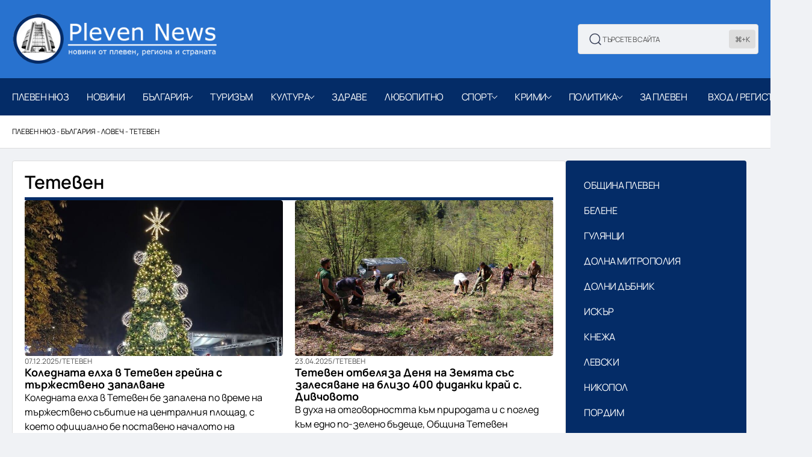

--- FILE ---
content_type: text/html; charset=UTF-8
request_url: https://plevennews.com/balgaria/lovech/teteven/
body_size: 58994
content:
<!DOCTYPE html>
<html class="no-js" lang="bg-BG" prefix="og: https://ogp.me/ns#">
	<head><meta charset="UTF-8"><script>if(navigator.userAgent.match(/MSIE|Internet Explorer/i)||navigator.userAgent.match(/Trident\/7\..*?rv:11/i)){var href=document.location.href;if(!href.match(/[?&]nowprocket/)){if(href.indexOf("?")==-1){if(href.indexOf("#")==-1){document.location.href=href+"?nowprocket=1"}else{document.location.href=href.replace("#","?nowprocket=1#")}}else{if(href.indexOf("#")==-1){document.location.href=href+"&nowprocket=1"}else{document.location.href=href.replace("#","&nowprocket=1#")}}}}</script><script>(()=>{class RocketLazyLoadScripts{constructor(){this.v="2.0.4",this.userEvents=["keydown","keyup","mousedown","mouseup","mousemove","mouseover","mouseout","touchmove","touchstart","touchend","touchcancel","wheel","click","dblclick","input"],this.attributeEvents=["onblur","onclick","oncontextmenu","ondblclick","onfocus","onmousedown","onmouseenter","onmouseleave","onmousemove","onmouseout","onmouseover","onmouseup","onmousewheel","onscroll","onsubmit"]}async t(){this.i(),this.o(),/iP(ad|hone)/.test(navigator.userAgent)&&this.h(),this.u(),this.l(this),this.m(),this.k(this),this.p(this),this._(),await Promise.all([this.R(),this.L()]),this.lastBreath=Date.now(),this.S(this),this.P(),this.D(),this.O(),this.M(),await this.C(this.delayedScripts.normal),await this.C(this.delayedScripts.defer),await this.C(this.delayedScripts.async),await this.T(),await this.F(),await this.j(),await this.A(),window.dispatchEvent(new Event("rocket-allScriptsLoaded")),this.everythingLoaded=!0,this.lastTouchEnd&&await new Promise(t=>setTimeout(t,500-Date.now()+this.lastTouchEnd)),this.I(),this.H(),this.U(),this.W()}i(){this.CSPIssue=sessionStorage.getItem("rocketCSPIssue"),document.addEventListener("securitypolicyviolation",t=>{this.CSPIssue||"script-src-elem"!==t.violatedDirective||"data"!==t.blockedURI||(this.CSPIssue=!0,sessionStorage.setItem("rocketCSPIssue",!0))},{isRocket:!0})}o(){window.addEventListener("pageshow",t=>{this.persisted=t.persisted,this.realWindowLoadedFired=!0},{isRocket:!0}),window.addEventListener("pagehide",()=>{this.onFirstUserAction=null},{isRocket:!0})}h(){let t;function e(e){t=e}window.addEventListener("touchstart",e,{isRocket:!0}),window.addEventListener("touchend",function i(o){o.changedTouches[0]&&t.changedTouches[0]&&Math.abs(o.changedTouches[0].pageX-t.changedTouches[0].pageX)<10&&Math.abs(o.changedTouches[0].pageY-t.changedTouches[0].pageY)<10&&o.timeStamp-t.timeStamp<200&&(window.removeEventListener("touchstart",e,{isRocket:!0}),window.removeEventListener("touchend",i,{isRocket:!0}),"INPUT"===o.target.tagName&&"text"===o.target.type||(o.target.dispatchEvent(new TouchEvent("touchend",{target:o.target,bubbles:!0})),o.target.dispatchEvent(new MouseEvent("mouseover",{target:o.target,bubbles:!0})),o.target.dispatchEvent(new PointerEvent("click",{target:o.target,bubbles:!0,cancelable:!0,detail:1,clientX:o.changedTouches[0].clientX,clientY:o.changedTouches[0].clientY})),event.preventDefault()))},{isRocket:!0})}q(t){this.userActionTriggered||("mousemove"!==t.type||this.firstMousemoveIgnored?"keyup"===t.type||"mouseover"===t.type||"mouseout"===t.type||(this.userActionTriggered=!0,this.onFirstUserAction&&this.onFirstUserAction()):this.firstMousemoveIgnored=!0),"click"===t.type&&t.preventDefault(),t.stopPropagation(),t.stopImmediatePropagation(),"touchstart"===this.lastEvent&&"touchend"===t.type&&(this.lastTouchEnd=Date.now()),"click"===t.type&&(this.lastTouchEnd=0),this.lastEvent=t.type,t.composedPath&&t.composedPath()[0].getRootNode()instanceof ShadowRoot&&(t.rocketTarget=t.composedPath()[0]),this.savedUserEvents.push(t)}u(){this.savedUserEvents=[],this.userEventHandler=this.q.bind(this),this.userEvents.forEach(t=>window.addEventListener(t,this.userEventHandler,{passive:!1,isRocket:!0})),document.addEventListener("visibilitychange",this.userEventHandler,{isRocket:!0})}U(){this.userEvents.forEach(t=>window.removeEventListener(t,this.userEventHandler,{passive:!1,isRocket:!0})),document.removeEventListener("visibilitychange",this.userEventHandler,{isRocket:!0}),this.savedUserEvents.forEach(t=>{(t.rocketTarget||t.target).dispatchEvent(new window[t.constructor.name](t.type,t))})}m(){const t="return false",e=Array.from(this.attributeEvents,t=>"data-rocket-"+t),i="["+this.attributeEvents.join("],[")+"]",o="[data-rocket-"+this.attributeEvents.join("],[data-rocket-")+"]",s=(e,i,o)=>{o&&o!==t&&(e.setAttribute("data-rocket-"+i,o),e["rocket"+i]=new Function("event",o),e.setAttribute(i,t))};new MutationObserver(t=>{for(const n of t)"attributes"===n.type&&(n.attributeName.startsWith("data-rocket-")||this.everythingLoaded?n.attributeName.startsWith("data-rocket-")&&this.everythingLoaded&&this.N(n.target,n.attributeName.substring(12)):s(n.target,n.attributeName,n.target.getAttribute(n.attributeName))),"childList"===n.type&&n.addedNodes.forEach(t=>{if(t.nodeType===Node.ELEMENT_NODE)if(this.everythingLoaded)for(const i of[t,...t.querySelectorAll(o)])for(const t of i.getAttributeNames())e.includes(t)&&this.N(i,t.substring(12));else for(const e of[t,...t.querySelectorAll(i)])for(const t of e.getAttributeNames())this.attributeEvents.includes(t)&&s(e,t,e.getAttribute(t))})}).observe(document,{subtree:!0,childList:!0,attributeFilter:[...this.attributeEvents,...e]})}I(){this.attributeEvents.forEach(t=>{document.querySelectorAll("[data-rocket-"+t+"]").forEach(e=>{this.N(e,t)})})}N(t,e){const i=t.getAttribute("data-rocket-"+e);i&&(t.setAttribute(e,i),t.removeAttribute("data-rocket-"+e))}k(t){Object.defineProperty(HTMLElement.prototype,"onclick",{get(){return this.rocketonclick||null},set(e){this.rocketonclick=e,this.setAttribute(t.everythingLoaded?"onclick":"data-rocket-onclick","this.rocketonclick(event)")}})}S(t){function e(e,i){let o=e[i];e[i]=null,Object.defineProperty(e,i,{get:()=>o,set(s){t.everythingLoaded?o=s:e["rocket"+i]=o=s}})}e(document,"onreadystatechange"),e(window,"onload"),e(window,"onpageshow");try{Object.defineProperty(document,"readyState",{get:()=>t.rocketReadyState,set(e){t.rocketReadyState=e},configurable:!0}),document.readyState="loading"}catch(t){console.log("WPRocket DJE readyState conflict, bypassing")}}l(t){this.originalAddEventListener=EventTarget.prototype.addEventListener,this.originalRemoveEventListener=EventTarget.prototype.removeEventListener,this.savedEventListeners=[],EventTarget.prototype.addEventListener=function(e,i,o){o&&o.isRocket||!t.B(e,this)&&!t.userEvents.includes(e)||t.B(e,this)&&!t.userActionTriggered||e.startsWith("rocket-")||t.everythingLoaded?t.originalAddEventListener.call(this,e,i,o):(t.savedEventListeners.push({target:this,remove:!1,type:e,func:i,options:o}),"mouseenter"!==e&&"mouseleave"!==e||t.originalAddEventListener.call(this,e,t.savedUserEvents.push,o))},EventTarget.prototype.removeEventListener=function(e,i,o){o&&o.isRocket||!t.B(e,this)&&!t.userEvents.includes(e)||t.B(e,this)&&!t.userActionTriggered||e.startsWith("rocket-")||t.everythingLoaded?t.originalRemoveEventListener.call(this,e,i,o):t.savedEventListeners.push({target:this,remove:!0,type:e,func:i,options:o})}}J(t,e){this.savedEventListeners=this.savedEventListeners.filter(i=>{let o=i.type,s=i.target||window;return e!==o||t!==s||(this.B(o,s)&&(i.type="rocket-"+o),this.$(i),!1)})}H(){EventTarget.prototype.addEventListener=this.originalAddEventListener,EventTarget.prototype.removeEventListener=this.originalRemoveEventListener,this.savedEventListeners.forEach(t=>this.$(t))}$(t){t.remove?this.originalRemoveEventListener.call(t.target,t.type,t.func,t.options):this.originalAddEventListener.call(t.target,t.type,t.func,t.options)}p(t){let e;function i(e){return t.everythingLoaded?e:e.split(" ").map(t=>"load"===t||t.startsWith("load.")?"rocket-jquery-load":t).join(" ")}function o(o){function s(e){const s=o.fn[e];o.fn[e]=o.fn.init.prototype[e]=function(){return this[0]===window&&t.userActionTriggered&&("string"==typeof arguments[0]||arguments[0]instanceof String?arguments[0]=i(arguments[0]):"object"==typeof arguments[0]&&Object.keys(arguments[0]).forEach(t=>{const e=arguments[0][t];delete arguments[0][t],arguments[0][i(t)]=e})),s.apply(this,arguments),this}}if(o&&o.fn&&!t.allJQueries.includes(o)){const e={DOMContentLoaded:[],"rocket-DOMContentLoaded":[]};for(const t in e)document.addEventListener(t,()=>{e[t].forEach(t=>t())},{isRocket:!0});o.fn.ready=o.fn.init.prototype.ready=function(i){function s(){parseInt(o.fn.jquery)>2?setTimeout(()=>i.bind(document)(o)):i.bind(document)(o)}return"function"==typeof i&&(t.realDomReadyFired?!t.userActionTriggered||t.fauxDomReadyFired?s():e["rocket-DOMContentLoaded"].push(s):e.DOMContentLoaded.push(s)),o([])},s("on"),s("one"),s("off"),t.allJQueries.push(o)}e=o}t.allJQueries=[],o(window.jQuery),Object.defineProperty(window,"jQuery",{get:()=>e,set(t){o(t)}})}P(){const t=new Map;document.write=document.writeln=function(e){const i=document.currentScript,o=document.createRange(),s=i.parentElement;let n=t.get(i);void 0===n&&(n=i.nextSibling,t.set(i,n));const c=document.createDocumentFragment();o.setStart(c,0),c.appendChild(o.createContextualFragment(e)),s.insertBefore(c,n)}}async R(){return new Promise(t=>{this.userActionTriggered?t():this.onFirstUserAction=t})}async L(){return new Promise(t=>{document.addEventListener("DOMContentLoaded",()=>{this.realDomReadyFired=!0,t()},{isRocket:!0})})}async j(){return this.realWindowLoadedFired?Promise.resolve():new Promise(t=>{window.addEventListener("load",t,{isRocket:!0})})}M(){this.pendingScripts=[];this.scriptsMutationObserver=new MutationObserver(t=>{for(const e of t)e.addedNodes.forEach(t=>{"SCRIPT"!==t.tagName||t.noModule||t.isWPRocket||this.pendingScripts.push({script:t,promise:new Promise(e=>{const i=()=>{const i=this.pendingScripts.findIndex(e=>e.script===t);i>=0&&this.pendingScripts.splice(i,1),e()};t.addEventListener("load",i,{isRocket:!0}),t.addEventListener("error",i,{isRocket:!0}),setTimeout(i,1e3)})})})}),this.scriptsMutationObserver.observe(document,{childList:!0,subtree:!0})}async F(){await this.X(),this.pendingScripts.length?(await this.pendingScripts[0].promise,await this.F()):this.scriptsMutationObserver.disconnect()}D(){this.delayedScripts={normal:[],async:[],defer:[]},document.querySelectorAll("script[type$=rocketlazyloadscript]").forEach(t=>{t.hasAttribute("data-rocket-src")?t.hasAttribute("async")&&!1!==t.async?this.delayedScripts.async.push(t):t.hasAttribute("defer")&&!1!==t.defer||"module"===t.getAttribute("data-rocket-type")?this.delayedScripts.defer.push(t):this.delayedScripts.normal.push(t):this.delayedScripts.normal.push(t)})}async _(){await this.L();let t=[];document.querySelectorAll("script[type$=rocketlazyloadscript][data-rocket-src]").forEach(e=>{let i=e.getAttribute("data-rocket-src");if(i&&!i.startsWith("data:")){i.startsWith("//")&&(i=location.protocol+i);try{const o=new URL(i).origin;o!==location.origin&&t.push({src:o,crossOrigin:e.crossOrigin||"module"===e.getAttribute("data-rocket-type")})}catch(t){}}}),t=[...new Map(t.map(t=>[JSON.stringify(t),t])).values()],this.Y(t,"preconnect")}async G(t){if(await this.K(),!0!==t.noModule||!("noModule"in HTMLScriptElement.prototype))return new Promise(e=>{let i;function o(){(i||t).setAttribute("data-rocket-status","executed"),e()}try{if(navigator.userAgent.includes("Firefox/")||""===navigator.vendor||this.CSPIssue)i=document.createElement("script"),[...t.attributes].forEach(t=>{let e=t.nodeName;"type"!==e&&("data-rocket-type"===e&&(e="type"),"data-rocket-src"===e&&(e="src"),i.setAttribute(e,t.nodeValue))}),t.text&&(i.text=t.text),t.nonce&&(i.nonce=t.nonce),i.hasAttribute("src")?(i.addEventListener("load",o,{isRocket:!0}),i.addEventListener("error",()=>{i.setAttribute("data-rocket-status","failed-network"),e()},{isRocket:!0}),setTimeout(()=>{i.isConnected||e()},1)):(i.text=t.text,o()),i.isWPRocket=!0,t.parentNode.replaceChild(i,t);else{const i=t.getAttribute("data-rocket-type"),s=t.getAttribute("data-rocket-src");i?(t.type=i,t.removeAttribute("data-rocket-type")):t.removeAttribute("type"),t.addEventListener("load",o,{isRocket:!0}),t.addEventListener("error",i=>{this.CSPIssue&&i.target.src.startsWith("data:")?(console.log("WPRocket: CSP fallback activated"),t.removeAttribute("src"),this.G(t).then(e)):(t.setAttribute("data-rocket-status","failed-network"),e())},{isRocket:!0}),s?(t.fetchPriority="high",t.removeAttribute("data-rocket-src"),t.src=s):t.src="data:text/javascript;base64,"+window.btoa(unescape(encodeURIComponent(t.text)))}}catch(i){t.setAttribute("data-rocket-status","failed-transform"),e()}});t.setAttribute("data-rocket-status","skipped")}async C(t){const e=t.shift();return e?(e.isConnected&&await this.G(e),this.C(t)):Promise.resolve()}O(){this.Y([...this.delayedScripts.normal,...this.delayedScripts.defer,...this.delayedScripts.async],"preload")}Y(t,e){this.trash=this.trash||[];let i=!0;var o=document.createDocumentFragment();t.forEach(t=>{const s=t.getAttribute&&t.getAttribute("data-rocket-src")||t.src;if(s&&!s.startsWith("data:")){const n=document.createElement("link");n.href=s,n.rel=e,"preconnect"!==e&&(n.as="script",n.fetchPriority=i?"high":"low"),t.getAttribute&&"module"===t.getAttribute("data-rocket-type")&&(n.crossOrigin=!0),t.crossOrigin&&(n.crossOrigin=t.crossOrigin),t.integrity&&(n.integrity=t.integrity),t.nonce&&(n.nonce=t.nonce),o.appendChild(n),this.trash.push(n),i=!1}}),document.head.appendChild(o)}W(){this.trash.forEach(t=>t.remove())}async T(){try{document.readyState="interactive"}catch(t){}this.fauxDomReadyFired=!0;try{await this.K(),this.J(document,"readystatechange"),document.dispatchEvent(new Event("rocket-readystatechange")),await this.K(),document.rocketonreadystatechange&&document.rocketonreadystatechange(),await this.K(),this.J(document,"DOMContentLoaded"),document.dispatchEvent(new Event("rocket-DOMContentLoaded")),await this.K(),this.J(window,"DOMContentLoaded"),window.dispatchEvent(new Event("rocket-DOMContentLoaded"))}catch(t){console.error(t)}}async A(){try{document.readyState="complete"}catch(t){}try{await this.K(),this.J(document,"readystatechange"),document.dispatchEvent(new Event("rocket-readystatechange")),await this.K(),document.rocketonreadystatechange&&document.rocketonreadystatechange(),await this.K(),this.J(window,"load"),window.dispatchEvent(new Event("rocket-load")),await this.K(),window.rocketonload&&window.rocketonload(),await this.K(),this.allJQueries.forEach(t=>t(window).trigger("rocket-jquery-load")),await this.K(),this.J(window,"pageshow");const t=new Event("rocket-pageshow");t.persisted=this.persisted,window.dispatchEvent(t),await this.K(),window.rocketonpageshow&&window.rocketonpageshow({persisted:this.persisted})}catch(t){console.error(t)}}async K(){Date.now()-this.lastBreath>45&&(await this.X(),this.lastBreath=Date.now())}async X(){return document.hidden?new Promise(t=>setTimeout(t)):new Promise(t=>requestAnimationFrame(t))}B(t,e){return e===document&&"readystatechange"===t||(e===document&&"DOMContentLoaded"===t||(e===window&&"DOMContentLoaded"===t||(e===window&&"load"===t||e===window&&"pageshow"===t)))}static run(){(new RocketLazyLoadScripts).t()}}RocketLazyLoadScripts.run()})();</script>
		
		<meta name="viewport" content="width=device-width, initial-scale=1.0, maximum-scale=5.0, user-scalable=no" />
		<link rel="profile" href="https://gmpg.org/xfn/11">
		<script type="rocketlazyloadscript"> var ajaxurl = 'https://plevennews.com/wp-admin/admin-ajax.php'; </script>
<!-- Search Engine Optimization by Rank Math PRO - https://rankmath.com/ -->
<title>Тетевен | Plevennews.com</title>
<link data-rocket-prefetch href="https://pagead2.googlesyndication.com" rel="dns-prefetch">
<link data-rocket-prefetch href="https://www.googletagmanager.com" rel="dns-prefetch">
<link crossorigin data-rocket-preload as="font" href="https://plevennews.com/wp-content/uploads/elementor/google-fonts/fonts/manrope-xn7gyhe41ni1adirggoxsuxd.woff2" rel="preload">
<style id="wpr-usedcss">img:is([sizes=auto i],[sizes^="auto," i]){contain-intrinsic-size:3000px 1500px}:where(.wp-block-button__link){border-radius:9999px;box-shadow:none;padding:calc(.667em + 2px) calc(1.333em + 2px);text-decoration:none}:root :where(.wp-block-button .wp-block-button__link.is-style-outline),:root :where(.wp-block-button.is-style-outline>.wp-block-button__link){border:2px solid;padding:.667em 1.333em}:root :where(.wp-block-button .wp-block-button__link.is-style-outline:not(.has-text-color)),:root :where(.wp-block-button.is-style-outline>.wp-block-button__link:not(.has-text-color)){color:currentColor}:root :where(.wp-block-button .wp-block-button__link.is-style-outline:not(.has-background)),:root :where(.wp-block-button.is-style-outline>.wp-block-button__link:not(.has-background)){background-color:initial;background-image:none}:where(.wp-block-calendar table:not(.has-background) th){background:#ddd}:where(.wp-block-columns){margin-bottom:1.75em}:where(.wp-block-columns.has-background){padding:1.25em 2.375em}:where(.wp-block-post-comments input[type=submit]){border:none}:where(.wp-block-cover-image:not(.has-text-color)),:where(.wp-block-cover:not(.has-text-color)){color:#fff}:where(.wp-block-cover-image.is-light:not(.has-text-color)),:where(.wp-block-cover.is-light:not(.has-text-color)){color:#000}:root :where(.wp-block-cover h1:not(.has-text-color)),:root :where(.wp-block-cover h2:not(.has-text-color)),:root :where(.wp-block-cover h3:not(.has-text-color)),:root :where(.wp-block-cover h4:not(.has-text-color)),:root :where(.wp-block-cover h5:not(.has-text-color)),:root :where(.wp-block-cover h6:not(.has-text-color)),:root :where(.wp-block-cover p:not(.has-text-color)){color:inherit}:where(.wp-block-file){margin-bottom:1.5em}:where(.wp-block-file__button){border-radius:2em;display:inline-block;padding:.5em 1em}:where(.wp-block-file__button):where(a):active,:where(.wp-block-file__button):where(a):focus,:where(.wp-block-file__button):where(a):hover,:where(.wp-block-file__button):where(a):visited{box-shadow:none;color:#fff;opacity:.85;text-decoration:none}:where(.wp-block-form-input__input){font-size:1em;margin-bottom:.5em;padding:0 .5em}:where(.wp-block-form-input__input)[type=date],:where(.wp-block-form-input__input)[type=datetime-local],:where(.wp-block-form-input__input)[type=datetime],:where(.wp-block-form-input__input)[type=email],:where(.wp-block-form-input__input)[type=month],:where(.wp-block-form-input__input)[type=number],:where(.wp-block-form-input__input)[type=password],:where(.wp-block-form-input__input)[type=search],:where(.wp-block-form-input__input)[type=tel],:where(.wp-block-form-input__input)[type=text],:where(.wp-block-form-input__input)[type=time],:where(.wp-block-form-input__input)[type=url],:where(.wp-block-form-input__input)[type=week]{border-style:solid;border-width:1px;line-height:2;min-height:2em}:where(.wp-block-group.wp-block-group-is-layout-constrained){position:relative}:root :where(.wp-block-image.is-style-rounded img,.wp-block-image .is-style-rounded img){border-radius:9999px}:where(.wp-block-latest-comments:not([style*=line-height] .wp-block-latest-comments__comment)){line-height:1.1}:where(.wp-block-latest-comments:not([style*=line-height] .wp-block-latest-comments__comment-excerpt p)){line-height:1.8}:root :where(.wp-block-latest-posts.is-grid){padding:0}:root :where(.wp-block-latest-posts.wp-block-latest-posts__list){padding-left:0}ul{box-sizing:border-box}:root :where(.wp-block-list.has-background){padding:1.25em 2.375em}:where(.wp-block-navigation.has-background .wp-block-navigation-item a:not(.wp-element-button)),:where(.wp-block-navigation.has-background .wp-block-navigation-submenu a:not(.wp-element-button)){padding:.5em 1em}:where(.wp-block-navigation .wp-block-navigation__submenu-container .wp-block-navigation-item a:not(.wp-element-button)),:where(.wp-block-navigation .wp-block-navigation__submenu-container .wp-block-navigation-submenu a:not(.wp-element-button)),:where(.wp-block-navigation .wp-block-navigation__submenu-container .wp-block-navigation-submenu button.wp-block-navigation-item__content),:where(.wp-block-navigation .wp-block-navigation__submenu-container .wp-block-pages-list__item button.wp-block-navigation-item__content){padding:.5em 1em}:root :where(p.has-background){padding:1.25em 2.375em}:where(p.has-text-color:not(.has-link-color)) a{color:inherit}:where(.wp-block-post-comments-form input:not([type=submit])),:where(.wp-block-post-comments-form textarea){border:1px solid #949494;font-family:inherit;font-size:1em}:where(.wp-block-post-comments-form input:where(:not([type=submit]):not([type=checkbox]))),:where(.wp-block-post-comments-form textarea){padding:calc(.667em + 2px)}:where(.wp-block-post-excerpt){box-sizing:border-box;margin-bottom:var(--wp--style--block-gap);margin-top:var(--wp--style--block-gap)}:where(.wp-block-preformatted.has-background){padding:1.25em 2.375em}:where(.wp-block-search__button){border:1px solid #ccc;padding:6px 10px}:where(.wp-block-search__input){appearance:none;border:1px solid #949494;flex-grow:1;font-family:inherit;font-size:inherit;font-style:inherit;font-weight:inherit;letter-spacing:inherit;line-height:inherit;margin-left:0;margin-right:0;min-width:3rem;padding:8px;text-decoration:unset!important;text-transform:inherit}:where(.wp-block-search__button-inside .wp-block-search__inside-wrapper){background-color:#fff;border:1px solid #949494;box-sizing:border-box;padding:4px}:where(.wp-block-search__button-inside .wp-block-search__inside-wrapper) .wp-block-search__input{border:none;border-radius:0;padding:0 4px}:where(.wp-block-search__button-inside .wp-block-search__inside-wrapper) .wp-block-search__input:focus{outline:0}:where(.wp-block-search__button-inside .wp-block-search__inside-wrapper) :where(.wp-block-search__button){padding:4px 8px}:root :where(.wp-block-separator.is-style-dots){height:auto;line-height:1;text-align:center}:root :where(.wp-block-separator.is-style-dots):before{color:currentColor;content:"···";font-family:serif;font-size:1.5em;letter-spacing:2em;padding-left:2em}:root :where(.wp-block-site-logo.is-style-rounded){border-radius:9999px}:where(.wp-block-social-links:not(.is-style-logos-only)) .wp-social-link{background-color:#f0f0f0;color:#444}:where(.wp-block-social-links:not(.is-style-logos-only)) .wp-social-link-amazon{background-color:#f90;color:#fff}:where(.wp-block-social-links:not(.is-style-logos-only)) .wp-social-link-bandcamp{background-color:#1ea0c3;color:#fff}:where(.wp-block-social-links:not(.is-style-logos-only)) .wp-social-link-behance{background-color:#0757fe;color:#fff}:where(.wp-block-social-links:not(.is-style-logos-only)) .wp-social-link-bluesky{background-color:#0a7aff;color:#fff}:where(.wp-block-social-links:not(.is-style-logos-only)) .wp-social-link-codepen{background-color:#1e1f26;color:#fff}:where(.wp-block-social-links:not(.is-style-logos-only)) .wp-social-link-deviantart{background-color:#02e49b;color:#fff}:where(.wp-block-social-links:not(.is-style-logos-only)) .wp-social-link-discord{background-color:#5865f2;color:#fff}:where(.wp-block-social-links:not(.is-style-logos-only)) .wp-social-link-dribbble{background-color:#e94c89;color:#fff}:where(.wp-block-social-links:not(.is-style-logos-only)) .wp-social-link-dropbox{background-color:#4280ff;color:#fff}:where(.wp-block-social-links:not(.is-style-logos-only)) .wp-social-link-etsy{background-color:#f45800;color:#fff}:where(.wp-block-social-links:not(.is-style-logos-only)) .wp-social-link-facebook{background-color:#0866ff;color:#fff}:where(.wp-block-social-links:not(.is-style-logos-only)) .wp-social-link-fivehundredpx{background-color:#000;color:#fff}:where(.wp-block-social-links:not(.is-style-logos-only)) .wp-social-link-flickr{background-color:#0461dd;color:#fff}:where(.wp-block-social-links:not(.is-style-logos-only)) .wp-social-link-foursquare{background-color:#e65678;color:#fff}:where(.wp-block-social-links:not(.is-style-logos-only)) .wp-social-link-github{background-color:#24292d;color:#fff}:where(.wp-block-social-links:not(.is-style-logos-only)) .wp-social-link-goodreads{background-color:#eceadd;color:#382110}:where(.wp-block-social-links:not(.is-style-logos-only)) .wp-social-link-google{background-color:#ea4434;color:#fff}:where(.wp-block-social-links:not(.is-style-logos-only)) .wp-social-link-gravatar{background-color:#1d4fc4;color:#fff}:where(.wp-block-social-links:not(.is-style-logos-only)) .wp-social-link-instagram{background-color:#f00075;color:#fff}:where(.wp-block-social-links:not(.is-style-logos-only)) .wp-social-link-lastfm{background-color:#e21b24;color:#fff}:where(.wp-block-social-links:not(.is-style-logos-only)) .wp-social-link-linkedin{background-color:#0d66c2;color:#fff}:where(.wp-block-social-links:not(.is-style-logos-only)) .wp-social-link-mastodon{background-color:#3288d4;color:#fff}:where(.wp-block-social-links:not(.is-style-logos-only)) .wp-social-link-medium{background-color:#000;color:#fff}:where(.wp-block-social-links:not(.is-style-logos-only)) .wp-social-link-meetup{background-color:#f6405f;color:#fff}:where(.wp-block-social-links:not(.is-style-logos-only)) .wp-social-link-patreon{background-color:#000;color:#fff}:where(.wp-block-social-links:not(.is-style-logos-only)) .wp-social-link-pinterest{background-color:#e60122;color:#fff}:where(.wp-block-social-links:not(.is-style-logos-only)) .wp-social-link-pocket{background-color:#ef4155;color:#fff}:where(.wp-block-social-links:not(.is-style-logos-only)) .wp-social-link-reddit{background-color:#ff4500;color:#fff}:where(.wp-block-social-links:not(.is-style-logos-only)) .wp-social-link-skype{background-color:#0478d7;color:#fff}:where(.wp-block-social-links:not(.is-style-logos-only)) .wp-social-link-snapchat{background-color:#fefc00;color:#fff;stroke:#000}:where(.wp-block-social-links:not(.is-style-logos-only)) .wp-social-link-soundcloud{background-color:#ff5600;color:#fff}:where(.wp-block-social-links:not(.is-style-logos-only)) .wp-social-link-spotify{background-color:#1bd760;color:#fff}:where(.wp-block-social-links:not(.is-style-logos-only)) .wp-social-link-telegram{background-color:#2aabee;color:#fff}:where(.wp-block-social-links:not(.is-style-logos-only)) .wp-social-link-threads{background-color:#000;color:#fff}:where(.wp-block-social-links:not(.is-style-logos-only)) .wp-social-link-tiktok{background-color:#000;color:#fff}:where(.wp-block-social-links:not(.is-style-logos-only)) .wp-social-link-tumblr{background-color:#011835;color:#fff}:where(.wp-block-social-links:not(.is-style-logos-only)) .wp-social-link-twitch{background-color:#6440a4;color:#fff}:where(.wp-block-social-links:not(.is-style-logos-only)) .wp-social-link-twitter{background-color:#1da1f2;color:#fff}:where(.wp-block-social-links:not(.is-style-logos-only)) .wp-social-link-vimeo{background-color:#1eb7ea;color:#fff}:where(.wp-block-social-links:not(.is-style-logos-only)) .wp-social-link-vk{background-color:#4680c2;color:#fff}:where(.wp-block-social-links:not(.is-style-logos-only)) .wp-social-link-wordpress{background-color:#3499cd;color:#fff}:where(.wp-block-social-links:not(.is-style-logos-only)) .wp-social-link-whatsapp{background-color:#25d366;color:#fff}:where(.wp-block-social-links:not(.is-style-logos-only)) .wp-social-link-x{background-color:#000;color:#fff}:where(.wp-block-social-links:not(.is-style-logos-only)) .wp-social-link-yelp{background-color:#d32422;color:#fff}:where(.wp-block-social-links:not(.is-style-logos-only)) .wp-social-link-youtube{background-color:red;color:#fff}:where(.wp-block-social-links.is-style-logos-only) .wp-social-link{background:0 0}:where(.wp-block-social-links.is-style-logos-only) .wp-social-link svg{height:1.25em;width:1.25em}:where(.wp-block-social-links.is-style-logos-only) .wp-social-link-amazon{color:#f90}:where(.wp-block-social-links.is-style-logos-only) .wp-social-link-bandcamp{color:#1ea0c3}:where(.wp-block-social-links.is-style-logos-only) .wp-social-link-behance{color:#0757fe}:where(.wp-block-social-links.is-style-logos-only) .wp-social-link-bluesky{color:#0a7aff}:where(.wp-block-social-links.is-style-logos-only) .wp-social-link-codepen{color:#1e1f26}:where(.wp-block-social-links.is-style-logos-only) .wp-social-link-deviantart{color:#02e49b}:where(.wp-block-social-links.is-style-logos-only) .wp-social-link-discord{color:#5865f2}:where(.wp-block-social-links.is-style-logos-only) .wp-social-link-dribbble{color:#e94c89}:where(.wp-block-social-links.is-style-logos-only) .wp-social-link-dropbox{color:#4280ff}:where(.wp-block-social-links.is-style-logos-only) .wp-social-link-etsy{color:#f45800}:where(.wp-block-social-links.is-style-logos-only) .wp-social-link-facebook{color:#0866ff}:where(.wp-block-social-links.is-style-logos-only) .wp-social-link-fivehundredpx{color:#000}:where(.wp-block-social-links.is-style-logos-only) .wp-social-link-flickr{color:#0461dd}:where(.wp-block-social-links.is-style-logos-only) .wp-social-link-foursquare{color:#e65678}:where(.wp-block-social-links.is-style-logos-only) .wp-social-link-github{color:#24292d}:where(.wp-block-social-links.is-style-logos-only) .wp-social-link-goodreads{color:#382110}:where(.wp-block-social-links.is-style-logos-only) .wp-social-link-google{color:#ea4434}:where(.wp-block-social-links.is-style-logos-only) .wp-social-link-gravatar{color:#1d4fc4}:where(.wp-block-social-links.is-style-logos-only) .wp-social-link-instagram{color:#f00075}:where(.wp-block-social-links.is-style-logos-only) .wp-social-link-lastfm{color:#e21b24}:where(.wp-block-social-links.is-style-logos-only) .wp-social-link-linkedin{color:#0d66c2}:where(.wp-block-social-links.is-style-logos-only) .wp-social-link-mastodon{color:#3288d4}:where(.wp-block-social-links.is-style-logos-only) .wp-social-link-medium{color:#000}:where(.wp-block-social-links.is-style-logos-only) .wp-social-link-meetup{color:#f6405f}:where(.wp-block-social-links.is-style-logos-only) .wp-social-link-patreon{color:#000}:where(.wp-block-social-links.is-style-logos-only) .wp-social-link-pinterest{color:#e60122}:where(.wp-block-social-links.is-style-logos-only) .wp-social-link-pocket{color:#ef4155}:where(.wp-block-social-links.is-style-logos-only) .wp-social-link-reddit{color:#ff4500}:where(.wp-block-social-links.is-style-logos-only) .wp-social-link-skype{color:#0478d7}:where(.wp-block-social-links.is-style-logos-only) .wp-social-link-snapchat{color:#fff;stroke:#000}:where(.wp-block-social-links.is-style-logos-only) .wp-social-link-soundcloud{color:#ff5600}:where(.wp-block-social-links.is-style-logos-only) .wp-social-link-spotify{color:#1bd760}:where(.wp-block-social-links.is-style-logos-only) .wp-social-link-telegram{color:#2aabee}:where(.wp-block-social-links.is-style-logos-only) .wp-social-link-threads{color:#000}:where(.wp-block-social-links.is-style-logos-only) .wp-social-link-tiktok{color:#000}:where(.wp-block-social-links.is-style-logos-only) .wp-social-link-tumblr{color:#011835}:where(.wp-block-social-links.is-style-logos-only) .wp-social-link-twitch{color:#6440a4}:where(.wp-block-social-links.is-style-logos-only) .wp-social-link-twitter{color:#1da1f2}:where(.wp-block-social-links.is-style-logos-only) .wp-social-link-vimeo{color:#1eb7ea}:where(.wp-block-social-links.is-style-logos-only) .wp-social-link-vk{color:#4680c2}:where(.wp-block-social-links.is-style-logos-only) .wp-social-link-whatsapp{color:#25d366}:where(.wp-block-social-links.is-style-logos-only) .wp-social-link-wordpress{color:#3499cd}:where(.wp-block-social-links.is-style-logos-only) .wp-social-link-x{color:#000}:where(.wp-block-social-links.is-style-logos-only) .wp-social-link-yelp{color:#d32422}:where(.wp-block-social-links.is-style-logos-only) .wp-social-link-youtube{color:red}:root :where(.wp-block-social-links .wp-social-link a){padding:.25em}:root :where(.wp-block-social-links.is-style-logos-only .wp-social-link a){padding:0}:root :where(.wp-block-social-links.is-style-pill-shape .wp-social-link a){padding-left:.6666666667em;padding-right:.6666666667em}:root :where(.wp-block-tag-cloud.is-style-outline){display:flex;flex-wrap:wrap;gap:1ch}:root :where(.wp-block-tag-cloud.is-style-outline a){border:1px solid;font-size:unset!important;margin-right:0;padding:1ch 2ch;text-decoration:none!important}:root :where(.wp-block-table-of-contents){box-sizing:border-box}:where(.wp-block-term-description){box-sizing:border-box;margin-bottom:var(--wp--style--block-gap);margin-top:var(--wp--style--block-gap)}:where(pre.wp-block-verse){font-family:inherit}:root{--wp-block-synced-color:#7a00df;--wp-block-synced-color--rgb:122,0,223;--wp-bound-block-color:var(--wp-block-synced-color);--wp-editor-canvas-background:#ddd;--wp-admin-theme-color:#007cba;--wp-admin-theme-color--rgb:0,124,186;--wp-admin-theme-color-darker-10:#006ba1;--wp-admin-theme-color-darker-10--rgb:0,107,160.5;--wp-admin-theme-color-darker-20:#005a87;--wp-admin-theme-color-darker-20--rgb:0,90,135;--wp-admin-border-width-focus:2px}@media (min-resolution:192dpi){:root{--wp-admin-border-width-focus:1.5px}}:root{--wp--preset--font-size--normal:16px;--wp--preset--font-size--huge:42px}html :where(.has-border-color){border-style:solid}html :where([style*=border-top-color]){border-top-style:solid}html :where([style*=border-right-color]){border-right-style:solid}html :where([style*=border-bottom-color]){border-bottom-style:solid}html :where([style*=border-left-color]){border-left-style:solid}html :where([style*=border-width]){border-style:solid}html :where([style*=border-top-width]){border-top-style:solid}html :where([style*=border-right-width]){border-right-style:solid}html :where([style*=border-bottom-width]){border-bottom-style:solid}html :where([style*=border-left-width]){border-left-style:solid}html :where(img[class*=wp-image-]){height:auto;max-width:100%}:where(figure){margin:0 0 1em}html :where(.is-position-sticky){--wp-admin--admin-bar--position-offset:var(--wp-admin--admin-bar--height,0px)}@media screen and (max-width:600px){html :where(.is-position-sticky){--wp-admin--admin-bar--position-offset:0px}}:root{--wp--preset--aspect-ratio--square:1;--wp--preset--aspect-ratio--4-3:4/3;--wp--preset--aspect-ratio--3-4:3/4;--wp--preset--aspect-ratio--3-2:3/2;--wp--preset--aspect-ratio--2-3:2/3;--wp--preset--aspect-ratio--16-9:16/9;--wp--preset--aspect-ratio--9-16:9/16;--wp--preset--color--black:#000000;--wp--preset--color--cyan-bluish-gray:#abb8c3;--wp--preset--color--white:#ffffff;--wp--preset--color--pale-pink:#f78da7;--wp--preset--color--vivid-red:#cf2e2e;--wp--preset--color--luminous-vivid-orange:#ff6900;--wp--preset--color--luminous-vivid-amber:#fcb900;--wp--preset--color--light-green-cyan:#7bdcb5;--wp--preset--color--vivid-green-cyan:#00d084;--wp--preset--color--pale-cyan-blue:#8ed1fc;--wp--preset--color--vivid-cyan-blue:#0693e3;--wp--preset--color--vivid-purple:#9b51e0;--wp--preset--gradient--vivid-cyan-blue-to-vivid-purple:linear-gradient(135deg,rgb(6, 147, 227) 0%,rgb(155, 81, 224) 100%);--wp--preset--gradient--light-green-cyan-to-vivid-green-cyan:linear-gradient(135deg,rgb(122, 220, 180) 0%,rgb(0, 208, 130) 100%);--wp--preset--gradient--luminous-vivid-amber-to-luminous-vivid-orange:linear-gradient(135deg,rgb(252, 185, 0) 0%,rgb(255, 105, 0) 100%);--wp--preset--gradient--luminous-vivid-orange-to-vivid-red:linear-gradient(135deg,rgb(255, 105, 0) 0%,rgb(207, 46, 46) 100%);--wp--preset--gradient--very-light-gray-to-cyan-bluish-gray:linear-gradient(135deg,rgb(238, 238, 238) 0%,rgb(169, 184, 195) 100%);--wp--preset--gradient--cool-to-warm-spectrum:linear-gradient(135deg,rgb(74, 234, 220) 0%,rgb(151, 120, 209) 20%,rgb(207, 42, 186) 40%,rgb(238, 44, 130) 60%,rgb(251, 105, 98) 80%,rgb(254, 248, 76) 100%);--wp--preset--gradient--blush-light-purple:linear-gradient(135deg,rgb(255, 206, 236) 0%,rgb(152, 150, 240) 100%);--wp--preset--gradient--blush-bordeaux:linear-gradient(135deg,rgb(254, 205, 165) 0%,rgb(254, 45, 45) 50%,rgb(107, 0, 62) 100%);--wp--preset--gradient--luminous-dusk:linear-gradient(135deg,rgb(255, 203, 112) 0%,rgb(199, 81, 192) 50%,rgb(65, 88, 208) 100%);--wp--preset--gradient--pale-ocean:linear-gradient(135deg,rgb(255, 245, 203) 0%,rgb(182, 227, 212) 50%,rgb(51, 167, 181) 100%);--wp--preset--gradient--electric-grass:linear-gradient(135deg,rgb(202, 248, 128) 0%,rgb(113, 206, 126) 100%);--wp--preset--gradient--midnight:linear-gradient(135deg,rgb(2, 3, 129) 0%,rgb(40, 116, 252) 100%);--wp--preset--font-size--small:13px;--wp--preset--font-size--medium:20px;--wp--preset--font-size--large:36px;--wp--preset--font-size--x-large:42px;--wp--preset--spacing--20:0.44rem;--wp--preset--spacing--30:0.67rem;--wp--preset--spacing--40:1rem;--wp--preset--spacing--50:1.5rem;--wp--preset--spacing--60:2.25rem;--wp--preset--spacing--70:3.38rem;--wp--preset--spacing--80:5.06rem;--wp--preset--shadow--natural:6px 6px 9px rgba(0, 0, 0, .2);--wp--preset--shadow--deep:12px 12px 50px rgba(0, 0, 0, .4);--wp--preset--shadow--sharp:6px 6px 0px rgba(0, 0, 0, .2);--wp--preset--shadow--outlined:6px 6px 0px -3px rgb(255, 255, 255),6px 6px rgb(0, 0, 0);--wp--preset--shadow--crisp:6px 6px 0px rgb(0, 0, 0)}:where(.is-layout-flex){gap:.5em}:where(.is-layout-grid){gap:.5em}:where(.wp-block-post-template.is-layout-flex){gap:1.25em}:where(.wp-block-post-template.is-layout-grid){gap:1.25em}:where(.wp-block-term-template.is-layout-flex){gap:1.25em}:where(.wp-block-term-template.is-layout-grid){gap:1.25em}:where(.wp-block-columns.is-layout-flex){gap:2em}:where(.wp-block-columns.is-layout-grid){gap:2em}:root :where(.wp-block-pullquote){font-size:1.5em;line-height:1.6}:root{--direction-multiplier:1}body.rtl{--direction-multiplier:-1}.elementor-screen-only{height:1px;margin:-1px;overflow:hidden;padding:0;position:absolute;top:-10000em;width:1px;clip:rect(0,0,0,0);border:0}.elementor *,.elementor :after,.elementor :before{box-sizing:border-box}.elementor a{box-shadow:none;text-decoration:none}.elementor img{border:none;border-radius:0;box-shadow:none;height:auto;max-width:100%}.elementor iframe,.elementor object,.elementor video{border:none;line-height:1;margin:0;max-width:100%;width:100%}.elementor-widget-wrap .elementor-element.elementor-widget__width-initial{max-width:100%}.elementor-element{--flex-direction:initial;--flex-wrap:initial;--justify-content:initial;--align-items:initial;--align-content:initial;--gap:initial;--flex-basis:initial;--flex-grow:initial;--flex-shrink:initial;--order:initial;--align-self:initial;align-self:var(--align-self);flex-basis:var(--flex-basis);flex-grow:var(--flex-grow);flex-shrink:var(--flex-shrink);order:var(--order)}.elementor-element:where(.e-con-full,.elementor-widget){align-content:var(--align-content);align-items:var(--align-items);flex-direction:var(--flex-direction);flex-wrap:var(--flex-wrap);gap:var(--row-gap) var(--column-gap);justify-content:var(--justify-content)}.elementor-invisible{visibility:hidden}:root{--page-title-display:block}.elementor-widget-wrap{align-content:flex-start;flex-wrap:wrap;position:relative;width:100%}.elementor:not(.elementor-bc-flex-widget) .elementor-widget-wrap{display:flex}.elementor-widget-wrap>.elementor-element{width:100%}.elementor-widget-wrap.e-swiper-container{width:calc(100% - (var(--e-column-margin-left,0px) + var(--e-column-margin-right,0px)))}.elementor-widget{position:relative}.elementor-widget:not(:last-child){margin-block-end:var(--kit-widget-spacing,20px)}.elementor-widget:not(:last-child).elementor-widget__width-initial{margin-block-end:0}@media (min-width:1367px){#elementor-device-mode:after{content:"desktop"}}@media (min-width:2400px){#elementor-device-mode:after{content:"widescreen"}}@media (max-width:1366px){#elementor-device-mode:after{content:"laptop"}}@media (max-width:1200px){#elementor-device-mode:after{content:"tablet_extra"}}@media (max-width:1024px){#elementor-device-mode:after{content:"tablet"}}@media (max-width:880px){#elementor-device-mode:after{content:"mobile_extra"}}@media (prefers-reduced-motion:no-preference){html{scroll-behavior:smooth}}.e-con{--border-radius:0;--border-top-width:0px;--border-right-width:0px;--border-bottom-width:0px;--border-left-width:0px;--border-style:initial;--border-color:initial;--container-widget-width:100%;--container-widget-height:initial;--container-widget-flex-grow:0;--container-widget-align-self:initial;--content-width:min(100%,var(--container-max-width,1140px));--width:100%;--min-height:initial;--height:auto;--text-align:initial;--margin-top:0px;--margin-right:0px;--margin-bottom:0px;--margin-left:0px;--padding-top:var(--container-default-padding-top,10px);--padding-right:var(--container-default-padding-right,10px);--padding-bottom:var(--container-default-padding-bottom,10px);--padding-left:var(--container-default-padding-left,10px);--position:relative;--z-index:revert;--overflow:visible;--gap:var(--widgets-spacing,20px);--row-gap:var(--widgets-spacing-row,20px);--column-gap:var(--widgets-spacing-column,20px);--overlay-mix-blend-mode:initial;--overlay-opacity:1;--overlay-transition:0.3s;--e-con-grid-template-columns:repeat(3,1fr);--e-con-grid-template-rows:repeat(2,1fr);border-radius:var(--border-radius);height:var(--height);min-height:var(--min-height);min-width:0;overflow:var(--overflow);position:var(--position);width:var(--width);z-index:var(--z-index);--flex-wrap-mobile:wrap}.e-con:where(:not(.e-div-block-base)){transition:background var(--background-transition,.3s),border var(--border-transition,.3s),box-shadow var(--border-transition,.3s),transform var(--e-con-transform-transition-duration,.4s)}.e-con{--margin-block-start:var(--margin-top);--margin-block-end:var(--margin-bottom);--margin-inline-start:var(--margin-left);--margin-inline-end:var(--margin-right);--padding-inline-start:var(--padding-left);--padding-inline-end:var(--padding-right);--padding-block-start:var(--padding-top);--padding-block-end:var(--padding-bottom);--border-block-start-width:var(--border-top-width);--border-block-end-width:var(--border-bottom-width);--border-inline-start-width:var(--border-left-width);--border-inline-end-width:var(--border-right-width)}body.rtl .e-con{--padding-inline-start:var(--padding-right);--padding-inline-end:var(--padding-left);--margin-inline-start:var(--margin-right);--margin-inline-end:var(--margin-left);--border-inline-start-width:var(--border-right-width);--border-inline-end-width:var(--border-left-width)}.e-con{margin-block-end:var(--margin-block-end);margin-block-start:var(--margin-block-start);margin-inline-end:var(--margin-inline-end);margin-inline-start:var(--margin-inline-start);padding-inline-end:var(--padding-inline-end);padding-inline-start:var(--padding-inline-start)}.e-con.e-flex{--flex-direction:column;--flex-basis:auto;--flex-grow:0;--flex-shrink:1;flex:var(--flex-grow) var(--flex-shrink) var(--flex-basis)}.e-con-full,.e-con>.e-con-inner{padding-block-end:var(--padding-block-end);padding-block-start:var(--padding-block-start);text-align:var(--text-align)}.e-con-full.e-flex,.e-con.e-flex>.e-con-inner{flex-direction:var(--flex-direction)}.e-con,.e-con>.e-con-inner{display:var(--display)}.e-con.e-grid{--grid-justify-content:start;--grid-align-content:start;--grid-auto-flow:row}.e-con.e-grid,.e-con.e-grid>.e-con-inner{align-content:var(--grid-align-content);align-items:var(--align-items);grid-auto-flow:var(--grid-auto-flow);grid-template-columns:var(--e-con-grid-template-columns);grid-template-rows:var(--e-con-grid-template-rows);justify-content:var(--grid-justify-content);justify-items:var(--justify-items)}.e-con-boxed.e-flex{align-content:normal;align-items:normal;flex-direction:column;flex-wrap:nowrap;justify-content:normal}.e-con-boxed.e-grid{grid-template-columns:1fr;grid-template-rows:1fr;justify-items:legacy}.e-con-boxed{gap:initial;text-align:initial}.e-con.e-flex>.e-con-inner{align-content:var(--align-content);align-items:var(--align-items);align-self:auto;flex-basis:auto;flex-grow:1;flex-shrink:1;flex-wrap:var(--flex-wrap);justify-content:var(--justify-content)}.e-con.e-grid>.e-con-inner{align-items:var(--align-items);justify-items:var(--justify-items)}.e-con>.e-con-inner{gap:var(--row-gap) var(--column-gap);height:100%;margin:0 auto;max-width:var(--content-width);padding-inline-end:0;padding-inline-start:0;width:100%}:is(.elementor-section-wrap,[data-elementor-id])>.e-con{--margin-left:auto;--margin-right:auto;max-width:min(100%,var(--width))}.e-con .elementor-widget.elementor-widget{margin-block-end:0}.e-con:before,.e-con>.elementor-motion-effects-container>.elementor-motion-effects-layer:before{border-block-end-width:var(--border-block-end-width);border-block-start-width:var(--border-block-start-width);border-color:var(--border-color);border-inline-end-width:var(--border-inline-end-width);border-inline-start-width:var(--border-inline-start-width);border-radius:var(--border-radius);border-style:var(--border-style);content:var(--background-overlay);display:block;height:max(100% + var(--border-top-width) + var(--border-bottom-width),100%);left:calc(0px - var(--border-left-width));mix-blend-mode:var(--overlay-mix-blend-mode);opacity:var(--overlay-opacity);position:absolute;top:calc(0px - var(--border-top-width));transition:var(--overlay-transition,.3s);width:max(100% + var(--border-left-width) + var(--border-right-width),100%)}.e-con:before{transition:background var(--overlay-transition,.3s),border-radius var(--border-transition,.3s),opacity var(--overlay-transition,.3s)}.e-con .elementor-widget{min-width:0}.e-con .elementor-widget-video,.e-con .elementor-widget.e-widget-swiper{width:100%}.e-con>.e-con-inner>.elementor-widget>.elementor-widget-container,.e-con>.elementor-widget>.elementor-widget-container{height:100%}.e-con.e-con>.e-con-inner>.elementor-widget,.elementor.elementor .e-con>.elementor-widget{max-width:100%}.e-con .elementor-widget:not(:last-child){--kit-widget-spacing:0px}.elementor-element:where(:not(.e-con)):where(:not(.e-div-block-base)) .elementor-widget-container,.elementor-element:where(:not(.e-con)):where(:not(.e-div-block-base)):not(:has(.elementor-widget-container)){transition:background .3s,border .3s,border-radius .3s,box-shadow .3s,transform var(--e-transform-transition-duration,.4s)}.elementor-heading-title{line-height:1;margin:0;padding:0}.animated{animation-duration:1.25s}.animated.reverse{animation-direction:reverse;animation-fill-mode:forwards}@media (prefers-reduced-motion:reduce){.animated{animation:none!important}html *{transition-delay:0s!important;transition-duration:0s!important}}@media (max-width:767px){#elementor-device-mode:after{content:"mobile"}.e-con.e-flex{--width:100%;--flex-wrap:var(--flex-wrap-mobile)}.elementor .elementor-hidden-mobile{display:none}}@media (min-width:768px) and (max-width:880px){.elementor .elementor-hidden-mobile_extra{display:none}}@media (min-width:881px) and (max-width:1024px){.elementor .elementor-hidden-tablet{display:none}}@media (min-width:1025px) and (max-width:1200px){.elementor .elementor-hidden-tablet_extra{display:none}}@media (min-width:1201px) and (max-width:1366px){.elementor .elementor-hidden-laptop{display:none}}@media (min-width:1367px) and (max-width:2399px){.elementor .elementor-hidden-desktop{display:none}}@media (min-width:2400px){.elementor .elementor-hidden-widescreen{display:none}}.elementor-kit-18296{--e-global-color-primary:#000000;--e-global-color-secondary:#141414;--e-global-color-text:#000000;--e-global-color-accent:#042C67;--e-global-color-c2c9bf7:#F0F2F5;--e-global-color-ffe8a33:#DDDDDD;--e-global-color-b11010f:#2872CF;--e-global-color-114cb65:#FFFFFF;--e-global-color-49a5386:#505050;--e-global-color-14d7bdf:#000000;--e-global-color-43624c8:#00000000;--e-global-color-1abccfc:#FFFFFF1A;--e-global-color-01f3aad:#AAAAAA;--e-global-typography-primary-font-family:"Manrope";--e-global-typography-secondary-font-family:"Manrope";--e-global-typography-secondary-font-weight:bold;--e-global-typography-text-font-family:"Manrope";--e-global-typography-text-font-size:1rem;--e-global-typography-text-font-weight:400;--e-global-typography-text-line-height:1.5em;--e-global-typography-accent-font-family:"Manrope";--e-global-typography-accent-font-weight:bold;--e-global-typography-accent-text-transform:uppercase;--e-global-typography-7adfa6f-font-family:"Manrope";--e-global-typography-7adfa6f-font-size:1rem;--e-global-typography-7adfa6f-font-weight:normal;--e-global-typography-7adfa6f-text-transform:uppercase;--e-global-typography-7adfa6f-letter-spacing:-0.5px;--e-global-typography-eeddb58-font-family:"Manrope";--e-global-typography-eeddb58-font-size:14px;--e-global-typography-eeddb58-line-height:1.2em;--e-global-typography-b408ab0-font-family:"Manrope";--e-global-typography-b408ab0-font-size:12px;--e-global-typography-b408ab0-line-height:1.2em;--e-global-typography-f2c2783-font-family:"Manrope";--e-global-typography-f2c2783-font-size:12px;--e-global-typography-f2c2783-font-weight:normal;--e-global-typography-f2c2783-text-transform:uppercase;--e-global-typography-861ee7c-font-family:"Manrope";--e-global-typography-861ee7c-font-size:clamp(1.625rem, 1.5rem + 0.5vw, 1.875rem);--e-global-typography-861ee7c-line-height:1em;--e-global-typography-5f2bac1-font-family:"Manrope";--e-global-typography-5f2bac1-font-size:clamp(1.375rem, 1.2679rem + 0.4762vw, 1.625rem);--e-global-typography-5f2bac1-line-height:1em;--e-global-typography-0c137f2-font-family:"Manrope";--e-global-typography-0c137f2-font-size:clamp(1.25rem, 1.1964rem + 0.2381vw, 1.375rem);--e-global-typography-0c137f2-line-height:1em;--e-global-typography-4005c42-font-family:"Manrope";--e-global-typography-4005c42-font-size:clamp(1.125rem, 1.0714rem + 0.2381vw, 1.25rem);--e-global-typography-4005c42-line-height:1em;--e-global-typography-a1a6b3d-font-family:"Manrope";--e-global-typography-a1a6b3d-font-size:clamp(1rem, 0.9464rem + 0.2381vw, 1.125rem);--e-global-typography-a1a6b3d-line-height:1em;--e-global-typography-8468e3b-font-family:"Manrope";--e-global-typography-8468e3b-font-size:1rem;--e-global-typography-0609bf1-font-family:"Manrope";--e-global-typography-0609bf1-font-size:18px;--e-global-typography-0609bf1-font-weight:bold;--e-global-typography-0609bf1-line-height:20px;--e-global-typography-b51459c-font-family:"Manrope";--e-global-typography-b51459c-font-size:16px;--e-global-typography-b51459c-font-weight:bold;--e-global-typography-b51459c-line-height:18px;--e-global-typography-9370e1a-font-family:"Manrope";--e-global-typography-9370e1a-font-size:16px;--e-global-typography-9370e1a-font-weight:normal;background-color:var(--e-global-color-c2c9bf7);color:var(--e-global-color-text);font-family:var( --e-global-typography-text-font-family ),Sans-serif;font-size:var( --e-global-typography-text-font-size );font-weight:var(--e-global-typography-text-font-weight);line-height:var( --e-global-typography-text-line-height )}.elementor-kit-18296 a{color:var(--e-global-color-text)}.elementor-kit-18296 a:hover{color:var(--e-global-color-accent)}.elementor-kit-18296 h1{color:var(--e-global-color-text);font-family:Montserrat,Sans-serif;font-size:clamp(1.625rem, 1.5rem + .5vw, 1.875rem);font-weight:600;line-height:1em}.elementor-kit-18296 h2{color:var(--e-global-color-text);font-family:Montserrat,Sans-serif;font-size:clamp(1.375rem, 1.2679rem + .4762vw, 1.625rem);font-weight:600;line-height:1em}.elementor-kit-18296 h3{color:var(--e-global-color-text);font-family:Montserrat,Sans-serif;font-size:clamp(1.25rem, 1.1964rem + .2381vw, 1.375rem);font-weight:600;line-height:1em}.elementor-kit-18296 button,.elementor-kit-18296 input[type=button],.elementor-kit-18296 input[type=submit]{font-family:var( --e-global-typography-7adfa6f-font-family ),Sans-serif;font-size:var( --e-global-typography-7adfa6f-font-size );font-weight:var(--e-global-typography-7adfa6f-font-weight);text-transform:var(--e-global-typography-7adfa6f-text-transform);letter-spacing:var( --e-global-typography-7adfa6f-letter-spacing );border-radius:30px 30px 30px 30px}.elementor-kit-18296 img{border-radius:10px 10px 10px 10px}.elementor-kit-18296 label{color:var(--e-global-color-text);font-family:var( --e-global-typography-text-font-family ),Sans-serif;font-size:var( --e-global-typography-text-font-size );font-weight:var(--e-global-typography-text-font-weight);line-height:var( --e-global-typography-text-line-height )}.elementor-kit-18296 input:not([type=button]):not([type=submit]),.elementor-kit-18296 textarea{font-family:var( --e-global-typography-text-font-family ),Sans-serif;font-size:var( --e-global-typography-text-font-size );font-weight:var(--e-global-typography-text-font-weight);line-height:var( --e-global-typography-text-line-height )}.e-con{--container-max-width:1440px}.elementor-widget:not(:last-child){--kit-widget-spacing:20px}.elementor-element{--widgets-spacing:20px 20px;--widgets-spacing-row:20px;--widgets-spacing-column:20px}@media(max-width:1366px){.elementor-kit-18296{font-size:var( --e-global-typography-text-font-size );line-height:var( --e-global-typography-text-line-height )}.elementor-kit-18296 button,.elementor-kit-18296 input[type=button],.elementor-kit-18296 input[type=submit]{font-size:var( --e-global-typography-7adfa6f-font-size );letter-spacing:var( --e-global-typography-7adfa6f-letter-spacing )}.elementor-kit-18296 label{font-size:var( --e-global-typography-text-font-size );line-height:var( --e-global-typography-text-line-height )}.elementor-kit-18296 input:not([type=button]):not([type=submit]),.elementor-kit-18296 textarea{font-size:var( --e-global-typography-text-font-size );line-height:var( --e-global-typography-text-line-height )}}@media(max-width:1024px){.elementor-kit-18296{font-size:var( --e-global-typography-text-font-size );line-height:var( --e-global-typography-text-line-height )}.elementor-kit-18296 button,.elementor-kit-18296 input[type=button],.elementor-kit-18296 input[type=submit]{font-size:var( --e-global-typography-7adfa6f-font-size );letter-spacing:var( --e-global-typography-7adfa6f-letter-spacing )}.elementor-kit-18296 label{font-size:var( --e-global-typography-text-font-size );line-height:var( --e-global-typography-text-line-height )}.elementor-kit-18296 input:not([type=button]):not([type=submit]),.elementor-kit-18296 textarea{font-size:var( --e-global-typography-text-font-size );line-height:var( --e-global-typography-text-line-height )}.e-con{--container-max-width:1024px}}@media(max-width:767px){.elementor-kit-18296{font-size:var( --e-global-typography-text-font-size );line-height:var( --e-global-typography-text-line-height )}.elementor-kit-18296 button,.elementor-kit-18296 input[type=button],.elementor-kit-18296 input[type=submit]{font-size:var( --e-global-typography-7adfa6f-font-size );letter-spacing:var( --e-global-typography-7adfa6f-letter-spacing )}.elementor-kit-18296 label{font-size:var( --e-global-typography-text-font-size );line-height:var( --e-global-typography-text-line-height )}.elementor-kit-18296 input:not([type=button]):not([type=submit]),.elementor-kit-18296 textarea{font-size:var( --e-global-typography-text-font-size );line-height:var( --e-global-typography-text-line-height )}.e-con{--container-max-width:767px}}@media(min-width:2400px){.elementor-kit-18296{font-size:var( --e-global-typography-text-font-size );line-height:var( --e-global-typography-text-line-height )}.elementor-kit-18296 button,.elementor-kit-18296 input[type=button],.elementor-kit-18296 input[type=submit]{font-size:var( --e-global-typography-7adfa6f-font-size );letter-spacing:var( --e-global-typography-7adfa6f-letter-spacing )}.elementor-kit-18296 label{font-size:var( --e-global-typography-text-font-size );line-height:var( --e-global-typography-text-line-height )}.elementor-kit-18296 input:not([type=button]):not([type=submit]),.elementor-kit-18296 textarea{font-size:var( --e-global-typography-text-font-size );line-height:var( --e-global-typography-text-line-height )}.elementor-widget-text-editor{font-size:var( --e-global-typography-text-font-size );line-height:var( --e-global-typography-text-line-height )}.elementor-18355 .elementor-element.elementor-element-501e3959 .ts-btn-1{font-size:var( --e-global-typography-7adfa6f-font-size );letter-spacing:var( --e-global-typography-7adfa6f-letter-spacing )}}.elementor-widget-heading .elementor-heading-title[class*=elementor-size-]>a{color:inherit;font-size:inherit;line-height:inherit}.elementor-18355 .elementor-element.elementor-element-6fc43297{--display:flex;--flex-direction:row;--container-widget-width:initial;--container-widget-height:100%;--container-widget-flex-grow:1;--container-widget-align-self:stretch;--flex-wrap-mobile:wrap;--gap:20px 20px;--row-gap:20px;--column-gap:20px;--padding-top:20px;--padding-bottom:20px;--padding-left:0px;--padding-right:0px}.elementor-18355 .elementor-element.elementor-element-5dcd3b74{--display:flex;--flex-direction:column;--container-widget-width:100%;--container-widget-height:initial;--container-widget-flex-grow:0;--container-widget-align-self:initial;--flex-wrap-mobile:wrap;border-style:solid;--border-style:solid;border-width:1px;--border-top-width:1px;--border-right-width:1px;--border-bottom-width:1px;--border-left-width:1px;border-color:var(--e-global-color-ffe8a33);--border-color:var(--e-global-color-ffe8a33);--border-radius:4px 4px 4px 4px;--padding-top:20px;--padding-bottom:20px;--padding-left:20px;--padding-right:20px}.elementor-18355 .elementor-element.elementor-element-5dcd3b74:not(.elementor-motion-effects-element-type-background),.elementor-18355 .elementor-element.elementor-element-5dcd3b74>.elementor-motion-effects-container>.elementor-motion-effects-layer{background-color:var(--e-global-color-114cb65)}.elementor-18355 .elementor-element.elementor-element-5dcd3b74.e-con{--align-self:flex-start}.elementor-18355 .elementor-element.elementor-element-6866421a{padding:0 0 10px;border-style:solid;border-width:0 0 5px;border-color:var(--e-global-color-accent)}.elementor-18355 .elementor-element.elementor-element-501e3959>.post-feed-grid{grid-template-columns:repeat(2,minmax(0,1fr));grid-gap:20px}.elementor-18355 .elementor-element.elementor-element-501e3959 .ts-btn-1{font-family:var( --e-global-typography-7adfa6f-font-family ),Sans-serif;font-size:var( --e-global-typography-7adfa6f-font-size );font-weight:var(--e-global-typography-7adfa6f-font-weight);text-transform:var(--e-global-typography-7adfa6f-text-transform);letter-spacing:var( --e-global-typography-7adfa6f-letter-spacing );width:100%;border-style:none;border-radius:4px;color:var(--e-global-color-114cb65);background:var(--e-global-color-accent);--ts-icon-color:var(--e-global-color-114cb65)}.elementor-18355 .elementor-element.elementor-element-501e3959 .feed-pagination{justify-content:flex-start}.elementor-18355 .elementor-element.elementor-element-501e3959 .ts-btn-1:hover{color:var(--e-global-color-114cb65);background:var(--e-global-color-text);--ts-icon-color:var(--e-global-color-114cb65)}.elementor-18355 .elementor-element.elementor-element-6e5458dd{--display:flex;--flex-direction:column;--container-widget-width:100%;--container-widget-height:initial;--container-widget-flex-grow:0;--container-widget-align-self:initial;--flex-wrap-mobile:wrap;--padding-top:0px;--padding-bottom:0px;--padding-left:0px;--padding-right:0px}.elementor-18355 .elementor-element.elementor-element-6e5458dd.e-con{--align-self:flex-start}@media(max-width:1366px){.elementor-18355 .elementor-element.elementor-element-6fc43297{--padding-top:20px;--padding-bottom:20px;--padding-left:20px;--padding-right:20px}.elementor-widget-text-editor{font-size:var( --e-global-typography-text-font-size );line-height:var( --e-global-typography-text-line-height )}.elementor-18355 .elementor-element.elementor-element-501e3959 .ts-btn-1{font-size:var( --e-global-typography-7adfa6f-font-size );letter-spacing:var( --e-global-typography-7adfa6f-letter-spacing )}}@media(max-width:1024px){.elementor-widget-text-editor{font-size:var( --e-global-typography-text-font-size );line-height:var( --e-global-typography-text-line-height )}.elementor-18355 .elementor-element.elementor-element-501e3959>.post-feed-grid{grid-template-columns:repeat(1,minmax(0,1fr))}.elementor-18355 .elementor-element.elementor-element-501e3959 .ts-btn-1{font-size:var( --e-global-typography-7adfa6f-font-size );letter-spacing:var( --e-global-typography-7adfa6f-letter-spacing )}.elementor-18355 .elementor-element.elementor-element-6e5458dd{--padding-top:0px;--padding-bottom:0px;--padding-left:0px;--padding-right:0px}}@media(max-width:767px){.elementor-18355 .elementor-element.elementor-element-5dcd3b74{--width:100%;--flex-direction:row;--container-widget-width:initial;--container-widget-height:100%;--container-widget-flex-grow:1;--container-widget-align-self:stretch;--flex-wrap-mobile:wrap}.elementor-18355 .elementor-element.elementor-element-6866421a{width:100%;max-width:100%}.elementor-widget-text-editor{font-size:var( --e-global-typography-text-font-size );line-height:var( --e-global-typography-text-line-height )}.elementor-18355 .elementor-element.elementor-element-501e3959{width:100%;max-width:100%}.elementor-18355 .elementor-element.elementor-element-501e3959 .ts-btn-1{font-size:var( --e-global-typography-7adfa6f-font-size );letter-spacing:var( --e-global-typography-7adfa6f-letter-spacing )}.elementor-18355 .elementor-element.elementor-element-6e5458dd{--flex-direction:row;--container-widget-width:initial;--container-widget-height:100%;--container-widget-flex-grow:1;--container-widget-align-self:stretch;--flex-wrap-mobile:wrap}}@media(min-width:768px){.elementor-18355 .elementor-element.elementor-element-5dcd3b74{--width:calc(100% - 320px)}.elementor-18355 .elementor-element.elementor-element-6e5458dd{--width:320px}}@font-face{font-family:Manrope;font-style:normal;font-weight:200;font-display:swap;src:url(https://plevennews.com/wp-content/uploads/elementor/google-fonts/fonts/manrope-xn7gyhe41ni1adirggoxsuxd.woff2) format('woff2');unicode-range:U+0301,U+0400-045F,U+0490-0491,U+04B0-04B1,U+2116}@font-face{font-family:Manrope;font-style:normal;font-weight:200;font-display:swap;src:url(https://plevennews.com/wp-content/uploads/elementor/google-fonts/fonts/manrope-xn7gyhe41ni1adirggexsg.woff2) format('woff2');unicode-range:U+0000-00FF,U+0131,U+0152-0153,U+02BB-02BC,U+02C6,U+02DA,U+02DC,U+0304,U+0308,U+0329,U+2000-206F,U+20AC,U+2122,U+2191,U+2193,U+2212,U+2215,U+FEFF,U+FFFD}@font-face{font-family:Manrope;font-style:normal;font-weight:300;font-display:swap;src:url(https://plevennews.com/wp-content/uploads/elementor/google-fonts/fonts/manrope-xn7gyhe41ni1adirggoxsuxd.woff2) format('woff2');unicode-range:U+0301,U+0400-045F,U+0490-0491,U+04B0-04B1,U+2116}@font-face{font-family:Manrope;font-style:normal;font-weight:300;font-display:swap;src:url(https://plevennews.com/wp-content/uploads/elementor/google-fonts/fonts/manrope-xn7gyhe41ni1adirggexsg.woff2) format('woff2');unicode-range:U+0000-00FF,U+0131,U+0152-0153,U+02BB-02BC,U+02C6,U+02DA,U+02DC,U+0304,U+0308,U+0329,U+2000-206F,U+20AC,U+2122,U+2191,U+2193,U+2212,U+2215,U+FEFF,U+FFFD}@font-face{font-family:Manrope;font-style:normal;font-weight:400;font-display:swap;src:url(https://plevennews.com/wp-content/uploads/elementor/google-fonts/fonts/manrope-xn7gyhe41ni1adirggoxsuxd.woff2) format('woff2');unicode-range:U+0301,U+0400-045F,U+0490-0491,U+04B0-04B1,U+2116}@font-face{font-family:Manrope;font-style:normal;font-weight:400;font-display:swap;src:url(https://plevennews.com/wp-content/uploads/elementor/google-fonts/fonts/manrope-xn7gyhe41ni1adirggexsg.woff2) format('woff2');unicode-range:U+0000-00FF,U+0131,U+0152-0153,U+02BB-02BC,U+02C6,U+02DA,U+02DC,U+0304,U+0308,U+0329,U+2000-206F,U+20AC,U+2122,U+2191,U+2193,U+2212,U+2215,U+FEFF,U+FFFD}@font-face{font-family:Manrope;font-style:normal;font-weight:500;font-display:swap;src:url(https://plevennews.com/wp-content/uploads/elementor/google-fonts/fonts/manrope-xn7gyhe41ni1adirggoxsuxd.woff2) format('woff2');unicode-range:U+0301,U+0400-045F,U+0490-0491,U+04B0-04B1,U+2116}@font-face{font-family:Manrope;font-style:normal;font-weight:500;font-display:swap;src:url(https://plevennews.com/wp-content/uploads/elementor/google-fonts/fonts/manrope-xn7gyhe41ni1adirggexsg.woff2) format('woff2');unicode-range:U+0000-00FF,U+0131,U+0152-0153,U+02BB-02BC,U+02C6,U+02DA,U+02DC,U+0304,U+0308,U+0329,U+2000-206F,U+20AC,U+2122,U+2191,U+2193,U+2212,U+2215,U+FEFF,U+FFFD}@font-face{font-family:Manrope;font-style:normal;font-weight:600;font-display:swap;src:url(https://plevennews.com/wp-content/uploads/elementor/google-fonts/fonts/manrope-xn7gyhe41ni1adirggoxsuxd.woff2) format('woff2');unicode-range:U+0301,U+0400-045F,U+0490-0491,U+04B0-04B1,U+2116}@font-face{font-family:Manrope;font-style:normal;font-weight:600;font-display:swap;src:url(https://plevennews.com/wp-content/uploads/elementor/google-fonts/fonts/manrope-xn7gyhe41ni1adirggexsg.woff2) format('woff2');unicode-range:U+0000-00FF,U+0131,U+0152-0153,U+02BB-02BC,U+02C6,U+02DA,U+02DC,U+0304,U+0308,U+0329,U+2000-206F,U+20AC,U+2122,U+2191,U+2193,U+2212,U+2215,U+FEFF,U+FFFD}@font-face{font-family:Manrope;font-style:normal;font-weight:700;font-display:swap;src:url(https://plevennews.com/wp-content/uploads/elementor/google-fonts/fonts/manrope-xn7gyhe41ni1adirggoxsuxd.woff2) format('woff2');unicode-range:U+0301,U+0400-045F,U+0490-0491,U+04B0-04B1,U+2116}@font-face{font-family:Manrope;font-style:normal;font-weight:700;font-display:swap;src:url(https://plevennews.com/wp-content/uploads/elementor/google-fonts/fonts/manrope-xn7gyhe41ni1adirggexsg.woff2) format('woff2');unicode-range:U+0000-00FF,U+0131,U+0152-0153,U+02BB-02BC,U+02C6,U+02DA,U+02DC,U+0304,U+0308,U+0329,U+2000-206F,U+20AC,U+2122,U+2191,U+2193,U+2212,U+2215,U+FEFF,U+FFFD}@font-face{font-family:Manrope;font-style:normal;font-weight:800;font-display:swap;src:url(https://plevennews.com/wp-content/uploads/elementor/google-fonts/fonts/manrope-xn7gyhe41ni1adirggoxsuxd.woff2) format('woff2');unicode-range:U+0301,U+0400-045F,U+0490-0491,U+04B0-04B1,U+2116}@font-face{font-family:Manrope;font-style:normal;font-weight:800;font-display:swap;src:url(https://plevennews.com/wp-content/uploads/elementor/google-fonts/fonts/manrope-xn7gyhe41ni1adirggexsg.woff2) format('woff2');unicode-range:U+0000-00FF,U+0131,U+0152-0153,U+02BB-02BC,U+02C6,U+02DA,U+02DC,U+0304,U+0308,U+0329,U+2000-206F,U+20AC,U+2122,U+2191,U+2193,U+2212,U+2215,U+FEFF,U+FFFD}.e-con.e-parent:nth-of-type(n+4):not(.e-lazyloaded):not(.e-no-lazyload),.e-con.e-parent:nth-of-type(n+4):not(.e-lazyloaded):not(.e-no-lazyload) *{background-image:none!important}@media screen and (max-height:1024px){.e-con.e-parent:nth-of-type(n+3):not(.e-lazyloaded):not(.e-no-lazyload),.e-con.e-parent:nth-of-type(n+3):not(.e-lazyloaded):not(.e-no-lazyload) *{background-image:none!important}}@media screen and (max-height:640px){.e-con.e-parent:nth-of-type(n+2):not(.e-lazyloaded):not(.e-no-lazyload),.e-con.e-parent:nth-of-type(n+2):not(.e-lazyloaded):not(.e-no-lazyload) *{background-image:none!important}}h1 a,h2 a,h3 a{background:linear-gradient(to right,transparent,transparent),linear-gradient(to right,var(--e-global-color-primary),var(--e-global-color-primary),var(--e-global-color-primary));background-size:100% 2px,0 2px;background-position:100% 100%,0 100%;background-repeat:no-repeat;transition:background-size .4s}h1 a:hover,h2 a:hover,h3 a:hover{background-size:0 2px,100% 2px!important}.ts-preview:last-of-type{border:0!important}.border-bottom>div>.ts-preview{padding-bottom:20px;border-bottom:1px solid #ddd}.border-bottom>div>.ts-preview:last-child{padding:0}@media only screen and (max-width:480px){.border-bottom>div>.ts-preview{padding:0;border:0}}.elementor-18357 .elementor-element.elementor-element-4c366183{--display:flex;--min-height:90px;--flex-direction:row;--container-widget-width:calc( ( 1 - var( --container-widget-flex-grow ) ) * 100% );--container-widget-height:100%;--container-widget-flex-grow:1;--container-widget-align-self:stretch;--flex-wrap-mobile:wrap;--justify-content:space-between;--align-items:center;--overlay-opacity:0.5;--padding-top:10px;--padding-bottom:10px;--padding-left:20px;--padding-right:20px}.elementor-18357 .elementor-element.elementor-element-4c366183:not(.elementor-motion-effects-element-type-background),.elementor-18357 .elementor-element.elementor-element-4c366183>.elementor-motion-effects-container>.elementor-motion-effects-layer{background-color:var(--e-global-color-b11010f)}.elementor-18357 .elementor-element.elementor-element-4c366183::before,.elementor-18357 .elementor-element.elementor-element-4c366183>.e-con-inner>.elementor-background-slideshow::before,.elementor-18357 .elementor-element.elementor-element-4c366183>.e-con-inner>.elementor-background-video-container::before,.elementor-18357 .elementor-element.elementor-element-4c366183>.elementor-background-slideshow::before,.elementor-18357 .elementor-element.elementor-element-4c366183>.elementor-background-video-container::before,.elementor-18357 .elementor-element.elementor-element-4c366183>.elementor-motion-effects-container>.elementor-motion-effects-layer::before{--background-overlay:''}.elementor-18357 .elementor-element.elementor-element-1b4866c0 img{width:350px;height:90px;border-radius:0 0 0 0}.elementor-18357 .elementor-element.elementor-element-1d05c749{width:var(--container-widget-width,300px);max-width:300px;--container-widget-width:300px;--container-widget-flex-grow:0}.elementor-18357 .elementor-element.elementor-element-1d05c749 .ts-form .ts-filter{font-family:var( --e-global-typography-f2c2783-font-family ),Sans-serif;font-size:var( --e-global-typography-f2c2783-font-size );font-weight:var(--e-global-typography-f2c2783-font-weight);text-transform:var(--e-global-typography-f2c2783-text-transform);background:var(--e-global-color-c2c9bf7);border-radius:4px}.elementor-18357 .elementor-element.elementor-element-1d05c749 .ts-filter{height:50px;border-style:solid;border-width:1px;border-color:var(--e-global-color-ffe8a33);grid-gap:10px}.elementor-18357 .elementor-element.elementor-element-1d05c749 .ts-form .ts-filter-text{color:var(--e-global-color-49a5386)}.elementor-18357 .elementor-element.elementor-element-1d05c749 .ts-filter i{color:var(--e-global-color-49a5386);font-size:24px}.elementor-18357 .elementor-element.elementor-element-1d05c749 .ts-filter svg{fill:var(--e-global-color-49a5386);min-width:24px;width:24px;height:24px}.elementor-18357 .elementor-element.elementor-element-1d05c749 .ts-shortcut{font-family:var( --e-global-typography-f2c2783-font-family ),Sans-serif;font-size:var( --e-global-typography-f2c2783-font-size );font-weight:var(--e-global-typography-f2c2783-font-weight);text-transform:var(--e-global-typography-f2c2783-text-transform);color:var(--e-global-color-49a5386);background:var(--e-global-color-ffe8a33);border-radius:4px;right:5px}.elementor-18357 .elementor-element.elementor-element-1d05c749 .ts-generic-tabs{justify-content:left}.elementor-18357 .elementor-element.elementor-element-1d05c749-wrap>div:after{background-color:#00000066!important;pointer-events:all}.elementor-18357 .elementor-element.elementor-element-1d05c749-wrap{position:fixed!important}.elementor-18357 .elementor-element.elementor-element-1d05c749.ts-form{position:static!important;max-width:initial;width:auto!important}.elementor-18357 .elementor-element.elementor-element-1d05c749 .ts-field-popup{border-style:solid;border-width:10px;border-color:var(--e-global-color-114cb65);min-width:500px;max-width:500px}.elementor-18357 .elementor-element.elementor-element-1cb11c69{--display:flex;--flex-direction:row;--container-widget-width:calc( ( 1 - var( --container-widget-flex-grow ) ) * 100% );--container-widget-height:100%;--container-widget-flex-grow:1;--container-widget-align-self:stretch;--flex-wrap-mobile:wrap;--justify-content:space-between;--align-items:center;--z-index:999}.elementor-18357 .elementor-element.elementor-element-1cb11c69:not(.elementor-motion-effects-element-type-background),.elementor-18357 .elementor-element.elementor-element-1cb11c69>.elementor-motion-effects-container>.elementor-motion-effects-layer{background-color:var(--e-global-color-accent)}.elementor-18357 .elementor-element.elementor-element-1a4b5187.elementor-element{--flex-grow:1;--flex-shrink:0}.elementor-18357 .elementor-element.elementor-element-1a4b5187 .ts-nav{justify-content:left}.elementor-18357 .elementor-element.elementor-element-1a4b5187 .ts-item-link>span{font-family:var( --e-global-typography-7adfa6f-font-family ),Sans-serif;font-size:var( --e-global-typography-7adfa6f-font-size );font-weight:var(--e-global-typography-7adfa6f-font-weight);text-transform:var(--e-global-typography-7adfa6f-text-transform);letter-spacing:var( --e-global-typography-7adfa6f-letter-spacing );color:var(--e-global-color-114cb65)}.elementor-18357 .elementor-element.elementor-element-1a4b5187 .ts-item-link{background-color:var(--e-global-color-43624c8);margin:0 10px 0 0;border-radius:4px}.elementor-18357 .elementor-element.elementor-element-1a4b5187 .menu-item .ts-item-icon{display:none}.elementor-18357 .elementor-element.elementor-element-1a4b5187 .ts-item-icon{background-color:var(--e-global-color-43624c8)}.elementor-18357 .elementor-element.elementor-element-1a4b5187 .ts-nav-horizontal.min-scroll{--ts-scroll-color:var(--e-global-color-114cb65)}.elementor-18357 .elementor-element.elementor-element-1a4b5187 .ts-down-icon{border-color:var(--e-global-color-114cb65)}.elementor-18357 .elementor-element.elementor-element-1a4b5187 .ts-item-link:hover>span{color:var(--e-global-color-114cb65)}.elementor-18357 .elementor-element.elementor-element-1a4b5187 .ts-item-link:hover{background-color:var(--e-global-color-1abccfc)}.elementor-18357 .elementor-element.elementor-element-7794669d .ts-form .ts-filter{font-family:var( --e-global-typography-7adfa6f-font-family ),Sans-serif;font-size:var( --e-global-typography-7adfa6f-font-size );font-weight:var(--e-global-typography-7adfa6f-font-weight);text-transform:var(--e-global-typography-7adfa6f-text-transform);letter-spacing:var( --e-global-typography-7adfa6f-letter-spacing );padding:0 10px;background:var(--e-global-color-43624c8);border-radius:4px}.elementor-18357 .elementor-element.elementor-element-7794669d .ts-filter{height:38.4px;border-style:none;grid-gap:0px}.elementor-18357 .elementor-element.elementor-element-7794669d .ts-form .ts-filter-text{color:var(--e-global-color-114cb65)}.elementor-18357 .elementor-element.elementor-element-7794669d .ts-filter i{color:var(--e-global-color-114cb65);font-size:20px}.elementor-18357 .elementor-element.elementor-element-7794669d .ts-filter svg{fill:var(--e-global-color-114cb65);min-width:20px;width:20px;height:20px}.elementor-18357 .elementor-element.elementor-element-7794669d .ts-form .ts-filter:hover{background:var(--e-global-color-1abccfc)}.elementor-18357 .elementor-element.elementor-element-7794669d .ts-shortcut{display:none!important}.elementor-18357 .elementor-element.elementor-element-7794669d .ts-generic-tabs{justify-content:left}.elementor-18357 .elementor-element.elementor-element-7794669d-wrap>div:after{background-color:#00000066!important;pointer-events:all}.elementor-18357 .elementor-element.elementor-element-7794669d-wrap{position:fixed!important}.elementor-18357 .elementor-element.elementor-element-7794669d.ts-form{position:static!important;max-width:initial;width:auto!important}.elementor-18357 .elementor-element.elementor-element-7794669d .ts-field-popup{border-style:solid;border-width:10px;border-color:var(--e-global-color-43624c8);min-width:500px;max-width:500px}.elementor-18357 .elementor-element.elementor-element-7794669d .ts-field-popup .ts-term-dropdown li>a span{color:var(--e-global-color-text);font-family:var( --e-global-typography-text-font-family ),Sans-serif;font-size:var( --e-global-typography-text-font-size );font-weight:var(--e-global-typography-text-font-weight);line-height:var( --e-global-typography-text-line-height )}.elementor-18357 .elementor-element.elementor-element-39c3e1a0 .elementor-repeater-item-a00d5c6 .ts_comp_label{display:flex}.elementor-18357 .elementor-element.elementor-element-39c3e1a0 .elementor-repeater-item-7c2ab84 .ts_comp_label{display:flex}.elementor-18357 .elementor-element.elementor-element-39c3e1a0 .ts-user-area>ul{justify-content:right}.elementor-18357 .elementor-element.elementor-element-39c3e1a0 .ts-user-area>ul>li>a{padding:10px 15px;border-radius:4px;grid-gap:10px}.elementor-18357 .elementor-element.elementor-element-39c3e1a0 .ts-user-area .ts-comp-icon{width:24px;height:24px;--ts-icon-size:24px;--ts-icon-color:var(--e-global-color-114cb65)}.elementor-18357 .elementor-element.elementor-element-39c3e1a0 .ts-user-area span.unread-indicator{background:var(--e-global-color-114cb65);top:-10px;width:7px;height:7px}.elementor-18357 .elementor-element.elementor-element-39c3e1a0 .ts-user-area>ul>li.ts-user-area-avatar img{width:24px;height:24px}.elementor-18357 .elementor-element.elementor-element-39c3e1a0 .ts-user-area .ts_comp_label{font-family:var( --e-global-typography-7adfa6f-font-family ),Sans-serif;font-size:var( --e-global-typography-7adfa6f-font-size );font-weight:var(--e-global-typography-7adfa6f-font-weight);text-transform:var(--e-global-typography-7adfa6f-text-transform);letter-spacing:var( --e-global-typography-7adfa6f-letter-spacing );color:var(--e-global-color-114cb65)}.elementor-18357 .elementor-element.elementor-element-39c3e1a0 .ts-down-icon{border-color:var(--e-global-color-114cb65)}.elementor-18357 .elementor-element.elementor-element-39c3e1a0 .ts-user-area>ul>li>a:hover{background-color:var(--e-global-color-1abccfc)}.elementor-18357 .elementor-element.elementor-element-39c3e1a0 .ts-user-area>ul>li>a:hover .ts-comp-icon{background-color:var(--e-global-color-43624c8);--ts-icon-color:var(--e-global-color-114cb65)}.elementor-18357 .elementor-element.elementor-element-39c3e1a0 .ts-user-area>ul>li>a:hover .ts_comp_label{color:var(--e-global-color-114cb65)}.elementor-18357 .elementor-element.elementor-element-39c3e1a0 .ts-user-area>ul>li>a:hover .ts-down-icon{border-color:var(--e-global-color-114cb65)}.elementor-18357 .elementor-element.elementor-element-39c3e1a0 .ts-popup-content-wrapper{max-height:300px}.elementor-18357 .elementor-element.elementor-element-790ecc1e{--display:flex;--flex-direction:column;--container-widget-width:100%;--container-widget-height:initial;--container-widget-flex-grow:0;--container-widget-align-self:initial;--flex-wrap-mobile:wrap;--justify-content:center;border-style:solid;--border-style:solid;border-width:0 0 1px;--border-top-width:0px;--border-right-width:0px;--border-bottom-width:1px;--border-left-width:0px;border-color:var(--e-global-color-ffe8a33);--border-color:var(--e-global-color-ffe8a33);--padding-top:10px;--padding-bottom:10px;--padding-left:20px;--padding-right:20px}.elementor-18357 .elementor-element.elementor-element-790ecc1e:not(.elementor-motion-effects-element-type-background),.elementor-18357 .elementor-element.elementor-element-790ecc1e>.elementor-motion-effects-container>.elementor-motion-effects-layer{background-color:var(--e-global-color-114cb65)}.elementor-widget-breadcrumbs{font-family:var( --e-global-typography-secondary-font-family ),Sans-serif;font-weight:var(--e-global-typography-secondary-font-weight)}.elementor-18357 .elementor-element.elementor-element-32933e96{font-family:var( --e-global-typography-f2c2783-font-family ),Sans-serif;font-size:var( --e-global-typography-f2c2783-font-size );font-weight:var(--e-global-typography-f2c2783-font-weight);text-transform:var(--e-global-typography-f2c2783-text-transform);color:var(--e-global-color-text)}.elementor-18357 .elementor-element.elementor-element-32933e96 a{color:var(--e-global-color-text)}.elementor-18357 .elementor-element.elementor-element-32933e96 a:hover{color:var(--e-global-color-accent)}@media(max-width:1366px){.elementor-18357 .elementor-element.elementor-element-4c366183{--padding-top:20px;--padding-bottom:20px;--padding-left:20px;--padding-right:20px}.elementor-18357 .elementor-element.elementor-element-1d05c749 .ts-form .ts-filter{font-size:var( --e-global-typography-f2c2783-font-size )}.elementor-18357 .elementor-element.elementor-element-1d05c749 .ts-shortcut{font-size:var( --e-global-typography-f2c2783-font-size )}.elementor-18357 .elementor-element.elementor-element-1a4b5187 .ts-item-link>span{font-size:var( --e-global-typography-7adfa6f-font-size );letter-spacing:var( --e-global-typography-7adfa6f-letter-spacing )}.elementor-18357 .elementor-element.elementor-element-7794669d .ts-form .ts-filter{font-size:var( --e-global-typography-7adfa6f-font-size );letter-spacing:var( --e-global-typography-7adfa6f-letter-spacing )}.elementor-18357 .elementor-element.elementor-element-7794669d .ts-field-popup .ts-term-dropdown li>a span{font-size:var( --e-global-typography-text-font-size );line-height:var( --e-global-typography-text-line-height )}.elementor-18357 .elementor-element.elementor-element-39c3e1a0 .ts-user-area .ts_comp_label{font-size:var( --e-global-typography-7adfa6f-font-size );letter-spacing:var( --e-global-typography-7adfa6f-letter-spacing )}.elementor-18357 .elementor-element.elementor-element-790ecc1e{--padding-top:15px;--padding-bottom:15px;--padding-left:20px;--padding-right:20px}.elementor-18357 .elementor-element.elementor-element-32933e96{font-size:var( --e-global-typography-f2c2783-font-size )}}@media(max-width:1200px){.elementor-18357 .elementor-element.elementor-element-4c366183{--align-items:center;--container-widget-width:calc( ( 1 - var( --container-widget-flex-grow ) ) * 100% )}.elementor-18357 .elementor-element.elementor-element-1a4b5187 .ts-nav{justify-content:left}}@media(max-width:1024px){.elementor-18357 .elementor-element.elementor-element-4c366183{--padding-top:20px;--padding-bottom:20px;--padding-left:20px;--padding-right:20px}.elementor-18357 .elementor-element.elementor-element-1d05c749 .ts-form .ts-filter{font-size:var( --e-global-typography-f2c2783-font-size )}.elementor-18357 .elementor-element.elementor-element-1d05c749 .ts-shortcut{font-size:var( --e-global-typography-f2c2783-font-size )}.elementor-18357 .elementor-element.elementor-element-1cb11c69{--gap:0px 0px;--row-gap:0px;--column-gap:0px}.elementor-18357 .elementor-element.elementor-element-1a4b5187.elementor-element{--flex-grow:1;--flex-shrink:0}.elementor-18357 .elementor-element.elementor-element-1a4b5187 .ts-nav{justify-content:left}.elementor-18357 .elementor-element.elementor-element-1a4b5187 .ts-mobile-menu{display:flex}.elementor-18357 .elementor-element.elementor-element-1a4b5187 .ts-wp-menu .menu-item{display:none}.elementor-18357 .elementor-element.elementor-element-1a4b5187 .ts-item-link>span{font-size:var( --e-global-typography-7adfa6f-font-size );letter-spacing:var( --e-global-typography-7adfa6f-letter-spacing )}.elementor-18357 .elementor-element.elementor-element-1a4b5187 .ts-item-icon{width:24px;height:24px;min-width:24px;--ts-icon-size:24px;--ts-icon-color:var(--e-global-color-114cb65)}.elementor-18357 .elementor-element.elementor-element-7794669d .ts-form .ts-filter{font-size:var( --e-global-typography-7adfa6f-font-size );letter-spacing:var( --e-global-typography-7adfa6f-letter-spacing );padding:0 10px;border-radius:4px}.elementor-18357 .elementor-element.elementor-element-7794669d .ts-filter{height:40px;grid-gap:0px}.elementor-18357 .elementor-element.elementor-element-7794669d .ts-filter i{color:var(--e-global-color-114cb65);font-size:20px}.elementor-18357 .elementor-element.elementor-element-7794669d .ts-filter svg{fill:var(--e-global-color-114cb65);min-width:20px;width:20px;height:20px}.elementor-18357 .elementor-element.elementor-element-7794669d .ts-field-popup .ts-term-dropdown li>a span{font-size:var( --e-global-typography-text-font-size );line-height:var( --e-global-typography-text-line-height )}.elementor-18357 .elementor-element.elementor-element-39c3e1a0 .elementor-repeater-item-a00d5c6 .ts_comp_label{display:flex}.elementor-18357 .elementor-element.elementor-element-39c3e1a0 .elementor-repeater-item-7c2ab84 .ts_comp_label{display:flex}.elementor-18357 .elementor-element.elementor-element-39c3e1a0 .ts-user-area .ts_comp_label{font-size:var( --e-global-typography-7adfa6f-font-size );letter-spacing:var( --e-global-typography-7adfa6f-letter-spacing )}.elementor-18357 .elementor-element.elementor-element-790ecc1e{--padding-top:15px;--padding-bottom:15px;--padding-left:20px;--padding-right:20px}.elementor-18357 .elementor-element.elementor-element-32933e96{font-size:var( --e-global-typography-f2c2783-font-size )}}@media(max-width:880px){.elementor-18357 .elementor-element.elementor-element-1cb11c69{--gap:0px 0px;--row-gap:0px;--column-gap:0px}.elementor-18357 .elementor-element.elementor-element-1a4b5187.elementor-element{--flex-grow:1;--flex-shrink:0}}@media(max-width:767px){.elementor-18357 .elementor-element.elementor-element-4c366183{--flex-direction:column;--container-widget-width:100%;--container-widget-height:initial;--container-widget-flex-grow:0;--container-widget-align-self:initial;--flex-wrap-mobile:wrap;--gap:20px 20px;--row-gap:20px;--column-gap:20px;--flex-wrap:nowrap}.elementor-18357 .elementor-element.elementor-element-1b4866c0{width:100%;max-width:100%}.elementor-18357 .elementor-element.elementor-element-1d05c749 .ts-form .ts-filter{font-size:var( --e-global-typography-f2c2783-font-size )}.elementor-18357 .elementor-element.elementor-element-1d05c749 .ts-shortcut{font-size:var( --e-global-typography-f2c2783-font-size )}.elementor-18357 .elementor-element.elementor-element-1cb11c69{--gap:0px 0px;--row-gap:0px;--column-gap:0px}.elementor-18357 .elementor-element.elementor-element-1a4b5187.elementor-element{--flex-grow:1;--flex-shrink:0}.elementor-18357 .elementor-element.elementor-element-1a4b5187 .ts-item-link>span{font-size:var( --e-global-typography-7adfa6f-font-size );letter-spacing:var( --e-global-typography-7adfa6f-letter-spacing );color:var(--e-global-color-114cb65)}.elementor-18357 .elementor-element.elementor-element-1a4b5187 .ts-item-icon{--ts-icon-color:var(--e-global-color-114cb65)}.elementor-18357 .elementor-element.elementor-element-7794669d .ts-form .ts-filter{font-size:var( --e-global-typography-7adfa6f-font-size );letter-spacing:var( --e-global-typography-7adfa6f-letter-spacing )}.elementor-18357 .elementor-element.elementor-element-7794669d .ts-field-popup .ts-term-dropdown li>a span{font-size:var( --e-global-typography-text-font-size );line-height:var( --e-global-typography-text-line-height )}.elementor-18357 .elementor-element.elementor-element-39c3e1a0 .elementor-repeater-item-a00d5c6 .ts_comp_label{display:flex}.elementor-18357 .elementor-element.elementor-element-39c3e1a0 .elementor-repeater-item-7c2ab84 .ts_comp_label{display:none}.elementor-18357 .elementor-element.elementor-element-39c3e1a0.elementor-element{--flex-grow:0;--flex-shrink:1}.elementor-18357 .elementor-element.elementor-element-39c3e1a0 .ts-user-area .ts_comp_label{font-size:var( --e-global-typography-7adfa6f-font-size );letter-spacing:var( --e-global-typography-7adfa6f-letter-spacing )}.elementor-18357 .elementor-element.elementor-element-32933e96{font-size:var( --e-global-typography-f2c2783-font-size )}}@media(min-width:2400px){.elementor-18357 .elementor-element.elementor-element-1d05c749 .ts-form .ts-filter{font-size:var( --e-global-typography-f2c2783-font-size )}.elementor-18357 .elementor-element.elementor-element-1d05c749 .ts-shortcut{font-size:var( --e-global-typography-f2c2783-font-size )}.elementor-18357 .elementor-element.elementor-element-1a4b5187 .ts-item-link>span{font-size:var( --e-global-typography-7adfa6f-font-size );letter-spacing:var( --e-global-typography-7adfa6f-letter-spacing )}.elementor-18357 .elementor-element.elementor-element-7794669d .ts-form .ts-filter{font-size:var( --e-global-typography-7adfa6f-font-size );letter-spacing:var( --e-global-typography-7adfa6f-letter-spacing )}.elementor-18357 .elementor-element.elementor-element-7794669d .ts-field-popup .ts-term-dropdown li>a span{font-size:var( --e-global-typography-text-font-size );line-height:var( --e-global-typography-text-line-height )}.elementor-18357 .elementor-element.elementor-element-39c3e1a0 .ts-user-area .ts_comp_label{font-size:var( --e-global-typography-7adfa6f-font-size );letter-spacing:var( --e-global-typography-7adfa6f-letter-spacing )}.elementor-18357 .elementor-element.elementor-element-32933e96{font-size:var( --e-global-typography-f2c2783-font-size )}}.elementor-18357 .elementor-element.elementor-element-39c3e1a0 .elementor-repeater-item-a00d5c6>a>div{display:none}.elementor-18357 .elementor-element.elementor-element-39c3e1a0 .notification-image>i{margin-bottom:-5px}.elementor-18357 .elementor-element.elementor-element-39c3e1a0 .ts-field-popup .ts-icon-btn i{margin-bottom:-4px}.elementor-widget-image{text-align:center}.elementor-widget-image a{display:inline-block}.elementor-widget-image a img[src$=".svg"]{width:48px}.elementor-widget-image img{display:inline-block;vertical-align:middle}.elementor-sticky--active{z-index:99}.e-con.elementor-sticky--active{z-index:var(--z-index,99)}.elementor-18388 .elementor-element.elementor-element-ab42690{--display:flex;--flex-direction:column;--container-widget-width:100%;--container-widget-height:initial;--container-widget-flex-grow:0;--container-widget-align-self:initial;--flex-wrap-mobile:wrap;--gap:10px 10px;--row-gap:10px;--column-gap:10px;--padding-top:0px;--padding-bottom:0px;--padding-left:0px;--padding-right:0px}.elementor-18388 .elementor-element.elementor-element-741777e3{--display:flex;--overflow:hidden;--border-radius:4px 4px 4px 4px;--padding-top:0px;--padding-bottom:0px;--padding-left:0px;--padding-right:0px}.elementor-18388 .elementor-element.elementor-element-2aa5dca7 img{border-radius:4px 4px 4px 4px}.elementor-18388 .elementor-element.elementor-element-46af0a80{--display:flex;--gap:10px 10px;--row-gap:10px;--column-gap:10px;--padding-top:0px;--padding-bottom:0px;--padding-left:0px;--padding-right:0px}.elementor-18388 .elementor-element.elementor-element-7a51be2c .ts-advanced-list{justify-content:left;grid-gap:5px}.elementor-18388 .elementor-element.elementor-element-7a51be2c .ts-action-con{font-family:var( --e-global-typography-f2c2783-font-family ),Sans-serif;font-size:var( --e-global-typography-f2c2783-font-size );font-weight:var(--e-global-typography-f2c2783-font-weight);text-transform:var(--e-global-typography-f2c2783-text-transform)}.elementor-18388 .elementor-element.elementor-element-7a51be2c .ts-action-con{color:var(--e-global-color-49a5386)}.elementor-18388 .elementor-element.elementor-element-7a51be2c .ts-action-icon{border-radius:26px;--ts-icon-size:26px}.elementor-18388 .elementor-element.elementor-element-7a51be2c .ts-action span,.elementor-18388 .elementor-element.elementor-element-7a51be2c .ts-action-con{grid-gap:0px}.elementor-18388 .elementor-element.elementor-element-7a51be2c .ts-action::after{color:var(--e-global-color-114cb65);font-family:var( --e-global-typography-f2c2783-font-family ),Sans-serif;font-size:var( --e-global-typography-f2c2783-font-size );font-weight:var(--e-global-typography-f2c2783-font-weight);text-transform:var(--e-global-typography-f2c2783-text-transform);background-color:var(--e-global-color-secondary)}.elementor-18388 .elementor-element.elementor-element-20d6bbc1 .elementor-heading-title{font-family:var( --e-global-typography-0609bf1-font-family ),Sans-serif;font-size:var( --e-global-typography-0609bf1-font-size );font-weight:var(--e-global-typography-0609bf1-font-weight);line-height:var( --e-global-typography-0609bf1-line-height );color:var(--e-global-color-text)}.elementor-widget-theme-post-excerpt{font-family:var( --e-global-typography-text-font-family ),Sans-serif;font-size:var( --e-global-typography-text-font-size );font-weight:var(--e-global-typography-text-font-weight);line-height:var( --e-global-typography-text-line-height );color:var(--e-global-color-text)}.elementor-18388 .elementor-element.elementor-element-66d67cf2{font-family:var( --e-global-typography-9370e1a-font-family ),Sans-serif;font-size:var( --e-global-typography-9370e1a-font-size );font-weight:var(--e-global-typography-9370e1a-font-weight);color:var(--e-global-color-text)}@media(max-width:1366px){.elementor-18388 .elementor-element.elementor-element-7a51be2c .ts-action-con{font-size:var( --e-global-typography-f2c2783-font-size )}.elementor-18388 .elementor-element.elementor-element-7a51be2c .ts-action::after{font-size:var( --e-global-typography-f2c2783-font-size )}.elementor-18388 .elementor-element.elementor-element-20d6bbc1 .elementor-heading-title{font-size:var( --e-global-typography-0609bf1-font-size );line-height:var( --e-global-typography-0609bf1-line-height )}.elementor-widget-theme-post-excerpt{font-size:var( --e-global-typography-text-font-size );line-height:var( --e-global-typography-text-line-height )}.elementor-18388 .elementor-element.elementor-element-66d67cf2{font-size:var( --e-global-typography-9370e1a-font-size )}}@media(max-width:1024px){.elementor-18388 .elementor-element.elementor-element-7a51be2c .ts-action-con{font-size:var( --e-global-typography-f2c2783-font-size )}.elementor-18388 .elementor-element.elementor-element-7a51be2c .ts-action::after{font-size:var( --e-global-typography-f2c2783-font-size )}.elementor-18388 .elementor-element.elementor-element-20d6bbc1 .elementor-heading-title{font-size:var( --e-global-typography-0609bf1-font-size );line-height:var( --e-global-typography-0609bf1-line-height )}.elementor-widget-theme-post-excerpt{font-size:var( --e-global-typography-text-font-size );line-height:var( --e-global-typography-text-line-height )}.elementor-18388 .elementor-element.elementor-element-66d67cf2{font-size:var( --e-global-typography-9370e1a-font-size )}}@media(max-width:767px){.elementor-18388 .elementor-element.elementor-element-7a51be2c .ts-action-con{font-size:var( --e-global-typography-f2c2783-font-size )}.elementor-18388 .elementor-element.elementor-element-7a51be2c .ts-action::after{font-size:var( --e-global-typography-f2c2783-font-size )}.elementor-18388 .elementor-element.elementor-element-20d6bbc1 .elementor-heading-title{font-size:var( --e-global-typography-0609bf1-font-size );line-height:var( --e-global-typography-0609bf1-line-height )}.elementor-widget-theme-post-excerpt{font-size:var( --e-global-typography-text-font-size );line-height:var( --e-global-typography-text-line-height )}.elementor-18388 .elementor-element.elementor-element-66d67cf2{font-size:var( --e-global-typography-9370e1a-font-size )}}@media(min-width:2400px){.elementor-18388 .elementor-element.elementor-element-7a51be2c .ts-action-con{font-size:var( --e-global-typography-f2c2783-font-size )}.elementor-18388 .elementor-element.elementor-element-7a51be2c .ts-action::after{font-size:var( --e-global-typography-f2c2783-font-size )}.elementor-18388 .elementor-element.elementor-element-20d6bbc1 .elementor-heading-title{font-size:var( --e-global-typography-0609bf1-font-size );line-height:var( --e-global-typography-0609bf1-line-height )}.elementor-widget-theme-post-excerpt{font-size:var( --e-global-typography-text-font-size );line-height:var( --e-global-typography-text-line-height )}.elementor-18388 .elementor-element.elementor-element-66d67cf2{font-size:var( --e-global-typography-9370e1a-font-size )}.elementor-19082 .elementor-element.elementor-element-97e116f .ts-item-link>span{font-size:var( --e-global-typography-7adfa6f-font-size );letter-spacing:var( --e-global-typography-7adfa6f-letter-spacing )}.elementor-19082 .elementor-element.elementor-element-fcca886 .elementor-heading-title{font-size:var( --e-global-typography-7adfa6f-font-size );letter-spacing:var( --e-global-typography-7adfa6f-letter-spacing )}}.elementor-18388 .elementor-element.elementor-element-66d67cf2{overflow:hidden;width:100%;display:-webkit-box;-webkit-line-clamp:4;-webkit-box-orient:vertical}.elementor-animation-grow{transition-duration:.3s;transition-property:transform}.elementor-animation-grow:active,.elementor-animation-grow:focus,.elementor-animation-grow:hover{transform:scale(1.1)}.elementor-19082 .elementor-element.elementor-element-5e782c2{--display:flex;--flex-direction:column;--container-widget-width:100%;--container-widget-height:initial;--container-widget-flex-grow:0;--container-widget-align-self:initial;--flex-wrap-mobile:wrap;--padding-top:0px;--padding-bottom:0px;--padding-left:0px;--padding-right:0px}.elementor-19082 .elementor-element.elementor-element-97e116f{background-color:var(--e-global-color-accent);padding:20px;border-radius:4px 4px 4px 4px}.elementor-19082 .elementor-element.elementor-element-97e116f.elementor-element{--flex-grow:1;--flex-shrink:0}.elementor-19082 .elementor-element.elementor-element-97e116f .ts-item-link>span{font-family:var( --e-global-typography-7adfa6f-font-family ),Sans-serif;font-size:var( --e-global-typography-7adfa6f-font-size );font-weight:var(--e-global-typography-7adfa6f-font-weight);text-transform:var(--e-global-typography-7adfa6f-text-transform);letter-spacing:var( --e-global-typography-7adfa6f-letter-spacing );color:var(--e-global-color-114cb65)}.elementor-19082 .elementor-element.elementor-element-97e116f .ts-item-link{background-color:var(--e-global-color-43624c8);margin:0 10px 0 0;border-radius:4px}.elementor-19082 .elementor-element.elementor-element-97e116f .menu-item .ts-item-icon{display:none}.elementor-19082 .elementor-element.elementor-element-97e116f .ts-item-icon{background-color:var(--e-global-color-43624c8)}.elementor-19082 .elementor-element.elementor-element-97e116f .ts-nav-horizontal.min-scroll{--ts-scroll-color:var(--e-global-color-114cb65)}.elementor-19082 .elementor-element.elementor-element-97e116f .ts-down-icon{border-color:var(--e-global-color-114cb65)}.elementor-19082 .elementor-element.elementor-element-97e116f .ts-item-link:hover>span{color:var(--e-global-color-114cb65)}.elementor-19082 .elementor-element.elementor-element-97e116f .ts-item-link:hover{background-color:var(--e-global-color-1abccfc)}.elementor-19082 .elementor-element.elementor-element-fcca886{padding:0 0 10px;border-style:solid;border-width:0 0 5px;border-color:var(--e-global-color-accent)}.elementor-19082 .elementor-element.elementor-element-fcca886 .elementor-heading-title{font-family:var( --e-global-typography-7adfa6f-font-family ),Sans-serif;font-size:var( --e-global-typography-7adfa6f-font-size );font-weight:var(--e-global-typography-7adfa6f-font-weight);text-transform:var(--e-global-typography-7adfa6f-text-transform);letter-spacing:var( --e-global-typography-7adfa6f-letter-spacing )}.elementor-19082 .elementor-element.elementor-element-5a88886>.post-feed-grid{grid-template-columns:repeat(1,minmax(0,1fr));grid-gap:20px}@media(max-width:1366px){.elementor-19082 .elementor-element.elementor-element-97e116f .ts-item-link>span{font-size:var( --e-global-typography-7adfa6f-font-size );letter-spacing:var( --e-global-typography-7adfa6f-letter-spacing )}.elementor-19082 .elementor-element.elementor-element-fcca886 .elementor-heading-title{font-size:var( --e-global-typography-7adfa6f-font-size );letter-spacing:var( --e-global-typography-7adfa6f-letter-spacing )}}@media(min-width:768px){.elementor-19082 .elementor-element.elementor-element-5e782c2{--width:300px}}@media(max-width:1024px){.elementor-19082 .elementor-element.elementor-element-5e782c2{--padding-top:0px;--padding-bottom:0px;--padding-left:0px;--padding-right:0px}.elementor-19082 .elementor-element.elementor-element-97e116f.elementor-element{--flex-grow:1;--flex-shrink:0}.elementor-19082 .elementor-element.elementor-element-97e116f .ts-item-link>span{font-size:var( --e-global-typography-7adfa6f-font-size );letter-spacing:var( --e-global-typography-7adfa6f-letter-spacing )}.elementor-19082 .elementor-element.elementor-element-97e116f .ts-item-icon{width:24px;height:24px;min-width:24px;--ts-icon-size:24px;--ts-icon-color:var(--e-global-color-114cb65)}.elementor-19082 .elementor-element.elementor-element-fcca886 .elementor-heading-title{font-size:var( --e-global-typography-7adfa6f-font-size );letter-spacing:var( --e-global-typography-7adfa6f-letter-spacing )}}@media(max-width:880px){.elementor-19082 .elementor-element.elementor-element-97e116f.elementor-element{--flex-grow:1;--flex-shrink:0}}@media(max-width:767px){.elementor-19082 .elementor-element.elementor-element-5e782c2{--flex-direction:row;--container-widget-width:initial;--container-widget-height:100%;--container-widget-flex-grow:1;--container-widget-align-self:stretch;--flex-wrap-mobile:wrap}.elementor-19082 .elementor-element.elementor-element-97e116f.elementor-element{--flex-grow:1;--flex-shrink:0}.elementor-19082 .elementor-element.elementor-element-97e116f .ts-item-link>span{font-size:var( --e-global-typography-7adfa6f-font-size );letter-spacing:var( --e-global-typography-7adfa6f-letter-spacing );color:var(--e-global-color-114cb65)}.elementor-19082 .elementor-element.elementor-element-97e116f .ts-item-icon{--ts-icon-color:var(--e-global-color-114cb65)}.elementor-19082 .elementor-element.elementor-element-fcca886 .elementor-heading-title{font-size:var( --e-global-typography-7adfa6f-font-size );letter-spacing:var( --e-global-typography-7adfa6f-letter-spacing )}}.elementor-18386 .elementor-element.elementor-element-207179a9{--display:flex;--flex-direction:column;--container-widget-width:100%;--container-widget-height:initial;--container-widget-flex-grow:0;--container-widget-align-self:initial;--flex-wrap-mobile:wrap;--gap:10px 10px;--row-gap:10px;--column-gap:10px;--overflow:hidden;--padding-top:0px;--padding-bottom:0px;--padding-left:0px;--padding-right:0px}.elementor-18386 .elementor-element.elementor-element-7f876296{--display:flex;--overflow:hidden;--border-radius:4px 4px 4px 4px;--padding-top:0px;--padding-bottom:0px;--padding-left:0px;--padding-right:0px}.elementor-18386 .elementor-element.elementor-element-12275f8f img{border-radius:4px 4px 4px 4px}.elementor-18386 .elementor-element.elementor-element-6ae6186{--display:flex;--gap:10px 10px;--row-gap:10px;--column-gap:10px;--padding-top:0px;--padding-bottom:0px;--padding-left:0px;--padding-right:0px}.elementor-18386 .elementor-element.elementor-element-14e3d8ee .ts-advanced-list{justify-content:left;grid-gap:5px}.elementor-18386 .elementor-element.elementor-element-14e3d8ee .ts-action-con{font-family:var( --e-global-typography-f2c2783-font-family ),Sans-serif;font-size:var( --e-global-typography-f2c2783-font-size );font-weight:var(--e-global-typography-f2c2783-font-weight);text-transform:var(--e-global-typography-f2c2783-text-transform)}.elementor-18386 .elementor-element.elementor-element-14e3d8ee .ts-action-con{color:var(--e-global-color-49a5386)}.elementor-18386 .elementor-element.elementor-element-14e3d8ee .ts-action-icon{border-radius:26px;--ts-icon-size:26px}.elementor-18386 .elementor-element.elementor-element-14e3d8ee .ts-action span,.elementor-18386 .elementor-element.elementor-element-14e3d8ee .ts-action-con{grid-gap:0px}.elementor-18386 .elementor-element.elementor-element-24ca3694 .elementor-heading-title{font-family:var( --e-global-typography-b51459c-font-family ),Sans-serif;font-size:var( --e-global-typography-b51459c-font-size );font-weight:var(--e-global-typography-b51459c-font-weight);line-height:var( --e-global-typography-b51459c-line-height );color:var(--e-global-color-text)}@media(max-width:1366px){.elementor-18386 .elementor-element.elementor-element-14e3d8ee .ts-action-con{font-size:var( --e-global-typography-f2c2783-font-size )}.elementor-18386 .elementor-element.elementor-element-24ca3694 .elementor-heading-title{font-size:var( --e-global-typography-b51459c-font-size );line-height:var( --e-global-typography-b51459c-line-height )}}@media(max-width:1024px){.elementor-18386 .elementor-element.elementor-element-14e3d8ee .ts-action-con{font-size:var( --e-global-typography-f2c2783-font-size )}.elementor-18386 .elementor-element.elementor-element-24ca3694 .elementor-heading-title{font-size:var( --e-global-typography-b51459c-font-size );line-height:var( --e-global-typography-b51459c-line-height )}}@media(max-width:767px){.elementor-18386 .elementor-element.elementor-element-14e3d8ee .ts-action-con{font-size:var( --e-global-typography-f2c2783-font-size )}.elementor-18386 .elementor-element.elementor-element-24ca3694 .elementor-heading-title{font-size:var( --e-global-typography-b51459c-font-size );line-height:var( --e-global-typography-b51459c-line-height )}}@media(min-width:2400px){.elementor-18386 .elementor-element.elementor-element-14e3d8ee .ts-action-con{font-size:var( --e-global-typography-f2c2783-font-size )}.elementor-18386 .elementor-element.elementor-element-24ca3694 .elementor-heading-title{font-size:var( --e-global-typography-b51459c-font-size );line-height:var( --e-global-typography-b51459c-line-height )}.elementor-18360 .elementor-element.elementor-element-55274e97 .ts-item-link>span{font-size:var( --e-global-typography-7adfa6f-font-size );letter-spacing:var( --e-global-typography-7adfa6f-letter-spacing )}.elementor-18360 .elementor-element.elementor-element-327f83a4 .ts-item-link>span{font-size:var( --e-global-typography-7adfa6f-font-size );letter-spacing:var( --e-global-typography-7adfa6f-letter-spacing )}.elementor-widget-text-editor{font-size:var( --e-global-typography-text-font-size );line-height:var( --e-global-typography-text-line-height )}.elementor-18360 .elementor-element.elementor-element-72263eb8{--grid-auto-flow:row}.elementor-18360 .elementor-element.elementor-element-61695cec .ts-action-con{font-size:var( --e-global-typography-7adfa6f-font-size );letter-spacing:var( --e-global-typography-7adfa6f-letter-spacing )}}.elementor-18360 .elementor-element.elementor-element-3143acb4{--display:flex;--flex-direction:column;--container-widget-width:100%;--container-widget-height:initial;--container-widget-flex-grow:0;--container-widget-align-self:initial;--flex-wrap-mobile:wrap;--padding-top:50px;--padding-bottom:50px;--padding-left:20px;--padding-right:20px}.elementor-18360 .elementor-element.elementor-element-3143acb4:not(.elementor-motion-effects-element-type-background),.elementor-18360 .elementor-element.elementor-element-3143acb4>.elementor-motion-effects-container>.elementor-motion-effects-layer{background-color:transparent;background-image:linear-gradient(180deg,var(--e-global-color-b11010f) 0%,var(--e-global-color-accent) 100%)}.elementor-18360 .elementor-element.elementor-element-3af27c28{--display:flex;--border-radius:4px 4px 4px 4px;--padding-top:20px;--padding-bottom:20px;--padding-left:20px;--padding-right:20px}.elementor-18360 .elementor-element.elementor-element-3af27c28:not(.elementor-motion-effects-element-type-background),.elementor-18360 .elementor-element.elementor-element-3af27c28>.elementor-motion-effects-container>.elementor-motion-effects-layer{background-color:var(--e-global-color-1abccfc)}.elementor-18360 .elementor-element.elementor-element-55274e97 .ts-nav{justify-content:center}.elementor-18360 .elementor-element.elementor-element-55274e97 .ts-item-link>span{font-family:var( --e-global-typography-7adfa6f-font-family ),Sans-serif;font-size:var( --e-global-typography-7adfa6f-font-size );font-weight:var(--e-global-typography-7adfa6f-font-weight);text-transform:var(--e-global-typography-7adfa6f-text-transform);letter-spacing:var( --e-global-typography-7adfa6f-letter-spacing );color:var(--e-global-color-114cb65)}.elementor-18360 .elementor-element.elementor-element-55274e97 .ts-item-link{background-color:var(--e-global-color-43624c8);margin:0 5px;border-radius:4px}.elementor-18360 .elementor-element.elementor-element-55274e97 .menu-item .ts-item-icon{display:flex}.elementor-18360 .elementor-element.elementor-element-55274e97 .ts-item-icon{background-color:var(--e-global-color-43624c8)}.elementor-18360 .elementor-element.elementor-element-55274e97 .ts-nav-horizontal.min-scroll{--ts-scroll-color:var(--e-global-color-114cb65)}.elementor-18360 .elementor-element.elementor-element-55274e97 .ts-item-link:hover>span{color:var(--e-global-color-114cb65)}.elementor-18360 .elementor-element.elementor-element-55274e97 .ts-item-link:hover{background-color:var(--e-global-color-1abccfc)}.elementor-18360 .elementor-element.elementor-element-327f83a4 .ts-item-link>span{font-family:var( --e-global-typography-7adfa6f-font-family ),Sans-serif;font-size:var( --e-global-typography-7adfa6f-font-size );font-weight:var(--e-global-typography-7adfa6f-font-weight);text-transform:var(--e-global-typography-7adfa6f-text-transform);letter-spacing:var( --e-global-typography-7adfa6f-letter-spacing );color:var(--e-global-color-114cb65)}.elementor-18360 .elementor-element.elementor-element-327f83a4 .ts-item-link{background-color:var(--e-global-color-43624c8);border-radius:4px}.elementor-18360 .elementor-element.elementor-element-327f83a4 .menu-item .ts-item-icon{display:flex}.elementor-18360 .elementor-element.elementor-element-327f83a4 .ts-item-icon{background-color:var(--e-global-color-43624c8)}.elementor-18360 .elementor-element.elementor-element-327f83a4 .ts-nav-horizontal.min-scroll{--ts-scroll-color:var(--e-global-color-114cb65)}.elementor-18360 .elementor-element.elementor-element-327f83a4 .ts-item-link:hover>span{color:var(--e-global-color-114cb65)}.elementor-18360 .elementor-element.elementor-element-327f83a4 .ts-item-link:hover{background-color:var(--e-global-color-1abccfc)}.elementor-18360 .elementor-element.elementor-element-296b1906{--display:flex;--flex-direction:row;--container-widget-width:calc( ( 1 - var( --container-widget-flex-grow ) ) * 100% );--container-widget-height:100%;--container-widget-flex-grow:1;--container-widget-align-self:stretch;--flex-wrap-mobile:wrap;--align-items:center;--flex-wrap:wrap;--padding-top:20px;--padding-bottom:20px;--padding-left:0px;--padding-right:0px}.elementor-18360 .elementor-element.elementor-element-4fde0a3{width:var(--container-widget-width,30%);max-width:30%;--container-widget-width:30%;--container-widget-flex-grow:0}.elementor-18360 .elementor-element.elementor-element-4fde0a3 img{border-radius:0 0 0 0}.elementor-widget-text-editor{font-family:var( --e-global-typography-text-font-family ),Sans-serif;font-size:var( --e-global-typography-text-font-size );font-weight:var(--e-global-typography-text-font-weight);line-height:var( --e-global-typography-text-line-height );color:var(--e-global-color-text)}.elementor-18360 .elementor-element.elementor-element-5de254cf{width:var(--container-widget-width,65%);max-width:65%;--container-widget-width:65%;--container-widget-flex-grow:0;color:var(--e-global-color-114cb65)}.elementor-18360 .elementor-element.elementor-element-5de254cf.elementor-element{--flex-grow:1;--flex-shrink:0}.elementor-18360 .elementor-element.elementor-element-72263eb8{--display:grid;--e-con-grid-template-columns:repeat(6, 1fr);--e-con-grid-template-rows:repeat(1, 1fr);--grid-auto-flow:row;--align-items:center;--padding-top:0px;--padding-bottom:0px;--padding-left:0px;--padding-right:0px}.elementor-18360 .elementor-element.elementor-element-2384797a{background-color:var(--e-global-color-1abccfc);padding:20px;border-radius:4px 4px 4px 4px}.elementor-18360 .elementor-element.elementor-element-2384797a:hover{background-color:var(--e-global-color-114cb65)}.elementor-18360 .elementor-element.elementor-element-2384797a img{border-radius:0 0 0 0}.elementor-18360 .elementor-element.elementor-element-5dcf14c5{background-color:var(--e-global-color-1abccfc);padding:20px;border-radius:4px 4px 4px 4px}.elementor-18360 .elementor-element.elementor-element-5dcf14c5:hover{background-color:var(--e-global-color-114cb65)}.elementor-18360 .elementor-element.elementor-element-5dcf14c5 img{border-radius:0 0 0 0}.elementor-18360 .elementor-element.elementor-element-400a2f0f{background-color:var(--e-global-color-1abccfc);padding:20px;border-radius:4px 4px 4px 4px}.elementor-18360 .elementor-element.elementor-element-400a2f0f:hover{background-color:var(--e-global-color-114cb65)}.elementor-18360 .elementor-element.elementor-element-400a2f0f img{border-radius:0 0 0 0}.elementor-18360 .elementor-element.elementor-element-bdabb2b{background-color:var(--e-global-color-1abccfc);padding:20px;border-radius:4px 4px 4px 4px}.elementor-18360 .elementor-element.elementor-element-bdabb2b:hover{background-color:var(--e-global-color-114cb65)}.elementor-18360 .elementor-element.elementor-element-bdabb2b img{border-radius:0 0 0 0}.elementor-18360 .elementor-element.elementor-element-c805df{background-color:var(--e-global-color-1abccfc);padding:20px;border-radius:4px 4px 4px 4px}.elementor-18360 .elementor-element.elementor-element-c805df:hover{background-color:var(--e-global-color-114cb65)}.elementor-18360 .elementor-element.elementor-element-c805df img{border-radius:0 0 0 0}.elementor-18360 .elementor-element.elementor-element-1c5892c0{background-color:var(--e-global-color-1abccfc);padding:20px;border-radius:4px 4px 4px 4px}.elementor-18360 .elementor-element.elementor-element-1c5892c0:hover{background-color:var(--e-global-color-114cb65)}.elementor-18360 .elementor-element.elementor-element-1c5892c0 img{border-radius:0 0 0 0}.elementor-18360 .elementor-element.elementor-element-4f63c171{background-color:var(--e-global-color-1abccfc);padding:20px;border-radius:4px 4px 4px 4px}.elementor-18360 .elementor-element.elementor-element-4f63c171:hover{background-color:var(--e-global-color-114cb65)}.elementor-18360 .elementor-element.elementor-element-4f63c171 img{border-radius:0 0 0 0}.elementor-18360 .elementor-element.elementor-element-277ef9d4{background-color:var(--e-global-color-1abccfc);padding:20px;border-radius:4px 4px 4px 4px}.elementor-18360 .elementor-element.elementor-element-277ef9d4:hover{background-color:var(--e-global-color-114cb65)}.elementor-18360 .elementor-element.elementor-element-277ef9d4 img{border-radius:0 0 0 0}.elementor-18360 .elementor-element.elementor-element-1f3e7609{background-color:var(--e-global-color-1abccfc);padding:20px;border-radius:4px 4px 4px 4px}.elementor-18360 .elementor-element.elementor-element-1f3e7609:hover{background-color:var(--e-global-color-114cb65)}.elementor-18360 .elementor-element.elementor-element-1f3e7609 img{border-radius:0 0 0 0}.elementor-18360 .elementor-element.elementor-element-199ba168{--display:flex;--flex-direction:row;--container-widget-width:calc( ( 1 - var( --container-widget-flex-grow ) ) * 100% );--container-widget-height:100%;--container-widget-flex-grow:1;--container-widget-align-self:stretch;--flex-wrap-mobile:wrap;--justify-content:space-between;--align-items:center;border-style:solid;--border-style:solid;border-width:1px 0 0;--border-top-width:1px;--border-right-width:0px;--border-bottom-width:0px;--border-left-width:0px;border-color:var(--e-global-color-1abccfc);--border-color:var(--e-global-color-1abccfc);--padding-top:20px;--padding-bottom:20px;--padding-left:0px;--padding-right:0px}.elementor-18360 .elementor-element.elementor-element-199ba168:not(.elementor-motion-effects-element-type-background),.elementor-18360 .elementor-element.elementor-element-199ba168>.elementor-motion-effects-container>.elementor-motion-effects-layer{background-color:var(--e-global-color-accent)}.elementor-widget-heading .elementor-heading-title{font-family:var( --e-global-typography-primary-font-family ),Sans-serif;color:var(--e-global-color-primary)}.elementor-18360 .elementor-element.elementor-element-40133a05.elementor-element{--flex-grow:1;--flex-shrink:0}.elementor-18360 .elementor-element.elementor-element-40133a05 .elementor-heading-title{color:var(--e-global-color-114cb65)}.elementor-18360 .elementor-element.elementor-element-61695cec .ts-advanced-list{justify-content:left}.elementor-18360 .elementor-element.elementor-element-61695cec .ts-action .ts-action-con{padding:10px}.elementor-18360 .elementor-element.elementor-element-61695cec .ts-action-con{border-radius:4px;color:var(--e-global-color-114cb65)}.elementor-18360 .elementor-element.elementor-element-61695cec .ts-action-con{font-family:var( --e-global-typography-7adfa6f-font-family ),Sans-serif;font-size:var( --e-global-typography-7adfa6f-font-size );font-weight:var(--e-global-typography-7adfa6f-font-weight);text-transform:var(--e-global-typography-7adfa6f-text-transform);letter-spacing:var( --e-global-typography-7adfa6f-letter-spacing );background:var(--e-global-color-1abccfc)}.elementor-18360 .elementor-element.elementor-element-61695cec .ts-action-icon{border-radius:0;--ts-icon-size:20px;--ts-icon-color:var(--e-global-color-114cb65)}.elementor-18360 .elementor-element.elementor-element-61695cec .ts-action span,.elementor-18360 .elementor-element.elementor-element-61695cec .ts-action-con{grid-gap:5px}.elementor-18360 .elementor-element.elementor-element-61695cec .ts-action-con:hover{color:var(--e-global-color-text);background:var(--e-global-color-114cb65)}.elementor-18360 .elementor-element.elementor-element-61695cec .ts-action-con:hover .ts-action-icon{--ts-icon-color:var(--e-global-color-text)}@media(max-width:1366px){.elementor-18360 .elementor-element.elementor-element-55274e97 .ts-item-link>span{font-size:var( --e-global-typography-7adfa6f-font-size );letter-spacing:var( --e-global-typography-7adfa6f-letter-spacing )}.elementor-18360 .elementor-element.elementor-element-327f83a4 .ts-item-link>span{font-size:var( --e-global-typography-7adfa6f-font-size );letter-spacing:var( --e-global-typography-7adfa6f-letter-spacing )}.elementor-widget-text-editor{font-size:var( --e-global-typography-text-font-size );line-height:var( --e-global-typography-text-line-height )}.elementor-18360 .elementor-element.elementor-element-72263eb8{--grid-auto-flow:row}.elementor-18360 .elementor-element.elementor-element-199ba168{--padding-top:20px;--padding-bottom:20px;--padding-left:20px;--padding-right:20px}.elementor-18360 .elementor-element.elementor-element-61695cec .ts-action-con{font-size:var( --e-global-typography-7adfa6f-font-size );letter-spacing:var( --e-global-typography-7adfa6f-letter-spacing )}.ts-field-popup .ts-btn{font-size:var( --e-global-typography-7adfa6f-font-size );letter-spacing:var( --e-global-typography-7adfa6f-letter-spacing )}.ts-field-popup .ts-form-group label{font-size:var( --e-global-typography-text-font-size );line-height:var( --e-global-typography-text-line-height )}.ts-field-popup input{font-size:var( --e-global-typography-text-font-size );line-height:var( --e-global-typography-text-line-height )}.ts-field-popup textarea{font-size:var( --e-global-typography-text-font-size );line-height:var( --e-global-typography-text-line-height )}}@media(max-width:1200px){.elementor-18360 .elementor-element.elementor-element-55274e97 .ts-nav{justify-content:center}.elementor-18360 .elementor-element.elementor-element-296b1906{--align-items:center;--container-widget-width:calc( ( 1 - var( --container-widget-flex-grow ) ) * 100% )}.elementor-18360 .elementor-element.elementor-element-72263eb8{--e-con-grid-template-columns:repeat(5, 1fr);--grid-auto-flow:row}}@media(max-width:1024px){.elementor-18360 .elementor-element.elementor-element-55274e97 .ts-nav{justify-content:center}.elementor-18360 .elementor-element.elementor-element-55274e97 .ts-item-link>span{font-size:var( --e-global-typography-7adfa6f-font-size );letter-spacing:var( --e-global-typography-7adfa6f-letter-spacing )}.elementor-18360 .elementor-element.elementor-element-55274e97 .ts-item-icon{--ts-icon-color:var(--e-global-color-114cb65)}.elementor-18360 .elementor-element.elementor-element-327f83a4 .ts-item-link>span{font-size:var( --e-global-typography-7adfa6f-font-size );letter-spacing:var( --e-global-typography-7adfa6f-letter-spacing )}.elementor-18360 .elementor-element.elementor-element-327f83a4 .ts-item-icon{--ts-icon-color:var(--e-global-color-114cb65)}.elementor-18360 .elementor-element.elementor-element-296b1906{--flex-direction:column;--container-widget-width:100%;--container-widget-height:initial;--container-widget-flex-grow:0;--container-widget-align-self:initial;--flex-wrap-mobile:wrap}.elementor-18360 .elementor-element.elementor-element-4fde0a3{width:100%;max-width:100%}.elementor-widget-text-editor{font-size:var( --e-global-typography-text-font-size );line-height:var( --e-global-typography-text-line-height )}.elementor-18360 .elementor-element.elementor-element-5de254cf{width:100%;max-width:100%}.elementor-18360 .elementor-element.elementor-element-72263eb8{--e-con-grid-template-columns:repeat(4, 1fr);--grid-auto-flow:row}.elementor-18360 .elementor-element.elementor-element-199ba168{--padding-top:20px;--padding-bottom:20px;--padding-left:20px;--padding-right:20px}.elementor-18360 .elementor-element.elementor-element-61695cec .ts-action-con{font-size:var( --e-global-typography-7adfa6f-font-size );letter-spacing:var( --e-global-typography-7adfa6f-letter-spacing )}.ts-field-popup .ts-btn{font-size:var( --e-global-typography-7adfa6f-font-size );letter-spacing:var( --e-global-typography-7adfa6f-letter-spacing )}.ts-field-popup .ts-form-group label{font-size:var( --e-global-typography-text-font-size );line-height:var( --e-global-typography-text-line-height )}.ts-field-popup input{font-size:var( --e-global-typography-text-font-size );line-height:var( --e-global-typography-text-line-height )}.ts-field-popup textarea{font-size:var( --e-global-typography-text-font-size );line-height:var( --e-global-typography-text-line-height )}}@media(max-width:880px){.elementor-18360 .elementor-element.elementor-element-296b1906{--flex-direction:column;--container-widget-width:100%;--container-widget-height:initial;--container-widget-flex-grow:0;--container-widget-align-self:initial;--flex-wrap-mobile:wrap}.elementor-18360 .elementor-element.elementor-element-4fde0a3{width:100%;max-width:100%}.elementor-18360 .elementor-element.elementor-element-5de254cf{width:100%;max-width:100%;text-align:justify}.elementor-18360 .elementor-element.elementor-element-72263eb8{--e-con-grid-template-columns:repeat(3, 1fr);--grid-auto-flow:row}}@media(max-width:767px){.elementor-18360 .elementor-element.elementor-element-55274e97.elementor-element{--flex-grow:1;--flex-shrink:0}.elementor-18360 .elementor-element.elementor-element-55274e97 .ts-item-link>span{font-size:var( --e-global-typography-7adfa6f-font-size );letter-spacing:var( --e-global-typography-7adfa6f-letter-spacing );color:var(--e-global-color-114cb65)}.elementor-18360 .elementor-element.elementor-element-55274e97 .ts-item-icon{--ts-icon-color:var(--e-global-color-114cb65)}.elementor-18360 .elementor-element.elementor-element-327f83a4.elementor-element{--flex-grow:1;--flex-shrink:0}.elementor-18360 .elementor-element.elementor-element-327f83a4 .ts-item-link>span{font-size:var( --e-global-typography-7adfa6f-font-size );letter-spacing:var( --e-global-typography-7adfa6f-letter-spacing );color:var(--e-global-color-114cb65)}.elementor-18360 .elementor-element.elementor-element-327f83a4 .ts-item-icon{--ts-icon-color:var(--e-global-color-114cb65)}.elementor-widget-text-editor{font-size:var( --e-global-typography-text-font-size );line-height:var( --e-global-typography-text-line-height )}.elementor-18360 .elementor-element.elementor-element-5de254cf{text-align:start}.elementor-18360 .elementor-element.elementor-element-72263eb8{--e-con-grid-template-columns:repeat(1, 1fr);--grid-auto-flow:row}.elementor-18360 .elementor-element.elementor-element-199ba168{--flex-direction:column;--container-widget-width:calc( ( 1 - var( --container-widget-flex-grow ) ) * 100% );--container-widget-height:initial;--container-widget-flex-grow:0;--container-widget-align-self:initial;--flex-wrap-mobile:wrap;--align-items:center;--gap:10px 10px;--row-gap:10px;--column-gap:10px}.elementor-18360 .elementor-element.elementor-element-61695cec.elementor-element{--order:-99999}.elementor-18360 .elementor-element.elementor-element-61695cec .ts-advanced-list{justify-content:left}.elementor-18360 .elementor-element.elementor-element-61695cec .ts-action-con{font-size:var( --e-global-typography-7adfa6f-font-size );letter-spacing:var( --e-global-typography-7adfa6f-letter-spacing )}.ts-field-popup .ts-btn{font-size:var( --e-global-typography-7adfa6f-font-size );letter-spacing:var( --e-global-typography-7adfa6f-letter-spacing )}.ts-field-popup .ts-form-group label{font-size:var( --e-global-typography-text-font-size );line-height:var( --e-global-typography-text-line-height )}.ts-field-popup input{font-size:var( --e-global-typography-text-font-size );line-height:var( --e-global-typography-text-line-height )}.ts-field-popup textarea{font-size:var( --e-global-typography-text-font-size );line-height:var( --e-global-typography-text-line-height )}}@media only screen and (max-width:880px) and (min-width:768px){.elementor-18360 .elementor-element.elementor-element-327f83a4 .ts-nav-menu>ul.ts-nav-vertical li{width:50%}}.elementor-18360 .elementor-element.elementor-element-2384797a img{filter:brightness(0) invert(1)}.elementor-18360 .elementor-element.elementor-element-2384797a:hover img{filter:brightness(0) invert(0)}.elementor-18360 .elementor-element.elementor-element-5dcf14c5 img{filter:brightness(0) invert(1)}.elementor-18360 .elementor-element.elementor-element-5dcf14c5:hover img{filter:brightness(0) invert(0)}.elementor-18360 .elementor-element.elementor-element-400a2f0f img{filter:brightness(0) invert(1)}.elementor-18360 .elementor-element.elementor-element-400a2f0f:hover img{filter:brightness(0) invert(0)}.elementor-18360 .elementor-element.elementor-element-bdabb2b img{filter:brightness(0) invert(1)}.elementor-18360 .elementor-element.elementor-element-bdabb2b:hover img{filter:brightness(0) invert(0)}.elementor-18360 .elementor-element.elementor-element-c805df img{filter:brightness(0) invert(1)}.elementor-18360 .elementor-element.elementor-element-c805df:hover img{filter:brightness(0) invert(0)}.elementor-18360 .elementor-element.elementor-element-1c5892c0 img{filter:brightness(0) invert(1)}.elementor-18360 .elementor-element.elementor-element-1c5892c0:hover img{filter:brightness(0) invert(0)}.elementor-18360 .elementor-element.elementor-element-4f63c171 img{filter:brightness(0) invert(1)}.elementor-18360 .elementor-element.elementor-element-4f63c171:hover img{filter:brightness(0) invert(0)}.elementor-18360 .elementor-element.elementor-element-277ef9d4 img{filter:brightness(0) invert(1)}.elementor-18360 .elementor-element.elementor-element-277ef9d4:hover img{filter:brightness(0) invert(0)}.elementor-18360 .elementor-element.elementor-element-1f3e7609 img{filter:brightness(0) invert(1)}.elementor-18360 .elementor-element.elementor-element-1f3e7609:hover img{filter:brightness(0) invert(0)}.elementor-18360 .elementor-element.elementor-element-61695cec i{margin-bottom:-4px}.elementor-18351 .elementor-element.elementor-element-313df93a{--display:flex;--flex-direction:column;--container-widget-width:100%;--container-widget-height:initial;--container-widget-flex-grow:0;--container-widget-align-self:initial;--flex-wrap-mobile:wrap;--padding-top:0px;--padding-bottom:0px;--padding-left:0px;--padding-right:0px}.ts-field-popup{background-color:var(--e-global-color-114cb65)}.ts-field-popup{border-style:solid;border-width:1px;border-color:var(--e-global-color-ffe8a33);border-radius:4px}.ts-field-popup .min-scroll{--ts-scroll-color:var(--e-global-color-ffe8a33)}.ts-field-popup .ts-btn{font-family:var( --e-global-typography-7adfa6f-font-family ),Sans-serif;font-size:var( --e-global-typography-7adfa6f-font-size );font-weight:var(--e-global-typography-7adfa6f-font-weight);text-transform:var(--e-global-typography-7adfa6f-text-transform);letter-spacing:var( --e-global-typography-7adfa6f-letter-spacing );border-radius:30px}.ts-field-popup .ts-btn-1{background:var(--e-global-color-43624c8);color:var(--e-global-color-text);--ts-icon-color:var(--e-global-color-text);border-style:solid;border-width:1px;border-color:var(--e-global-color-ffe8a33)}.ts-field-popup .ts-btn-4{background:var(--e-global-color-43624c8);color:var(--e-global-color-text);--ts-icon-color:var(--e-global-color-text)}.ts-field-popup .ts-btn-1:hover{background:var(--e-global-color-primary);color:var(--e-global-color-114cb65);border-color:var(--e-global-color-text)}.ts-field-popup .ts-btn-4:hover{background:var(--e-global-color-text);color:var(--e-global-color-114cb65)}.ts-field-popup .ts-form-group label{font-family:var( --e-global-typography-text-font-family ),Sans-serif;font-size:var( --e-global-typography-text-font-size );font-weight:var(--e-global-typography-text-font-weight);line-height:var( --e-global-typography-text-line-height );color:var(--e-global-color-text)}.ts-field-popup input{font-family:var( --e-global-typography-text-font-family ),Sans-serif;font-size:var( --e-global-typography-text-font-size );font-weight:var(--e-global-typography-text-font-weight);line-height:var( --e-global-typography-text-line-height );color:var(--e-global-color-text)}.ts-field-popup input::-webkit-input-placeholder{color:var(--e-global-color-text)}.ts-field-popup input:-moz-placeholder{color:var(--e-global-color-text)}.ts-field-popup input::-moz-placeholder{color:var(--e-global-color-text)}.ts-field-popup input:-ms-input-placeholder{color:var(--e-global-color-text)}.ts-field-popup textarea{font-family:var( --e-global-typography-text-font-family ),Sans-serif;font-size:var( --e-global-typography-text-font-size );font-weight:var(--e-global-typography-text-font-weight);line-height:var( --e-global-typography-text-line-height );background:var(--e-global-color-114cb65);color:var(--e-global-color-text);border-style:none}.ts-field-popup textarea:focus{background-color:var(--e-global-color-114cb65)}.ts-field-popup textarea::-webkit-input-placeholder{color:var(--e-global-color-49a5386)}.ts-field-popup textarea:-moz-placeholder{color:var(--e-global-color-49a5386)}.ts-field-popup textarea::-moz-placeholder{color:var(--e-global-color-49a5386)}.ts-field-popup textarea:-ms-input-placeholder{color:var(--e-global-color-49a5386)}.ts-field-popup textarea:hover{background:var(--e-global-color-114cb65)}.ts-notice{border-style:solid;border-width:1px;border-color:var(--e-global-color-ffe8a33);border-radius:4px;background-color:var(--e-global-color-114cb65);--al-info:var(--e-global-color-primary);--al-error:var(--e-global-color-primary);--al-success:var(--e-global-color-primary)}@media(min-width:2400px){.ts-field-popup .ts-btn{font-size:var( --e-global-typography-7adfa6f-font-size );letter-spacing:var( --e-global-typography-7adfa6f-letter-spacing )}.ts-field-popup .ts-form-group label{font-size:var( --e-global-typography-text-font-size );line-height:var( --e-global-typography-text-line-height )}.ts-field-popup input{font-size:var( --e-global-typography-text-font-size );line-height:var( --e-global-typography-text-line-height )}.ts-field-popup textarea{font-size:var( --e-global-typography-text-font-size );line-height:var( --e-global-typography-text-line-height )}}.ts-notice{width:400px}html{line-height:1.15;-webkit-text-size-adjust:100%}body{margin:0}main{display:block}hr{box-sizing:content-box;height:0;overflow:visible}figure{margin:30px 0}pre{font-family:inherit;font-size:1em}a{background-color:transparent}abbr[title]{border-bottom:none;text-decoration:underline;-webkit-text-decoration:underline dotted;text-decoration:underline dotted}b,strong{font-weight:bolder}code,kbd,samp{font-family:monospace,monospace;font-size:1em}small{font-size:80%}sub,sup{font-size:75%;line-height:0;position:relative;vertical-align:baseline}sub{bottom:-.25em}sup{top:-.5em}img{border-style:none}button,input,optgroup,select,textarea{font-family:inherit;font-size:100%;line-height:1.15;margin:0}button,input{overflow:visible}button,select{text-transform:none}[type=button],[type=reset],[type=submit],button{-webkit-appearance:button}[type=button]::-moz-focus-inner,[type=reset]::-moz-focus-inner,[type=submit]::-moz-focus-inner,button::-moz-focus-inner{border-style:none;padding:0}[type=button]:-moz-focusring,[type=reset]:-moz-focusring,[type=submit]:-moz-focusring,button:-moz-focusring{outline:ButtonText dotted 1px}fieldset{padding:.35em .75em .625em}legend{box-sizing:border-box;color:inherit;display:table;max-width:100%;padding:0;white-space:normal}progress{vertical-align:baseline}textarea{overflow:auto}[type=checkbox],[type=radio]{box-sizing:border-box;padding:0}[type=number]::-webkit-inner-spin-button,[type=number]::-webkit-outer-spin-button{height:auto}[type=search]{-webkit-appearance:textfield;outline-offset:-2px}[type=search]::-webkit-search-decoration{-webkit-appearance:none}::-webkit-file-upload-button{-webkit-appearance:button;font:inherit}details{display:block}summary{display:list-item}[hidden],template{display:none}.ts-nav-menu{width:100%}.ts-nav-menu.ts-wp-menu>ul.ts-nav-horizontal{flex-wrap:nowrap}.ts-nav-menu>ul.ts-nav-vertical{flex-wrap:wrap;width:100%}.ts-nav-menu>ul.ts-nav-vertical li{width:100%}.ts-nav-menu>ul.ts-nav-vertical li a{width:100%;white-space:nowrap}.ts-nav-menu>ul.ts-nav-vertical .ts-item-link{width:100%}.ts-nav-menu>ul.ts-nav-horizontal{display:flex;flex-wrap:nowrap;width:100%}.ts-nav-menu>ul>li{display:flex;align-items:center;position:relative;user-select:none;-moz-user-select:none;-webkit-user-select:none;-ms-user-select:none}.ts-nav-menu>ul>li.ts-mobile-menu{display:none}.ts-item-link{display:flex;align-items:center;transition:all .3s ease;padding:10px;font-size:var(--e-global-typography-text-font-size);position:relative;color:var(--ts-shade-2);grid-gap:5px;background:unset;border:unset}.ts-item-link:hover{cursor:pointer}.ts-item-link>span{white-space:nowrap;transition:all .3s ease}.ts-item-link .ts-item-icon{width:40px;height:40px;background:0 0;border-radius:25px;align-items:center;transition:all .3s ease;justify-content:center;position:relative;flex-grow:0;flex-shrink:0;--ts-icon-color:var(--ts-shade-1);--ts-icon-size:26px}.ts-item-link .ts-item-icon i{font-size:var(--ts-icon-size);transition:all .3s ease;color:var(--ts-icon-color)}.ts-item-link .ts-item-icon svg{height:var(--ts-icon-size);width:var(--ts-icon-size);-o-object-fit:contain;object-fit:contain;fill:var(--ts-icon-color);transition:all .3s ease}.ts-parent-menu{display:none;grid-column:1/-1}.burger-right{margin-left:auto}.ts-nav-collapsed{transition:width .2s cubic-bezier(.53,.13,.28,.98)}.ts-nav-collapsed .ts-item-link>span{opacity:0}.ts-nav-collapsed:hover .ts-item-link>span{opacity:1}.ts-user-area{display:flex;position:relative;width:100%}.ts-user-area .ts_comp_label{display:none}.ts-user-area>ul{width:100%;flex-wrap:nowrap}.ts-user-area>ul>li{display:flex;align-items:center}.ts-user-area>ul>li:first-child{margin-left:0!important}.ts-user-area>ul>li>a{display:flex;align-items:center;transition:all .3s ease;padding:5px;grid-gap:5px;position:relative;color:var(--ts-shade-2)}.ts-user-area>ul>li>a:hover .ts-comp-icon{background:#f9f9f9}.ts-user-area>ul>li>a .ts-comp-icon{width:40px;height:40px;background:0 0;border-radius:25px;align-items:center;transition:all .3s ease;justify-content:center;position:relative;--ts-icon-color:var(--ts-shade-1);--ts-icon-size:28px}.ts-user-area>ul>li>a .ts-comp-icon>i{font-size:var(--ts-icon-size);transition:all .3s ease;color:var(--ts-icon-color)}.ts-user-area>ul>li>a .ts-comp-icon>svg{height:var(--ts-icon-size);width:var(--ts-icon-size);transition:all .3s ease;fill:var(--ts-icon-color)}.ts-user-area>ul>li>a .ts_comp_label{white-space:nowrap;text-overflow:ellipsis;overflow:hidden;font-size:var(--e-global-typography-text-font-size);margin:0;transition:all .3s ease;color:#0c162c}.ts-user-area>ul>li.ts-user-area-avatar img{width:30px;height:30px;border-radius:50%;-o-object-fit:cover;object-fit:cover}.ts-user-area>ul>li.ts-user-area-avatar span{font-size:16px}span.unread-indicator{width:5px;height:5px;border-radius:50%;position:absolute;top:0;background:var(--ts-accent-1);left:50%;transform:translateX(-50%)}.user-bar-tabs span.unread-indicator{top:-7px}.ts-tab-content{padding:15px}@media (max-width:767px){.ts-list-container{flex-grow:1}}body{--ts-shade-1:#313135;--ts-shade-2:#797a88;--ts-shade-3:#bfc3c8;--ts-shade-4:#dadfe4;--ts-shade-5:#f3f3f3;--ts-shade-6:#f8f8f8;--ts-shade-7:#fcfcfc;--ts-accent-1:var(--e-global-color-accent);--ts-accent-2:var(--e-global-color-accent);overflow-x:hidden;overflow-y:scroll;color:var(--ts-shade-1);font-family:var(--e-global-typography-text-font-family),sans-serif}#wpadminbar{position:static!important}*{box-sizing:border-box;text-rendering:geometricPrecision}a{color:var(--ts-accent-1);text-decoration:none}.vx-viewport-card{max-width:600px;margin:auto}.ts-loader{width:28px;height:28px;border:2.5px solid var(--ts-shade-6);border-bottom-color:var(--ts-shade-2);border-radius:50%;display:inline-block;box-sizing:border-box;animation:.75s linear infinite tsrotation}@keyframes tsrotation{0%{transform:rotate(0)}to{transform:rotate(1turn)}}@keyframes smooth-fade{0%{opacity:0}to{opacity:1}}pre[debug]{box-shadow:inset 0 0 3px 0 rgba(0,0,0,.4196078431);color:#7ee882;background:#0b1223;font-size:var(--e-global-typography-text-font-size);max-height:500px;overflow-y:auto}pre[debug],pre[sql]{padding:10px;border-radius:5px;white-space:break-spaces;margin:0 0 10px}pre[sql]{color:#000;background:#eee}.vx-disabled,.vx-pending{opacity:.6;pointer-events:none}.vx-inert{pointer-events:none}p{margin-block-start:0;margin-block-end:.9rem}p:empty{display:none}p:last-child{margin:0}.simplify-ul{margin:0;padding:0;line-height:normal;list-style:none}.flexify{display:flex;flex-wrap:wrap}.hidden{display:none!important}.min-scroll{overflow-y:overlay;overflow-x:hidden;--ts-scroll-color:var(--ts-shade-5);scrollbar-color:var(--ts-scroll-color) transparent;scrollbar-width:thin}.min-scroll.min-scroll-h{overflow-x:auto;overflow-y:hidden;flex-wrap:nowrap}.ts-btn{width:100%;padding:10px 15px;display:flex;align-items:center;justify-content:center;font-size:var(--e-global-typography-text-font-size);text-align:center;transition:all .2s ease;border-radius:7px;white-space:nowrap;grid-gap:10px;min-width:0;height:44px;--ts-icon-size:20px}.ts-btn.ts-btn-small{height:40px}.ts-btn i{font-size:var(--ts-icon-size);color:var(--ts-icon-color)}.ts-btn svg{width:var(--ts-icon-size);height:var(--ts-icon-size);fill:var(--ts-icon-color);flex-shrink:0;transition:all .2s ease}.ts-btn>span{display:flex}.ts-btn.btn-disabled{pointer-events:none;opacity:.6}.ts-btn-1{background:#fff;color:var(--ts-shade-2);border:1px solid var(--ts-shade-3);--ts-icon-color:var(--ts-shade-2)}.ts-btn-1:hover{border-color:var(--ts-shade-2);color:var(--ts-shade-1)}.ts-btn-2{background:var(--ts-accent-1);color:#fff;--ts-icon-color:#fff}.ts-btn-2:hover{background:var(--ts-accent-2)}.ts-btn-3{background:0 0;color:var(--ts-shade-1);border:1px dashed var(--ts-shade-4);--ts-icon-color:var(--ts-shade-1)}.ts-btn-3:hover{border-color:var(--ts-shade-3)}.ts-btn-4{background:0 0;color:var(--ts-shade-2);--ts-icon-color:var(--ts-shade-2)}.ts-btn-4:hover{color:var(--ts-shade-1);background:var(--ts-shade-7)}.ts-btn-4 svg{fill:var(--ts-icon-color)}.ts-btn-5{background:0 0;color:var(--ts-accent-1);--ts-icon-color:var(--ts-accent-1)}.ts-btn-5:hover{background:var(--ts-accent-3)}.ts-btn-5 svg{fill:var(--ts-icon-color)}.ts-no-posts{flex-direction:column;justify-content:center;display:flex;align-items:center;width:100%;max-width:300px;margin:auto;grid-column:1/-1;padding:30px 0;grid-gap:15px;opacity:1;transition:.15s ease;animation:.25s linear smooth-fade;--ts-icon-color:var(--ts-shade-3);--ts-icon-size:40px}.ts-no-posts i{font-size:var(--ts-icon-size);color:var(--ts-icon-color)}.ts-no-posts svg{width:var(--ts-icon-size);height:var(--ts-icon-size);-o-object-fit:contain;object-fit:contain;fill:var(--ts-icon-color)}.ts-no-posts>p{color:var(--ts-shade-2);font-size:var(--e-global-typography-text-font-size);text-align:center;line-height:22px;margin:0}.ts-no-posts:not(.hidden)+.post-feed-nav{display:none}p.ts-restricted{width:100%;padding:10px 15px;display:flex;align-items:center;justify-content:center;font-size:var(--e-global-typography-text-font-size);text-align:center}.ts-generic-tabs{width:100%}.ts-generic-tabs li{display:flex;margin:0 15px 15px 0}.ts-generic-tabs li.ts-tab-active a{font-weight:600}.ts-generic-tabs li a{color:var(--ts-shade-1);font-size:16px}:where(path){fill:inherit}:where(svg){color:var(--ts-icon-color)}:target{scroll-margin-top:50px}@media (min-width:1025px){.hidden-desktop{display:none}}@media (max-width:1024px){.has-tooltip[data-tooltip]:after,.ts-action[data-tooltip]:after{display:none}}@media (min-width:768px) and (max-width:1024px){.hidden-tablet{display:none}}@media (max-width:767px){.hidden-mobile{display:none}}popup[v-cloak]{display:none}[v-cloak=hide]{display:none!important}.ts-search-widget form[v-cloak]{display:none}.has-tooltip[data-tooltip]:after,.ts-action[data-tooltip]:after{opacity:0}.current-plan-btn{width:100%;display:grid;grid-template-columns:repeat(auto-fit,minmax(180px,1fr));grid-gap:10px}.ts-panel{border-radius:8px;border:1px solid var(--ts-shade-4);background:#fff;position:relative}.ts-panel .ac-head{display:flex;padding:12px 20px;align-items:center;border-bottom:1px solid var(--ts-shade-4)}.ts-panel .ac-head:last-child{border:none}.ts-panel .ac-head i{font-size:22px;color:var(--ts-shade-4);margin-right:7px}.ts-panel .ac-head img,.ts-panel .ac-head svg{width:22px;height:22px;-o-object-fit:contain;object-fit:contain;fill:var(--ts-shade-4);margin-right:10px}.ts-panel .ac-head b{font-weight:600;font-size:var(--e-global-typography-text-font-size);color:var(--ts-shade-1)}.ts-panel .ac-body{padding:20px;width:100%;grid-gap:15px;display:flex;flex-direction:column}.ts-panel .ac-body .ac-plan-name{color:var(--ts-accent-1);font-weight:600;margin-bottom:10px;display:block}.ts-panel .ac-body p{font-size:var(--e-global-typography-text-font-size);color:var(--ts-shade-2);line-height:1.4;margin-bottom:0}.ts-panel .ac-body p a{color:var(--ts-accent-1);font-weight:600}.ts-panel .ac-bottom{width:100%}.ts-switcher-btn{width:100%;display:inline-flex;position:fixed;justify-content:center;bottom:90px;z-index:500;left:0;pointer-events:none}.ts-switcher-btn .ts-btn{width:auto;background:#fff;pointer-events:all}.pac-container{z-index:600000;box-shadow:none;border:1px solid #eee}@media (min-width:1024px){body.admin-bar .dialog-lightbox-widget{height:100%;z-index:10000000000000000}#wp-admin-bar-elementor_edit_page .ab-submenu .ab-item{width:350px!important}}.elementor-lightbox .dialog-widget-content{width:100%!important}.dialog-close-button:not(:hover){opacity:1}.vxconfig{display:none}.ts-icon-btn{width:36px;height:36px;align-items:center;justify-content:center;display:flex;padding:0;border-radius:40px;flex-shrink:0;line-height:normal;font-weight:600;transition:background .15s;border:1px solid var(--ts-shade-3);background:0 0;transition:all .2s ease;align-self:center;--ts-icon-color:var(--ts-shade-2);--ts-icon-size:18px}.ts-icon-btn:focus{outline:0}.ts-icon-btn:hover{outline:0;cursor:pointer;border-color:var(--ts-shade-2)}.ts-icon-btn.ts-smaller{width:30px;height:30px}.ts-icon-btn img,.ts-icon-btn svg{width:var(--ts-icon-size);height:var(--ts-icon-size);-o-object-fit:contain;object-fit:contain;transition:all .2s ease;fill:var(--ts-icon-color)}.ts-icon-btn i{color:var(--ts-icon-color);font-size:var(--ts-icon-size)}.ts-icon-btn.invert{background:var(--ts-accent-1);color:#fff;border:none}.ts-icon-btn.invert svg{fill:#fff}.ts-icon-btn.invert:hover{border:none;background:var(--ts-accent-2)}.disabled{opacity:.5;pointer-events:none}.ts-down-icon,.ts-left-icon,.ts-right-icon{height:10px;margin-left:auto;width:10px;border:solid var(--ts-shade-2);border-width:0 1px 1px 0;display:inline-block;vertical-align:middle;transform:rotate(45deg);flex-shrink:0;overflow:hidden;margin-top:-3px;transition:.2s ease;pointer-events:none}.ts-down-icon{width:7px;height:7px}.ts-right-icon{transform:rotate(-45deg)}.ts-left-icon,.ts-right-icon{margin-top:0;margin-right:3px}.ts-left-icon{transform:rotate(135deg);margin-left:0}.toggle-wrapper,.ts-template-tab:not(.active-tab){display:none}.ts-term-count{min-width:20px;height:20px;padding:5px;border-radius:20px;display:flex;align-items:center;justify-content:center;font-size:13px;color:rgba(0,0,0,.4);border:1px solid rgba(0,0,0,.1)}.ts-term-dropdown li{flex-wrap:nowrap;align-items:center;user-select:none;-moz-user-select:none;-webkit-user-select:none;-ms-user-select:none;overflow:hidden;border-bottom:.5px solid var(--ts-shade-4)}.ts-term-dropdown li:last-child{border-bottom:none}.ts-term-dropdown li.ts-term-centered a{justify-content:center}.ts-term-dropdown li.ts-term-centered a span{margin:0}.ts-term-dropdown li.ts-term-heading a{pointer-events:none}.ts-term-dropdown li.term-dropdown-back a{justify-content:center}.ts-term-dropdown li.term-dropdown-back a span{margin-right:7px;font-size:20px}.ts-term-dropdown li>a{flex-wrap:nowrap;align-items:center;padding:11px 15px;transition:.15s ease;font-size:var(--e-global-typography-text-font-size);width:100%;grid-gap:10px;height:40px}.ts-term-dropdown li>a .ts-left-icon,.ts-term-dropdown li>a .ts-right-icon{opacity:.5}.ts-term-dropdown li>a:focus,.ts-term-dropdown li>a:hover{background:var(--ts-shade-7)}.ts-term-dropdown li>a:focus .ts-left-icon,.ts-term-dropdown li>a:focus .ts-right-icon,.ts-term-dropdown li>a:hover .ts-left-icon,.ts-term-dropdown li>a:hover .ts-right-icon{opacity:1}.ts-term-dropdown li>a>span{font-size:var(--e-global-typography-text-font-size);color:var(--ts-shade-1);transition:.15s ease;margin:0;overflow:hidden;margin-right:auto;white-space:nowrap;text-overflow:ellipsis}.term-dropdown-back{grid-column:1/-1}.ts-term-icon{display:flex;align-items:center;justify-content:center;--ts-icon-color:var(--ts-shade-3);--ts-icon-size:22px}.ts-term-icon span{display:flex}.ts-term-icon span img{border-radius:50px}.ts-term-icon i{font-size:var(--ts-icon-size);color:var(--ts-icon-color);transition:.15s ease}.ts-term-icon img,.ts-term-icon svg{width:var(--ts-icon-size);height:var(--ts-icon-size);-o-object-fit:contain;object-fit:contain;fill:var(--ts-icon-color);transition:.15s ease}.ts-term-dropdown .ts-term-image{flex-shrink:0}.ts-term-dropdown .ts-term-image span{display:flex}.ts-term-dropdown .ts-term-image img{width:28px;height:28px;border-radius:50%}.wparchive-pagination .disabled{opacity:0}.ts-file-upload{position:relative}.ts-file-upload .drop-mask{position:absolute;top:0;left:0;width:100%;height:100%;z-index:100}div.elementor-widget-image a{display:contents}.elementor-widget-ts-post-feed{width:100%}.search-portal-save{display:none!important}.ts-preview{position:relative}.post-feed-grid.min-scroll::-webkit-scrollbar{height:0}.post-feed-grid{display:grid;grid-template-columns:repeat(3,minmax(0,1fr));transition:.15s ease}.post-feed-grid.post-feed-no-results{grid-template-columns:1fr}.post-feed-grid.post-feed-no-results>div{width:100%!important}.post-feed-header{padding-bottom:20px;display:flex;gap:20px}.post-feed-nav{position:absolute;top:0;width:100%;height:100%;pointer-events:none;left:0;justify-content:space-between}.post-feed-nav li{display:flex;align-items:center}.post-feed-nav li:first-child{margin-left:20px}.post-feed-nav li:last-child{margin-right:20px}.post-feed-nav .ts-icon-btn{pointer-events:all;backdrop-filter:blur(10px);background:rgba(0,0,0,.4745098039);border:none;--ts-icon-size:16px;--ts-icon-color:#fff}.post-feed-nav .ts-icon-btn.disabled{opacity:0;pointer-events:none}.post-feed-nav .ts-icon-btn:hover{width:50px;height:50px}.rtl .feed-pagination,.rtl .post-feed-nav{flex-direction:row-reverse}.ts-feed-nowrap{scrollbar-width:none;width:100%;overflow-x:scroll;--ts-scroll-color:transparent;display:flex;scroll-snap-type:x mandatory;transform:translateZ(0)}.ts-feed-nowrap>div{scroll-snap-align:start;grid-row:1;grid-column:auto;transform:translateZ(0)}.feed-pagination{padding-top:30px;gap:20px;justify-content:space-between;flex-wrap:nowrap}.feed-pagination a.ts-btn-1{width:auto}.vx-loading{pointer-events:none}.vx-loading .post-feed-grid.vx-opacity,.vx-loading .post-feed-grid.vx-skeleton{opacity:.5}.vx-loading .post-feed-grid.vx-skeleton .ts-preview{background-repeat:no-repeat;background-size:cover}.vx-loading .post-feed-grid.vx-skeleton .ts-preview>div{opacity:0}.ts-single-slide,.ts-slider{border-radius:8px;overflow:hidden;display:flex}.ts-single-slide img,.ts-slider img{width:100%;aspect-ratio:4/3;-o-object-fit:cover;object-fit:cover}.ts-single-slide .ts-preview,.ts-slider .ts-preview{width:100%;min-width:100%;display:flex}.ts-single-slide a,.ts-slider a{display:flex;width:100%}.ts-single-slide .post-feed-grid,.ts-slider .post-feed-grid{scroll-behavior:smooth}.elementor-widget-ts-slider{width:100%;transition:.2s ease}.ts-slide-nav{display:flex;gap:10px;justify-content:center;margin-top:10px;flex-wrap:wrap}.ts-slide-nav a{width:35px;height:35px;border-radius:50px;overflow:hidden;opacity:.8;transition:.2s ease}.ts-slide-nav a img{width:100%;height:100%}.ts-slide-nav a:hover{opacity:1}.vxf-sort{color:var(--ts-shade-3);display:flex;gap:8px;align-items:center;flex-wrap:nowrap;flex-shrink:0;margin-left:auto;transition:.2s ease}.vxf-sort:hover{color:var(--ts-shade-2)}.vxf-sort:hover .ts-down-icon{border-color:var(--ts-shade-2)}.vxf-sort .ts-down-icon{border-color:var(--ts-shade-3)}.elementor-widget-ts-search-form{max-width:100%}.ts-form .ts-filter-wrapper .ts-form-group{padding:0 15px 15px 0}.ts-form form{width:100%}.ts-form .ts-form-group{flex-direction:column;position:relative;--required-col:rgb(231, 18, 81);--optional-col:var(--ts-shade-3);min-width:0}.ts-form .ts-form-group.ts-no-padding{padding:0}.ts-form .ts-form-group>label{font-size:var(--e-global-typography-text-font-size);padding-bottom:10px;display:flex;flex-wrap:wrap;text-overflow:ellipsis;color:var(--ts-shade-2);white-space:normal;-moz-column-gap:10px;column-gap:10px;row-gap:5px;align-items:center}.ts-form .ts-form-group>label:empty{display:none!important}.ts-form .ts-form-group.ui-heading-field label{font-size:20px;color:var(--ts-shade-1)}.ts-form .ts-form-group small{font-size:13px;display:block;color:var(--ts-shade-3);width:100%;font-weight:400;line-height:normal}.ts-form .ts-form-group small:empty{display:none}.ts-form .ts-form-group .is-required{font-size:13px;color:var(--optional-col);margin-left:auto;font-weight:400}.ts-form .ts-form-group.ts-has-errors>.ts-form-group>label .is-required,.ts-form .ts-form-group.ts-has-errors>label .is-required{color:var(--required-col)}.ts-form textarea{max-width:100%;min-width:100%;white-space:pre-wrap;overflow:hidden}.ts-form input{border:none}.ts-form .ts-form-group .ts-filter,.ts-form .ts-form-group input,.ts-form .ts-form-group textarea{border:1px solid var(--ts-shade-3);border-radius:.375rem;background:#fff}.ts-form .ts-form-group .ts-filter.ts-filled,.ts-form .ts-form-group .ts-filter:focus,.ts-form .ts-form-group input.ts-filled,.ts-form .ts-form-group input:focus,.ts-form .ts-form-group textarea.ts-filled,.ts-form .ts-form-group textarea:focus{outline:0}.ts-form .ts-form-group .ts-filter.ts-filled .ts-filter-text,.ts-form .ts-form-group input.ts-filled .ts-filter-text,.ts-form .ts-form-group textarea.ts-filled .ts-filter-text{color:var(--ts-shade-1)}.ts-form .ts-form-group .ts-filter:hover,.ts-form .ts-form-group input:hover,.ts-form .ts-form-group textarea:hover{border-color:var(--ts-shade-2)}.ts-form .ts-filter,.ts-form input,.ts-form textarea{font-size:var(--e-global-typography-text-font-size);padding:16px;color:var(--ts-shade-1);transition:.2s ease;transition-property:background,color,border-color;text-overflow:ellipsis;outline:0;-moz-appearance:none;-webkit-appearance:none;line-height:normal;width:100%;height:44px}.ts-form .ts-filter>span,.ts-form input>span,.ts-form textarea>span{display:flex}.ts-form .ts-filter::-webkit-input-placeholder,.ts-form input::-webkit-input-placeholder,.ts-form textarea::-webkit-input-placeholder{color:var(--ts-shade-3)}.ts-form .ts-filter::-moz-placeholder,.ts-form input::-moz-placeholder,.ts-form textarea::-moz-placeholder{color:var(--ts-shade-3)}.ts-form .ts-filter:-ms-input-placeholder,.ts-form input:-ms-input-placeholder,.ts-form textarea:-ms-input-placeholder{color:var(--ts-shade-3)}.ts-form .ts-filter:-moz-placeholder,.ts-form input:-moz-placeholder,.ts-form textarea:-moz-placeholder{color:var(--ts-shade-3)}button.ts-filter,div.ts-filter{cursor:pointer}div.ts-filter{min-width:0;position:relative}div.ts-filter select{border:none;box-shadow:none;outline:0;position:absolute;left:0;width:100%;min-width:0;display:flex;background:0 0;padding:0 16px;color:var(--ts-shade-1);height:100%;-moz-appearance:none;-webkit-appearance:none}.ts-filter.ts-popup-target{-webkit-user-select:none;-moz-user-select:none;user-select:none}.ts-filter-text{color:var(--ts-shade-2);pointer-events:none}.ts-filter-text:empty{display:none}.ts-form .ts-form-group.ui-heading>label{padding-bottom:0!important}.ts-form .ts-form-group.switcher-label>label:last-child{padding-bottom:0}.ts-form .ts-form-group.switcher-label>label{row-gap:10px}.onoffswitch{position:relative;width:42px;min-width:42px;-webkit-user-select:none;-moz-user-select:none;-ms-user-select:none}.onoffswitch .onoffswitch-checkbox{position:absolute;opacity:0;pointer-events:none;height:auto!important}.onoffswitch .onoffswitch-checkbox:checked+.onoffswitch-label{background:var(--ts-accent-1);border-color:var(--ts-accent-1)}.onoffswitch .onoffswitch-checkbox:checked+.onoffswitch-label:before{border-color:var(--ts-accent-1);background:#fff}.onoffswitch .onoffswitch-label{display:block;overflow:hidden;cursor:pointer;height:26px;padding:0;line-height:21px;background:#e4e4e6;border-radius:36px;transition:background-color .14s ease-in}.onoffswitch .onoffswitch-label:before{content:"";display:block;width:18px;height:18px;margin:0;background:#fff;position:absolute;top:4px;bottom:0;right:20px;border-radius:36px;transition:all .3s cubic-bezier(0,.23,.29,1) 0s}.onoffswitch-checkbox:checked+.onoffswitch-label:before{right:4px}.ts-input-icon{position:relative;align-items:center;width:100%;--ts-icon-size:20px;--ts-icon-color:var(--ts-shade-3)}.ts-input-icon>i,.ts-input-icon>span>i{font-size:var(--ts-icon-size);color:var(--ts-icon-color)}.ts-input-icon>i,.ts-input-icon>span,.ts-input-icon>svg{position:absolute;left:15px}.ts-input-icon>img,.ts-input-icon>span>svg,.ts-input-icon>svg{width:var(--ts-icon-size);height:var(--ts-icon-size);-o-object-fit:contain;object-fit:contain;fill:var(--ts-icon-color);transition:all .3s ease}.ts-input-icon>.ts-filter,.ts-input-icon>input,.ts-input-icon>select,.ts-input-icon>textarea{padding-left:45px}.ts-input-icon>span{display:flex}.ts-selected-count{position:absolute;right:15px;background:#e3e3e3;width:25px;font-weight:600;color:#525a6e;height:25px;font-size:14px;border-radius:50%;align-items:center;justify-content:center}.inline-user-location{position:absolute;right:10px;top:50%;transform:translateY(-50%);background:#fff;--ts-icon-size:14px}.ts-stepper-input{flex-wrap:nowrap!important;justify-content:space-between;align-items:center}.ts-stepper-input input{border:none!important;background:0 0!important;font-size:18px;text-align:center;max-width:120px;padding:0!important;min-width:auto!important;height:auto!important;-moz-appearance:textfield}.ts-stepper-input input::-webkit-inner-spin-button,.ts-stepper-input input::-webkit-outer-spin-button{-webkit-appearance:none}.ts-stepper-input .ts-icon-btn{flex-shrink:0}.inline-multilevel.ts-term-dropdown li>a{padding:0;background-color:transparent}.inline-multilevel{overflow:hidden}.inline-multilevel li{border:none}.inline-multilevel li a{height:30px}.range-slider-wrapper .range-value{font-size:20px;padding-bottom:15px;text-align:center}.range-slider-wrapper .range-slider{margin-bottom:15px}.ts-term-heading p{color:#a0a4ad;padding:10px;font-size:var(--e-global-typography-text-font-size)}.ts-form-submit.ts-form-group:empty{display:none}.ts-form-submit.ts-form-group button{border:none;cursor:pointer}.ts-form-reset .ts-filter{justify-content:center}.ts-form-reset .ts-filter.resetting i,.ts-form-reset .ts-filter.resetting svg{animation-name:vx-rotate;animation-duration:.5s;transition-timing-function:cubic-bezier(.1,.7,1,.1)}@keyframes vx-rotate{0%{transform:rotate(0)}to{transform:rotate(180deg)}}.ts-filter{flex-wrap:nowrap;white-space:nowrap;text-overflow:ellipsis;display:flex;align-items:center;grid-gap:10px;--ts-icon-color:var(--ts-shade-3);--ts-icon-size:20px}.ts-filter i{font-size:var(--ts-icon-size);color:var(--ts-icon-color);transition:color .3s ease}.ts-filter img,.ts-filter svg{width:var(--ts-icon-size);height:var(--ts-icon-size);flex-grow:0;-o-object-fit:contain;object-fit:contain;transition:fill .3s ease;fill:var(--ts-icon-color)}.ts-filter .ts-filter-text{text-overflow:ellipsis;overflow:hidden;transition:color .3s ease}.ts-filter-wrapper{align-items:flex-end}.ts-filter-wrapper .ts-filter{user-select:none;-moz-user-select:none;-webkit-user-select:none;-ms-user-select:none}.ts-filter-wrapper .ts-filter>span{display:flex}.ts-filter-wrapper .ts-filter>span:empty{display:none}.ts-booking-date .is-endrange .pika-button,.ts-booking-date .is-startrange .pika-button{background:var(--ts-accent-1);color:#fff;font-weight:600}.ts-booking-date .is-inrange .pika-button{background:var(--ts-shade-5);color:var(--ts-shade-1);font-weight:600}.ts-booking-date .pika-button{margin:1px auto}.ts-booking-date .pika-table th{padding-bottom:15px}.ts-booking-date.ts-booking-date-range .pika-single{display:grid;grid-gap:15px;grid-template-columns:1fr 1fr}.ts-booking-date.ts-booking-date-single .is-selected .pika-button{background:var(--ts-accent-1);color:#fff;font-weight:600}.pick-file-input{border-radius:8px;position:relative;transition:.15s ease;border:1px dashed var(--ts-shade-3);aspect-ratio:4/3;--ts-icon-color:var(--ts-shade-3);--ts-icon-size:28px}.pick-file-input:last-child{min-height:130px;aspect-ratio:unset}.pick-file-input:hover{border-color:var(--ts-shade-2)}.pick-file-input a{color:var(--ts-shade-2);position:absolute;font-size:var(--e-global-typography-text-font-size);text-align:center;width:100%;height:100%;justify-content:center;display:flex;flex-direction:column;align-items:center}.pick-file-input a i{font-size:var(--ts-icon-size);color:var(--ts-icon-color)}.pick-file-input a svg{width:var(--ts-icon-size);height:var(--ts-icon-size);fill:var(--ts-icon-color)}.pick-file-input a i,.pick-file-input a svg{transition:.2s ease;margin-bottom:10px}.ts-file-list{display:grid;grid-gap:15px;margin-bottom:15px;grid-template-columns:repeat(auto-fit,minmax(130px,1fr))}.ts-file{background-size:cover;background-position:50%;background-color:var(--ts-shade-6);border-radius:8px;display:grid;width:100%;position:relative;overflow:hidden;aspect-ratio:4/3}.ts-file .ts-select-file{display:none}.ts-file.selected .ts-select-file{display:flex}.ts-file-img .ts-file-info{display:none}.ts-file-info{color:var(--ts-shade-2);position:absolute;font-size:var(--e-global-typography-text-font-size);text-align:center;width:100%;height:100%;justify-content:center;display:flex;flex-direction:column;align-items:center;padding:15px;--ts-icon-size:28px;--ts-icon-color:var(--ts-shade-2)}.ts-file-info code{font-family:inherit;overflow:hidden;text-overflow:ellipsis;white-space:nowrap;width:100%}.ts-file-info i{font-size:var(--ts-icon-size);margin-bottom:10px;color:var(--ts-icon-color)}.ts-file-info svg{width:var(--ts-icon-size);height:var(--ts-icon-size);fill:var(--ts-icon-color);margin-bottom:10px}.ts-remove-file{width:30px;height:30px;border-radius:50%;justify-content:center;display:flex;align-items:center;background:#fff;color:#525a6e;box-shadow:0 1px 6px rgba(0,0,0,.1);position:absolute;bottom:10px;right:10px;z-index:1;--ts-icon-size:16px;--ts-icon-color:var(--ts-shade-2)}.ts-remove-file svg{width:var(--ts-icon-size);height:var(--ts-icon-size);fill:var(--ts-icon-color)}.ts-file.selected:after{position:absolute;content:"";display:block;width:100%;height:100%;top:0;left:0;background:rgba(0,0,0,.4)}.ts-btn{position:relative}.ts-btn.ts-loading-btn{color:transparent!important}.ts-btn.ts-loading-btn i,.ts-btn.ts-loading-btn svg{opacity:0!important}.ts-loader-wrapper{position:absolute;width:100%;height:100%;display:flex;align-items:center;justify-content:center;gap:10px}.ts-loader-wrapper span.ts-loader{border-color:#fff;border-bottom-color:hsla(0,0%,100%,.2784313725);width:20px;height:20px;border-width:2px}.ts-search-portal .ts-form-submit{display:none!important}.ts-search-portal .ts-popup-root{position:fixed!important}.ts-search-portal .elementor-element.ts-form{width:unset!important;max-width:unset!important}.ts-filter-count{background:#fff;color:#fff;background:var(--ts-accent-1);width:22px;height:22px;border-radius:50%;display:flex;align-items:center;justify-content:center;font-size:12px;text-transform:uppercase;position:absolute;font-weight:600;right:15px}input[type=time]::-webkit-calendar-picker-indicator{background:0 0}.ts-form input[type=time]{gap:0;display:block}.container-checkbox,.container-radio{display:flex;align-items:center;position:relative;line-height:normal;cursor:pointer;-webkit-user-select:none;-moz-user-select:none;user-select:none;color:#000;font-size:var(--e-global-typography-text-font-size)}.container-checkbox.ts-three-columns,.container-radio.ts-three-columns{width:50%}.container-checkbox p,.container-radio p{margin:0 0 0 12px;font-size:var(--e-global-typography-text-font-size);color:var(--ts-shade-2)}.container-checkbox input,.container-radio input{position:absolute;opacity:0;cursor:pointer}.container-checkbox input:checked~.checkmark,.container-radio input:checked~.checkmark{background-color:var(--ts-accent-1);border-color:var(--ts-accent-1)}.container-checkbox input:checked~.checkmark:after,.container-radio input:checked~.checkmark:after{opacity:1}.container-checkbox .checkmark,.container-radio .checkmark{height:20px;width:20px;min-width:20px;border:1px solid var(--ts-shade-3);border-radius:5px;transition:.15s ease;display:flex;align-items:center;justify-content:center}.container-checkbox .checkmark:after,.container-radio .checkmark:after{opacity:0;content:"";display:inline-block;transform:rotate(45deg);height:9px;width:4px;border-bottom:2px solid #fff;border-right:2px solid #fff;position:relative;top:-1px}body.rtl .container-checkbox .checkmark:after,body.rtl .container-radio .checkmark:after,body.rtl .ts-checkbox-container .checkmark:after{transform:rotate(-45deg) scaleX(-1)}body.rtl .noUi-horizontal .noUi-origin{right:0;left:auto}body.rtl .noUi-horizontal .noUi-handle{right:-10px;left:auto}.container-radio .checkmark{border-radius:50%}@media (max-width:767px){.ts-booking-date.ts-booking-date-range .pika-single{grid-template-columns:1fr}}.addon-buttons{grid-gap:8px}.addon-buttons li{border:1px solid var(--ts-shade-4);padding:9px 14px;border-radius:50px;color:var(--ts-shade-2);gap:5px;cursor:pointer;transition:border .2s,background .2s,color .2s;align-items:center}.addon-buttons li.adb-selected{border-color:var(--ts-accent-1);color:var(--ts-accent-1);background:rgba(79,70,229,.0705882353);box-shadow:0 0 0 .5px var(--ts-accent-1)}.quick-search.ts-form{display:flex}.quick-search.ts-form .ts-form-group{padding:0}.quick-search.ts-form .quick-search-keyword{width:100%}.quick-search.ts-form form-group{display:none}.ts-shortcut{background:var(--ts-shade-5);position:absolute;color:var(--ts-shade-2);right:10px;padding:7px 10px;top:50%;border-radius:5px;font-size:12px;transform:translateY(-50%);text-transform:uppercase;-webkit-user-select:none;-moz-user-select:none;user-select:none}@media (max-width:1024px){.ts-shortcut{display:none}}.ts-minmax{display:grid;grid-gap:10px;grid-template-columns:1fr 1fr}.ts-action{position:relative;align-items:center;width:auto;font-size:var(--e-global-typography-text-font-size)}.ts-action:focus{outline:0}.ts-action .ts-action-wrap{width:100%}.ts-action>.ts-action-con,.ts-action>.ts-action-wrap>.ts-action-con{color:#54595f;display:flex;width:100%;align-items:center;transition:.2s ease;transition-property:background,color,border-color}.ts-action>.ts-action-con .ts-intermediate,.ts-action>.ts-action-con .ts-reveal,.ts-action>.ts-action-wrap>.ts-action-con .ts-intermediate,.ts-action>.ts-action-wrap>.ts-action-con .ts-reveal{display:none}.ts-action>.ts-action-con.active .ts-reveal,.ts-action>.ts-action-wrap>.ts-action-con.active .ts-reveal{display:flex}.ts-action>.ts-action-con.active .ts-initial,.ts-action>.ts-action-wrap>.ts-action-con.active .ts-initial{display:none}.ts-action>.ts-action-con.intermediate .ts-intermediate,.ts-action>.ts-action-wrap>.ts-action-con.intermediate .ts-intermediate{display:flex}.ts-action>.ts-action-con.intermediate .ts-initial,.ts-action>.ts-action-wrap>.ts-action-con.intermediate .ts-initial{display:none}.ts-action .ts-action-icon{display:flex;align-items:center;justify-content:center;transition:all .3s ease;--ts-icon-color:var(--ts-shade-2);--ts-icon-size:26px;flex-shrink:0}.ts-action .ts-action-icon:empty{display:none}.ts-action .ts-action-icon>i{font-size:var(--ts-icon-size)}.ts-action .ts-action-icon svg,.ts-action .ts-action-icon>i{transition:.2s ease;color:var(--ts-icon-color);pointer-events:none}.ts-action .ts-action-icon svg{width:var(--ts-icon-size);height:var(--ts-icon-size);-o-object-fit:contain;object-fit:contain;fill:var(--ts-icon-color)}.ts-action span{align-items:center;display:flex}.slide-from-left-enter-active,.slide-from-left-leave-active,.slide-from-right-enter-active,.slide-from-right-leave-active{transform:translateX(0);transition:transform .3s cubic-bezier(.53,.13,.28,.98),opacity .25s}.slide-from-left-enter-from,.slide-from-left-leave-to,.slide-from-right-enter-from,.slide-from-right-leave-to{transition:transform .3s cubic-bezier(.53,.13,.28,.98),opacity .25s}.slide-from-left-leave-to{opacity:0;transform:translateX(100%)}.slide-from-left-enter-from,.slide-from-right-leave-to{transform:translateX(-100%);opacity:0}.slide-from-right-enter-from{transform:translateX(100%);opacity:0}.form-popup-enter-from,.form-popup-leave-to{opacity:0}.fade-enter-active,.fade-leave-active{transition:.05s ease}.fade-enter-from,.fade-leave-to{opacity:0}.user-bar-enter-active,.user-bar-leave-active{transition:.1s ease}.user-bar-enter-from,.user-bar-leave-to{opacity:0}.ts-user-bar[v-cloak]{display:none}.ts-popup-component[v-cloak]{opacity:0}.vx-popup.elementor{position:unset!important}.ts-popup-root,.ts-user-bar-root{position:absolute!important;top:0;left:0;z-index:500000!important;display:flex;align-items:center;justify-content:center;width:100%;height:100%;pointer-events:none}.ts-popup-content-wrapper{max-height:293px}.ts-sticky-top{position:sticky;top:0;z-index:999999;background:#fff}.ts-multilevel-dropdown{display:grid;grid-template-columns:1fr}.ts-multilevel-dropdown ul{grid-row-start:1;grid-column-start:1;max-width:100%;overflow:hidden;grid-auto-rows:min-content;display:grid}.dropdown-popup-enter-active,.dropdown-popup-leave-active{transition:opacity .1s}.dropdown-popup-enter-from,.dropdown-popup-leave-to{opacity:0}.ts-field-popup-container{position:relative;z-index:50;width:100%;margin:10px 0;backface-visibility:hidden}.ts-emoji-list .ts-form-group,.ts-popup-content-wrapper>.ts-form-group{padding:15px 15px 0}.ts-popup-content-wrapper>.ts-form-group:empty{display:none}.ts-cart-controller{padding:15px;border-top:.5px solid;border-color:var(--ts-shade-4)}.ts-field-popup{background:#fff;border:1px solid var(--ts-shade-3);box-shadow:0 2px 8px 0 rgba(99,99,99,.2);border-radius:.475rem;width:100%;left:0;top:0;min-width:230px;overflow:hidden}.ts-field-popup.popup-md{min-width:300px}.ts-popup-controller{padding:10px 15px;border-top:.5px solid;border-color:var(--ts-shade-4)}.ts-popup-controller .ts-btn{position:relative;height:auto}.ts-popup-controller .ts-btn .ts-loader-wrapper{position:absolute;width:100%;height:100%;display:flex;align-items:center;justify-content:center;opacity:0}.ts-popup-controller ul{grid-gap:10px}.ts-popup-controller ul li:last-child{margin-left:auto}.ts-field-popup .uib input{background:0 0;border-radius:0;border:none;height:40px}.ts-field-popup .uib input:focus,.ts-field-popup .uib input:hover{background:0 0}.uib{border:0 solid var(--ts-shade-4)}.uib.b-top{border-top-width:.5px}.uib.b-bottom{border-bottom-width:.5px}.ts-popup-head{flex-wrap:nowrap;flex-direction:row;justify-content:space-between;align-items:center;border-bottom:.5px solid var(--ts-shade-4);padding:10px 15px;height:50px}.ts-popup-head .ts-icon-btn{margin-left:5px;width:36px;height:36px}.ts-popup-name{align-items:center;flex-wrap:nowrap;grid-gap:7px;min-width:0;--ts-icon-size:20px;--ts-icon-color:var(--ts-shade-4)}.ts-popup-name i{font-size:var(--ts-icon-size);color:var(--ts-icon-color)}.ts-popup-name>span{font-size:var(--e-global-typography-text-font-size);font-weight:600;color:var(--ts-shade-1);white-space:nowrap;overflow:hidden;text-overflow:ellipsis}.ts-popup-name img{width:30px;height:30px;border-radius:50%;-o-object-fit:cover;object-fit:cover;min-width:30px}.ts-popup-name svg{width:var(--ts-icon-size);height:var(--ts-icon-size);-o-object-fit:contain;object-fit:contain;fill:var(--ts-icon-color)}.ts-search-portal .ts-filter-wrapper{padding:0!important;flex-wrap:wrap!important}.ts-popup-root>div{pointer-events:all}.ts-popup-root>div:after{pointer-events:none;position:fixed;height:100%;width:100%;top:0;left:0;content:"";animation-name:smooth;animation-fill-mode:forwards;animation-duration:.2s;opacity:0;will-change:opacity;transform:translateZ(0)}@keyframes smooth{0%{opacity:0}to{opacity:1}}.pac-container{border-radius:8px;margin-top:5px}.pac-container:empty{display:none}.pac-container .pac-item:first-child{border:none!important}@media (min-width:1024px){.hide-d,.ts-popup-close{display:none}.ts-name-col{border-bottom:none}.xs-width .ts-field-popup{min-width:180px}.md-width .ts-field-popup{min-width:340px}.md-height .ts-popup-content-wrapper{max-height:370px}.lg-width .ts-field-popup{min-width:420px}.xl-height .ts-popup-content-wrapper{max-height:none}.xl-width .ts-field-popup{min-width:640px}}@media (max-width:1024px){.slide-from-left-leave-active,.slide-from-right-leave-active{position:absolute;width:100%;height:auto}.has-tooltip:after{display:none}.vx-order-head{gap:10px}.ts-form .ts-field-popup{animation-name:slide-up;animation-fill-mode:forwards;animation-duration:.4s;animation-timing-function:cubic-bezier(.22,.48,0,1);will-change:transform;will-change:transform,opacity}@keyframes slide-up{0%{opacity:0;transform:translateY(150px) translateZ(0)}to{opacity:1;transform:translateY(0) translateZ(0)}}.ts-cart-popup .ts-popup-content-wrapper{order:2}.hide-m{display:none}.ts-availability-wrapper .ts-booking-date,.ts-booking-range-wrapper .ts-booking-date{margin-bottom:20px}.ts-field-popup .ts-popup-controller{border-bottom:1px solid var(--ts-shade-4);border-top:none}.ts-popup-content-wrapper,.ts-popup-content-wrapper .ts-term-dropdown{flex-grow:1;display:flex;flex-direction:column}.ts-popup-content-wrapper .ts-term-dropdown .ts-term-dropdown-lists{flex-grow:1;display:flex}.ts-popup-root>div:after{background:rgba(49,49,53,.631372549)}.ts-popup-content-wrapper{max-height:none!important;padding-bottom:50px}.ts-field-popup-container{position:fixed;bottom:0;top:0!important;left:0;right:0;margin:0!important;height:100dvh;display:flex;min-height:-webkit-fill-available}.ts-field-popup-container .ts-field-popup{--vx-popup-height:50dvh;border-radius:0!important;border:none!important;display:flex;flex-direction:column-reverse;justify-content:flex-end;min-height:var(--vx-popup-height);max-height:100dvh;position:relative;align-self:end;max-width:100%!important;min-width:100%!important}}.vx-full-popup .ts-field-popup{--vx-popup-height:100dvh}.ts-popup-content-wrapper .ts-form-group:last-child{padding-bottom:15px}@media (min-width:1024px){.ts-form .ts-field-popup{animation-name:smooth-reveal;animation-fill-mode:forwards;animation-duration:.5s;animation-timing-function:cubic-bezier(.22,.68,0,1);opacity:0;will-change:transform,opacity}@keyframes smooth-reveal{0%{opacity:0;transform:scale(.95) translateZ(0)}to{opacity:1;transform:scale(1) translateZ(0)}}}.ts-emoji-popup .ts-popup-content-wrapper{height:360px}.vx-noevent{pointer-events:none}.ts-notification-list li{transition:.15s ease}.ts-notification-list li:hover{background:var(--ts-shade-6)}.ts-notification-list li a{display:flex;flex-wrap:nowrap;padding:10px 15px;color:#0c162c;font-size:var(--e-global-typography-text-font-size);align-items:center}.ts-notification-list li a .notification-image{width:40px;height:40px;border-radius:50%;min-width:40px;display:flex;align-items:center;justify-content:center;-o-object-fit:cover;object-fit:cover;background:var(--ts-shade-5);overflow:hidden}.ts-notification-list li a .notification-image i{color:var(--ts-shade-2);font-size:22px}.ts-notification-list li a .notification-image svg{fill:var(--ts-shade-2);width:22px;height:22px}.ts-notification-list li a .notification-image img{-o-object-fit:cover;object-fit:cover;width:100%;height:100%}.ts-notification-list li a .convo-avatar img{width:40x;height:40px;border-radius:50%;min-width:40px;-o-object-fit:cover;object-fit:cover}.ts-notification-list li a .notification-details{display:flex;flex-wrap:wrap;justify-content:center;flex-direction:column;padding-left:10px;min-width:0;grid-gap:5px;flex-grow:1}.ts-notification-list li a .notification-details span{font-size:14px;color:var(--ts-shade-3);white-space:nowrap;text-overflow:ellipsis;display:block;max-width:100%;overflow:hidden}.ts-notification-list li a .notification-details div{display:flex;flex-wrap:wrap}.ts-notification-list li a .notification-details b{margin:0;width:100%;font-weight:400;font-size:var(--e-global-typography-text-font-size);color:var(--ts-shade-1)}.ts-notification-list li.ts-new-notification a b{font-weight:600}.ts-notification-list li.ts-new-notification a .notification-image{background:var(--ts-accent-1);border:4px solid var(--ts-accent-1)}.ts-notification-list li.ts-new-notification a .notification-image i{color:#fff}.ts-notification-list li.ts-new-notification a .notification-image svg{fill:#fff}.ts-notification-list li.ts-unread-notification a b,.ts-notification-list li.ts-unread-notification b{font-weight:600}.ts-notification-list .ts-notification-actions{display:flex;justify-content:space-between;padding:0 15px 10px;grid-gap:5px}.ts-quicksearch-popup .ts-popup-content-wrapper{max-height:512px}.qs-top .ts-icon-btn{position:absolute;right:15px;z-index:10;top:50%;transform:translateY(-50%)}.quick-search-list .ts-term-icon{width:28px;height:28px}.quick-search-list>li>a{height:45px}.quick-cpt-select li{margin:0}.quick-cpt-select li a{padding:7px 10px;border-radius:50px}.quick-cpt-select .ts-tab-active a{color:var(--ts-shade-1);background:var(--ts-shade-6)}.ts-slot-list{display:grid;gap:10px}.datepicker-head h3{font-size:16px;display:inline-flex;align-items:center;width:100%;gap:7px;margin:0;--ts-icon-size:22px;--ts-icon-color:var(--ts-shade-4)}.datepicker-head h3 svg{width:var(--ts-icon-size);height:var(--ts-icon-size);fill:var(--ts-icon-color)}.datepicker-head h3 i{font-size:var(--ts-icon-size);color:var(--ts-icon-color)}.datepicker-head a.ts-icon-btn{position:absolute;top:15px;right:15px}.datepicker-head p{font-size:15px;color:var(--ts-shade-3);margin:0}.ts-empty-user-tab{flex-direction:column;justify-content:center;height:100%;display:flex;align-items:center;padding:35px 0;--ts-icon-size:24px;--ts-icon-color:var(--ts-shade-3)}.ts-empty-user-tab i{font-size:var(--ts-icon-size);color:var(--ts-icon-color)}.ts-empty-user-tab svg{width:var(--ts-icon-size);height:var(--ts-icon-size);fill:var(--ts-icon-color)}.ts-empty-user-tab p{color:#525a6e;padding-top:7px;font-size:var(--e-global-typography-text-font-size);text-align:center;line-height:22px}.ts-cart-list{display:flex;flex-direction:column;gap:15px}.ts-cart-list li{display:flex;flex-wrap:nowrap;gap:10px;align-items:center}.ts-cart-list .cart-image{flex-shrink:0}.ts-cart-list .cart-image img{width:40px;height:40px;border-radius:50%;display:flex;-o-object-fit:cover;object-fit:cover;-o-object-position:center;object-position:center}.ts-cart-list .cart-image:empty{display:none}.ts-cart-list .cart-item-details{display:flex;flex-direction:column;gap:4px;flex-grow:1;justify-content:center}.ts-cart-list .cart-item-details a{color:var(--ts-shade-1);font-weight:600}.ts-cart-list .cart-item-details span{color:var(--ts-shade-2);font-size:15px}.ts-cart-list .cart-item-details span:empty{display:none}.ts-cart-list .cart-stepper{display:flex;flex-wrap:nowrap;align-items:center;gap:10px}.cart-subtotal{display:flex;justify-content:space-between;margin-bottom:15px}.has-tooltip[data-tooltip]:after,.ts-action[data-tooltip]:after,.ts-action[tooltip-active]:after,.ts-action[tooltip-inactive]:after{content:attr(data-tooltip);opacity:0;visibility:hidden;position:absolute;bottom:calc(100% + 10px);left:50%;transform:translateX(-50%);padding:6px 10px;border-radius:50px;background-color:var(--ts-shade-1);color:#fff;font-size:14px;max-width:300px;text-overflow:ellipsis;overflow:hidden;white-space:nowrap;transition:all .14s ease}.has-tooltip[data-tooltip]:hover:after,.ts-action[data-tooltip]:hover:after{visibility:visible;opacity:1}.ts-action[tooltip-inactive]:not(:has(>.ts-action-con.active)):after{content:attr(tooltip-inactive)}.ts-action[tooltip-inactive]:not(:has(>.ts-action-con.active)):hover:after{visibility:visible;opacity:1}.ts-action[tooltip-active]:has(>.ts-action-con.active):after{content:attr(tooltip-active)}.ts-action[tooltip-active]:has(>.ts-action-con.active):hover:after{visibility:visible;opacity:1}.has-tooltip{position:relative}.voxel-highlight-element:before{position:absolute;top:0;left:0;width:100%;height:100%;background:rgba(21,101,192,.53);content:"";display:block;z-index:1000000}.e-preview--show-hidden-elements[data-elementor-device-mode=desktop] .elementor-widget-ts-map .elementor-hidden-desktop,.e-preview--show-hidden-elements[data-elementor-device-mode=desktop] .elementor-widget-ts-post-feed .elementor-hidden-desktop,.e-preview--show-hidden-elements[data-elementor-device-mode=mobile] .elementor-widget-ts-map .elementor-hidden-mobile,.e-preview--show-hidden-elements[data-elementor-device-mode=mobile] .elementor-widget-ts-post-feed .elementor-hidden-mobile,.e-preview--show-hidden-elements[data-elementor-device-mode=tablet] .elementor-widget-ts-map .elementor-hidden-tablet,.e-preview--show-hidden-elements[data-elementor-device-mode=tablet] .elementor-widget-ts-post-feed .elementor-hidden-tablet{display:none!important}.ts-cart-update{animation-name:cart-update;animation-fill-mode:forwards;animation-duration:.5s;will-change:scale;transform:translateZ(0)}@keyframes cart-update{0%{transform:scale(1)}50%{transform:scale(1.25)}to{transform:scale(1)}}@keyframes vxup{0%{transform:translate(-50%,100%)}to{transform:translate(-50%)}}.ts-notice{width:300px;background:#fff;color:var(--ts-shade-1);position:fixed;left:50%;transform:translateX(-50%);z-index:1000000;border-radius:8px;bottom:100px;border:.5px solid var(--ts-shade-4);align-items:center;box-shadow:0 1px 2px rgba(0,0,0,.1);animation-name:vxup;animation-fill-mode:forwards;animation-duration:.2s;transition-timing-function:cubic-bezier(0,1,.5,1);flex-wrap:wrap;overflow:hidden;--al-info:var(--ts-accent-1);--al-error:#f43b3b;--al-success:#2fba62;--al-warning:#f7a309}.ts-notice .alert-msg{padding:20px;text-align:center}.ts-notice .notice-close{display:flex;justify-content:space-between;align-items:center}.ts-notice.ts-notice-success .alert-ic svg:first-child{display:flex;fill:var(--al-success)}.ts-notice.ts-notice-error .alert-ic svg:nth-child(2){display:flex;fill:var(--al-error)}.ts-notice.ts-notice-info .alert-ic svg:nth-child(3){display:flex;fill:var(--al-info)}.ts-notice.ts-notice-warning .alert-ic svg:nth-child(4){display:flex;fill:var(--al-warning)}.alert-ic svg{fill:var(--ts-shade-1);width:30px;height:30px;display:none}.alert-ic{width:30px;height:30px;min-width:30px;display:flex;align-items:center;justify-content:center;margin:auto;margin-bottom:15px}.a-btn{display:flex;justify-content:space-between;width:100%;--alert-divider:var(--ts-shade-4)}.a-btn a{text-decoration:none;border-radius:0;height:100%;flex-grow:1;border-top:.5px solid var(--alert-divider);border-right:.5px solid var(--alert-divider)}.a-btn a:last-child{border-right:none}.vx-dialog{margin-left:auto}.vx-dialog>svg{width:16px;height:16px;fill:var(--ts-shade-3);display:flex}.vx-dialog:hover .vx-dialog-content{display:block}.vx-dialog:hover>svg{fill:var(--ts-shade-2)}.vx-dialog-content{display:none;position:absolute;width:220px;padding:12px;background:#fff;border:1px solid var(--ts-shade-3);box-shadow:0 1px 2px rgba(0,0,0,.1);z-index:99999;border-radius:.375rem;max-height:220px;right:0;font-size:14px;color:var(--ts-shade-2);white-space:pre-wrap;overflow-y:scroll}.is-required~.vx-dialog{margin-left:unset}.ts-autocomplete-dropdown.active,.ts-autocomplete-dropdown:active,.ts-autocomplete-dropdown:focus{display:block}.ts-autocomplete-dropdown{position:absolute;z-index:500000;display:none;background:#fff;border:1px solid var(--ts-shade-4);border-radius:10px;margin-top:10px;overflow:hidden}.ts-autocomplete-dropdown .suggestions-list{width:100%}.ts-autocomplete-dropdown .suggestions-list:empty{display:none}.ts-autocomplete-dropdown .ts-autocomplete-attrib{display:flex;justify-content:flex-end;padding:5px 10px}.ts-autocomplete-dropdown .ts-autocomplete-attrib img{width:auto;height:14px}.ts-autocomplete-dropdown:not(:has(.suggestion)){display:none}.ts-autocomplete-dropdown.active .suggestions-list{top:0}.ts-autocomplete-dropdown .suggestion{padding:8px;font-size:var(--e-global-typography-text-font-size);color:var(--ts-shade-1);cursor:pointer;border-bottom:1px solid var(--ts-shade-4);transition:background .2s}.ts-autocomplete-dropdown .suggestion:last-child{border-bottom:0}.ts-autocomplete-dropdown .suggestion.active,.ts-autocomplete-dropdown .suggestion:focus,.ts-autocomplete-dropdown .suggestion:hover{background:var(--ts-shade-6)}</style><link rel="preload" data-rocket-preload as="image" href="https://plevennews.com/wp-content/uploads/2025/04/obsthina-teteven-zasadi-400-fidanki.jpg" imagesrcset="https://plevennews.com/wp-content/uploads/2025/04/obsthina-teteven-zasadi-400-fidanki.jpg 780w, https://plevennews.com/wp-content/uploads/2025/04/obsthina-teteven-zasadi-400-fidanki-365x220.jpg 365w, https://plevennews.com/wp-content/uploads/2025/04/obsthina-teteven-zasadi-400-fidanki-768x463.jpg 768w" imagesizes="(max-width: 780px) 100vw, 780px" fetchpriority="high">
<meta name="description" content="Тетевен. Актуални новини от Тетевен в PlevenNews.com"/>
<meta name="robots" content="follow, index, max-snippet:-1, max-video-preview:-1, max-image-preview:large"/>
<link rel="canonical" href="https://plevennews.com/balgaria/lovech/teteven/" />
<meta property="og:locale" content="bg_BG" />
<meta property="og:type" content="article" />
<meta property="og:title" content="Тетевен | Plevennews.com" />
<meta property="og:description" content="Тетевен. Актуални новини от Тетевен в PlevenNews.com" />
<meta property="og:url" content="https://plevennews.com/balgaria/lovech/teteven/" />
<meta property="og:site_name" content="Плевен Нюз" />
<meta property="article:publisher" content="https://www.facebook.com/PlevenNews/" />
<meta property="fb:app_id" content="200331003896398" />
<meta property="og:image" content="https://plevennews.com/wp-content/uploads/2023/12/teteven-1.jpg" />
<meta property="og:image:secure_url" content="https://plevennews.com/wp-content/uploads/2023/12/teteven-1.jpg" />
<meta property="og:image:width" content="780" />
<meta property="og:image:height" content="470" />
<meta property="og:image:alt" content="Тетевен" />
<meta property="og:image:type" content="image/jpeg" />
<meta name="twitter:card" content="summary_large_image" />
<meta name="twitter:title" content="Тетевен | Plevennews.com" />
<meta name="twitter:description" content="Тетевен. Актуални новини от Тетевен в PlevenNews.com" />
<meta name="twitter:site" content="@plevennews" />
<meta name="twitter:image" content="https://plevennews.com/wp-content/uploads/2023/12/teteven-1.jpg" />
<meta name="twitter:label1" content="Items" />
<meta name="twitter:data1" content="46" />
<script type="application/ld+json" class="rank-math-schema-pro">{"@context":"https://schema.org","@graph":[{"@type":"Place","@id":"https://plevennews.com/#place","geo":{"@type":"GeoCoordinates","latitude":"42.8797253","longitude":"24.67827"},"hasMap":"https://www.google.com/maps/search/?api=1&amp;query=42.8797253,24.67827","address":{"@type":"PostalAddress","streetAddress":"\u043f\u043b. \u201e\u041c\u0430\u043a\u0435\u0434\u043e\u043d\u0438\u044f\u201c \u0431\u043b\u043e\u043a 2","addressLocality":"\u041f\u043b\u0435\u0432\u0435\u043d","addressRegion":"\u041f\u043b\u0435\u0432\u0435\u043d","postalCode":"5800","addressCountry":"Bulgaria"}},{"@type":"NewsMediaOrganization","@id":"https://plevennews.com/#organization","name":"\u041f\u043b\u0435\u0432\u0435\u043d \u041d\u044e\u0437","url":"https://plevennews.com","sameAs":["https://www.facebook.com/PlevenNews/","https://twitter.com/plevennews"],"email":"plevennewss@gmail.com","address":{"@type":"PostalAddress","streetAddress":"\u043f\u043b. \u201e\u041c\u0430\u043a\u0435\u0434\u043e\u043d\u0438\u044f\u201c \u0431\u043b\u043e\u043a 2","addressLocality":"\u041f\u043b\u0435\u0432\u0435\u043d","addressRegion":"\u041f\u043b\u0435\u0432\u0435\u043d","postalCode":"5800","addressCountry":"Bulgaria"},"logo":{"@type":"ImageObject","@id":"https://plevennews.com/#logo","url":"https://plevennews.com/wp-content/uploads/2025/03/plevennews-hexmedia-dark.png","contentUrl":"https://plevennews.com/wp-content/uploads/2025/03/plevennews-hexmedia-dark.png","caption":"\u041f\u043b\u0435\u0432\u0435\u043d \u041d\u044e\u0437","inLanguage":"bg-BG","width":"400","height":"100"},"contactPoint":[{"@type":"ContactPoint","telephone":"+359-878-495-560","contactType":"customer support"}],"description":"PlevenNews.com \u0435 \u0432\u043e\u0434\u0435\u0449 \u043c\u0435\u0434\u0438\u0435\u043d \u0441\u0430\u0439\u0442, \u043a\u043e\u0439\u0442\u043e \u043f\u0440\u0435\u0434\u043e\u0441\u0442\u0430\u0432\u044f \u0430\u043a\u0442\u0443\u0430\u043b\u043d\u0438 \u043d\u043e\u0432\u0438\u043d\u0438 \u043e\u0442 \u041f\u043b\u0435\u0432\u0435\u043d \u0438 \u0440\u0435\u0433\u0438\u043e\u043d\u0430. \u041f\u0440\u0435\u0434\u043b\u0430\u0433\u0430\u043c\u0435 \u0441\u0432\u043e\u0435\u0432\u0440\u0435\u043c\u0435\u043d\u043d\u0430 \u0438 \u0434\u043e\u0441\u0442\u043e\u0432\u0435\u0440\u043d\u0430 \u0438\u043d\u0444\u043e\u0440\u043c\u0430\u0446\u0438\u044f \u0437\u0430 \u043e\u0431\u0449\u0435\u0441\u0442\u0432\u0435\u043d\u0438 \u0441\u044a\u0431\u0438\u0442\u0438\u044f, \u043f\u043e\u043b\u0438\u0442\u0438\u043a\u0430, \u0438\u043a\u043e\u043d\u043e\u043c\u0438\u043a\u0430, \u043a\u0443\u043b\u0442\u0443\u0440\u0430 \u0438 \u0441\u043f\u043e\u0440\u0442. \u041d\u0430\u0448\u0430\u0442\u0430 \u0446\u0435\u043b \u0435 \u0434\u0430 \u0434\u044a\u0440\u0436\u0438\u043c \u0447\u0438\u0442\u0430\u0442\u0435\u043b\u0438\u0442\u0435 \u0438\u043d\u0444\u043e\u0440\u043c\u0438\u0440\u0430\u043d\u0438 \u0441 \u043e\u0431\u0435\u043a\u0442\u0438\u0432\u043d\u0438 \u0440\u0435\u043f\u043e\u0440\u0442\u0430\u0436\u0438, \u0430\u043d\u0430\u043b\u0438\u0437\u0438 \u0438 \u0438\u043d\u0442\u0435\u0440\u0432\u044e\u0442\u0430, \u043a\u0430\u0442\u043e \u043f\u043e\u0441\u0442\u0430\u0432\u044f\u043c\u0435 \u0444\u043e\u043a\u0443\u0441 \u0432\u044a\u0440\u0445\u0443 \u0432\u0430\u0436\u043d\u0438\u0442\u0435 \u0442\u0435\u043c\u0438 \u0437\u0430 \u043c\u0435\u0441\u0442\u043d\u0430\u0442\u0430 \u043e\u0431\u0449\u043d\u043e\u0441\u0442.","legalName":"Plevennews.com","location":{"@id":"https://plevennews.com/#place"}},{"@type":"WebSite","@id":"https://plevennews.com/#website","url":"https://plevennews.com","name":"\u041f\u043b\u0435\u0432\u0435\u043d \u041d\u044e\u0437","alternateName":"Pleven news","publisher":{"@id":"https://plevennews.com/#organization"},"inLanguage":"bg-BG"},{"@type":"BreadcrumbList","@id":"https://plevennews.com/balgaria/lovech/teteven/#breadcrumb","itemListElement":[{"@type":"ListItem","position":"1","item":{"@id":"https://plevennews.com","name":"\u041f\u043b\u0435\u0432\u0435\u043d \u041d\u044e\u0437"}},{"@type":"ListItem","position":"2","item":{"@id":"https://plevennews.com/balgaria/","name":"\u0411\u044a\u043b\u0433\u0430\u0440\u0438\u044f"}},{"@type":"ListItem","position":"3","item":{"@id":"https://plevennews.com/balgaria/lovech/","name":"\u041b\u043e\u0432\u0435\u0447"}},{"@type":"ListItem","position":"4","item":{"@id":"https://plevennews.com/balgaria/lovech/teteven/","name":"\u0422\u0435\u0442\u0435\u0432\u0435\u043d"}}]},{"@type":"CollectionPage","@id":"https://plevennews.com/balgaria/lovech/teteven/#webpage","url":"https://plevennews.com/balgaria/lovech/teteven/","name":"\u0422\u0435\u0442\u0435\u0432\u0435\u043d | Plevennews.com","isPartOf":{"@id":"https://plevennews.com/#website"},"inLanguage":"bg-BG","breadcrumb":{"@id":"https://plevennews.com/balgaria/lovech/teteven/#breadcrumb"}}]}</script>
<!-- /Rank Math WordPress SEO plugin -->


<link rel="alternate" type="application/rss+xml" title="Plevennews.com &raquo; поток за категорията Тетевен" href="https://plevennews.com/balgaria/lovech/teteven/feed/" />
<style id='wp-img-auto-sizes-contain-inline-css' type='text/css'></style>

<style id='global-styles-inline-css' type='text/css'></style>








<style id='rocket-lazyload-inline-css' type='text/css'>
.rll-youtube-player{position:relative;padding-bottom:56.23%;height:0;overflow:hidden;max-width:100%;}.rll-youtube-player:focus-within{outline: 2px solid currentColor;outline-offset: 5px;}.rll-youtube-player iframe{position:absolute;top:0;left:0;width:100%;height:100%;z-index:100;background:0 0}.rll-youtube-player img{bottom:0;display:block;left:0;margin:auto;max-width:100%;width:100%;position:absolute;right:0;top:0;border:none;height:auto;-webkit-transition:.4s all;-moz-transition:.4s all;transition:.4s all}.rll-youtube-player img:hover{-webkit-filter:brightness(75%)}.rll-youtube-player .play{height:100%;width:100%;left:0;top:0;position:absolute;background:var(--wpr-bg-b216812f-0d9a-4ae6-aca0-6e3f31da85fd) no-repeat center;background-color: transparent !important;cursor:pointer;border:none;}.wp-embed-responsive .wp-has-aspect-ratio .rll-youtube-player{position:absolute;padding-bottom:0;width:100%;height:100%;top:0;bottom:0;left:0;right:0}
/*# sourceURL=rocket-lazyload-inline-css */
</style>


<script type="text/javascript" src="https://plevennews.com/wp-includes/js/jquery/jquery.min.js?ver=3.7.1" id="jquery-core-js" data-rocket-defer defer></script>
<link rel="https://api.w.org/" href="https://plevennews.com/wp-json/" /><link rel="alternate" title="JSON" type="application/json" href="https://plevennews.com/wp-json/wp/v2/categories/215" /><link rel="EditURI" type="application/rsd+xml" title="RSD" href="https://plevennews.com/xmlrpc.php?rsd" />
<meta name="generator" content="WordPress 6.9" />
<style type="text/css"></style><script type="text/javascript">var Voxel_Config = {"ajax_url":"https:\/\/plevennews.com\/?vx=1","is_logged_in":false,"current_user_id":0,"login_url":"https:\/\/plevennews.com\/auth\/","register_url":"https:\/\/plevennews.com\/auth\/?register","is_rtl":false,"l10n":{"ajaxError":"\u0412\u044a\u0437\u043d\u0438\u043a\u043d\u0430 \u043f\u0440\u043e\u0431\u043b\u0435\u043c. \u041c\u043e\u043b\u044f, \u043e\u043f\u0438\u0442\u0430\u0439\u0442\u0435 \u043e\u0442\u043d\u043e\u0432\u043e.","confirmAction":"\u0421\u0438\u0433\u0443\u0440\u0435\u043d \u043b\u0438 \u0441\u0442\u0435?","accountRequired":"\u0422\u0440\u044f\u0431\u0432\u0430 \u0434\u0430 \u0432\u043b\u0435\u0437\u0435\u0442\u0435 \u0432 \u0430\u043a\u0430\u0443\u043d\u0442\u0430 \u0441\u0438, \u0437\u0430 \u0434\u0430 \u0438\u0437\u0432\u044a\u0440\u0435\u0448\u0438\u0442\u0435 \u0442\u043e\u0432\u0430 \u0434\u0435\u0439\u0441\u0442\u0432\u0438\u0435","login":"\u0412\u0445\u043e\u0434","register":"\u0420\u0435\u0433\u0438\u0441\u0442\u0440\u0430\u0446\u0438\u044f","yes":"\u0414\u0430","no":"\u041d\u0435","copied":"\u041a\u043e\u043f\u0438\u0440\u0430\u043d\u043e \u0432 \u043a\u043b\u0438\u043f\u0431\u043e\u0440\u0434\u0430","positionFail":"\u041b\u043e\u043a\u0430\u0446\u0438\u044f \u043d\u0435 \u043c\u043e\u0436\u0435 \u0434\u0430 \u0431\u044a\u0434\u0435 \u043e\u043f\u0440\u0435\u0434\u0435\u043b\u0435\u043d\u0430.","addressFail":"\u0410\u0434\u0440\u0435\u0441\u044a\u0442 \u043d\u0435 \u043c\u043e\u0436\u0435 \u0434\u0430 \u0431\u044a\u0434\u0435 \u043e\u043f\u0440\u0435\u0434\u0435\u043b\u0435\u043d.","view_cart":"\u0412\u0438\u0436\u0442\u0435 \u043a\u043e\u043b\u0438\u0447\u043a\u0430\u0442\u0430","added_to_cart":"\u041f\u0440\u043e\u0434\u0443\u043a\u0442\u044a\u0442 \u0431\u0435\u0448\u0435 \u0434\u043e\u0431\u0430\u0432\u0435\u043d \u0432 \u043a\u043e\u043b\u0438\u0447\u043a\u0430\u0442\u0430.","months":["\u042f\u043d\u0443\u0430\u0440\u0438","\u0424\u0435\u0432\u0440\u0443\u0430\u0440\u0438","\u041c\u0430\u0440\u0442","\u0410\u043f\u0440\u0438\u043b","\u041c\u0430\u0439","\u042e\u043d\u0438","\u042e\u043b\u0438","\u0410\u0432\u0433\u0443\u0441\u0442","\u0421\u0435\u043f\u0442\u0435\u043c\u0432\u0440\u0438","\u041e\u043a\u0442\u043e\u043c\u0432\u0440\u0438","\u041d\u043e\u0435\u043c\u0432\u0440\u0438","\u0414\u0435\u043a\u0435\u043c\u0432\u0440\u0438"],"weekdays":["\u041d\u0435\u0434\u0435\u043b\u044f","\u041f\u043e\u043d\u0435\u0434\u0435\u043b\u043d\u0438\u043a","\u0412\u0442\u043e\u0440\u043d\u0438\u043a","\u0421\u0440\u044f\u0434\u0430","\u0427\u0435\u0442\u0432\u044a\u0440\u0442\u044a\u043a","\u041f\u0435\u0442\u044a\u043a","\u0421\u044a\u0431\u043e\u0442\u0430"],"weekdaysShort":["\u041d\u0435\u0434","\u041f\u043e\u043d","\u0412\u0442\u043e","\u0421\u0440\u044f","\u0427\u0435\u0442","\u041f\u0435\u0442","\u0421\u044a\u0431"]},"locale":"bg_BG","currency":"USD","maps":{"provider":"google_maps","default_lat":42.5,"default_lng":21},"google_maps":{"skin":null,"mapTypeId":"roadmap","mapTypeControl":true,"streetViewControl":true,"handle":"vx:google-maps.js-js","logo_url":"https:\/\/plevennews.com\/wp-content\/themes\/voxel\/app\/modules\/google-maps\/assets\/google-maps-logo.svg"}};</script><!-- Google tag (gtag.js) -->
<script type="rocketlazyloadscript" async data-rocket-src="https://www.googletagmanager.com/gtag/js?id=G-5QQ4T7F0Y5"></script>
<script type="rocketlazyloadscript">
  window.dataLayer = window.dataLayer || [];
  function gtag(){dataLayer.push(arguments);}
  gtag('js', new Date());
  gtag('config', 'G-5QQ4T7F0Y5');
</script>
<meta name = "yandex-verification" content = "7c83d5d39bc77048" />
<script type="rocketlazyloadscript" async data-rocket-src="https://pagead2.googlesyndication.com/pagead/js/adsbygoogle.js?client=ca-pub-9862900673509690"
     crossorigin="anonymous"></script>
			<style></style>
						<meta name="theme-color" content="#F0F2F5">
			<link rel="icon" href="https://plevennews.com/wp-content/uploads/2018/03/cropped-favicon-16x16-150x150.png" sizes="32x32" />
<link rel="icon" href="https://plevennews.com/wp-content/uploads/2018/03/cropped-favicon-16x16-300x300.png" sizes="192x192" />
<link rel="apple-touch-icon" href="https://plevennews.com/wp-content/uploads/2018/03/cropped-favicon-16x16-300x300.png" />
<meta name="msapplication-TileImage" content="https://plevennews.com/wp-content/uploads/2018/03/cropped-favicon-16x16-300x300.png" />
		<style type="text/css" id="wp-custom-css"></style>
		<noscript><style id="rocket-lazyload-nojs-css">.rll-youtube-player, [data-lazy-src]{display:none !important;}</style></noscript>	<style id="rocket-lazyrender-inline-css">[data-wpr-lazyrender] {content-visibility: auto;}</style><style id="wpr-lazyload-bg-container"></style><style id="wpr-lazyload-bg-exclusion"></style>
<noscript>
<style id="wpr-lazyload-bg-nostyle">.rll-youtube-player .play{--wpr-bg-b216812f-0d9a-4ae6-aca0-6e3f31da85fd: url('https://plevennews.com/wp-content/plugins/wp-rocket/assets/img/youtube.png');}</style>
</noscript>
<script type="application/javascript">const rocket_pairs = [{"selector":".rll-youtube-player .play","style":".rll-youtube-player .play{--wpr-bg-b216812f-0d9a-4ae6-aca0-6e3f31da85fd: url('https:\/\/plevennews.com\/wp-content\/plugins\/wp-rocket\/assets\/img\/youtube.png');}","hash":"b216812f-0d9a-4ae6-aca0-6e3f31da85fd","url":"https:\/\/plevennews.com\/wp-content\/plugins\/wp-rocket\/assets\/img\/youtube.png"}]; const rocket_excluded_pairs = [];</script><meta name="generator" content="WP Rocket 3.20.3" data-wpr-features="wpr_lazyload_css_bg_img wpr_remove_unused_css wpr_delay_js wpr_defer_js wpr_minify_js wpr_lazyload_images wpr_lazyload_iframes wpr_preconnect_external_domains wpr_auto_preload_fonts wpr_automatic_lazy_rendering wpr_oci wpr_minify_css wpr_preload_links wpr_desktop" /></head>
	<body class="archive category category-teteven category-215 wp-custom-logo wp-embed-responsive wp-theme-voxel wp-child-theme-voxel-child elementor-default elementor-kit-18296">		<script type="text/html" id="voxel-popup-template">
	<div class="elementor vx-popup" :class="'elementor-'+$root.post_id">
		<div class="ts-popup-root elementor-element" :class="'elementor-element-'+$root.widget_id+'-wrap'" v-cloak>
			<div class="ts-form elementor-element" :class="'elementor-element-'+$root.widget_id" :style="styles" ref="popup">
				<div class="ts-field-popup-container">
					<div class="ts-field-popup triggers-blur" ref="popup-box">
						<div class="ts-popup-content-wrapper min-scroll">
							<slot></slot>
						</div>
						<slot name="controller">
							<div class="ts-popup-controller" :class="controllerClass" v-if="showSave || showClear">
								<ul class="flexify simplify-ul">
									<li class="flexify ts-popup-close">
										<a @click.prevent="$emit('blur')" href="#" class="ts-icon-btn" role="button">
											<svg width="80" height="80" viewBox="0 0 24 24" fill="none" xmlns="http://www.w3.org/2000/svg" transform="rotate(0 0 0)"><path d="M5.9545 5.95548C6.39384 5.51614 7.10616 5.51614 7.5455 5.95548L11.999 10.409L16.4524 5.95561C16.8918 5.51627 17.6041 5.51627 18.0434 5.95561C18.4827 6.39495 18.4827 7.10726 18.0434 7.5466L13.59 12L18.0434 16.4534C18.4827 16.8927 18.4827 17.605 18.0434 18.0444C17.6041 18.4837 16.8918 18.4837 16.4524 18.0444L11.999 13.591L7.5455 18.0445C7.10616 18.4839 6.39384 18.4839 5.9545 18.0445C5.51517 17.6052 5.51516 16.8929 5.9545 16.4535L10.408 12L5.9545 7.54647C5.51516 7.10713 5.51517 6.39482 5.9545 5.95548Z" fill="#343C54"/></svg>										</a>
									</li>

									<li class="flexify hide-d" @click.prevent="$emit('clear')">
										<a v-if="showClear && showClearMobile" href="#" class="ts-icon-btn">
											<!-- {{ clearLabel || 'Clear' }} -->
											<svg width="80" height="80" viewBox="0 0 25 24" fill="none" xmlns="http://www.w3.org/2000/svg" transform="rotate(0 0 0)"><path d="M21.6009 10.4593C22.001 10.3521 22.2384 9.94088 22.1312 9.54078C21.59 7.52089 20.3974 5.73603 18.7384 4.46302C17.0793 3.19001 15.0466 2.5 12.9555 2.5C10.8644 2.5 8.83164 3.19001 7.17262 4.46302C6.12405 5.26762 5.26179 6.2767 4.63257 7.42036L2.86504 6.92617C2.76093 6.89707 2.65423 6.89133 2.55153 6.9068C2.46222 6.91962 2.37374 6.94889 2.29039 6.99582C1.92945 7.19903 1.80158 7.65636 2.00479 8.0173L3.73942 11.0983C3.83701 11.2717 3.99946 11.3991 4.19104 11.4527C4.30333 11.4841 4.42023 11.4886 4.53266 11.4673C4.61373 11.4524 4.69254 11.4242 4.7657 11.383L7.84641 9.64831C8.11073 9.49948 8.25936 9.20608 8.22302 8.90493C8.18668 8.60378 7.9725 8.35417 7.68037 8.27249L6.1241 7.83737C6.6343 6.99996 7.29751 6.2579 8.08577 5.65305C9.48282 4.58106 11.1946 4 12.9555 4C14.7164 4 16.4282 4.58106 17.8252 5.65305C19.2223 6.72504 20.2266 8.22807 20.6823 9.92901C20.7895 10.3291 21.2008 10.5665 21.6009 10.4593Z" fill="#343C54"/><path d="M4.30739 13.5387C3.90729 13.6459 3.66985 14.0572 3.77706 14.4573C4.31829 16.4771 5.51089 18.262 7.16991 19.535C8.82892 20.808 10.8616 21.498 12.9528 21.498C15.0439 21.498 17.0766 20.808 18.7356 19.535C19.7859 18.7291 20.6493 17.7181 21.2787 16.5722L23.0083 17.0557C23.1218 17.0961 23.2447 17.1091 23.3661 17.0917C23.5554 17.0658 23.7319 16.968 23.8546 16.8116C24.0419 16.573 24.0669 16.245 23.9181 15.9807L22.1835 12.8996C22.0859 12.7263 21.9234 12.5988 21.7319 12.5453C21.64 12.5196 21.5451 12.5119 21.4521 12.5216C21.3493 12.5317 21.2488 12.5629 21.1571 12.6146L18.0764 14.3493C17.7155 14.5525 17.5876 15.0099 17.7909 15.3708C17.9016 15.5675 18.0879 15.695 18.2929 15.7373L19.7875 16.1552C19.2768 16.9949 18.6125 17.7388 17.8225 18.345C16.4255 19.417 14.7137 19.998 12.9528 19.998C11.1918 19.998 9.4801 19.417 8.08305 18.345C6.686 17.273 5.68171 15.77 5.22595 14.069C5.11874 13.6689 4.70749 13.4315 4.30739 13.5387Z" fill="#343C54"/></svg>										</a>
									</li>
									<li class="flexify hide-m" @click.prevent="$emit('clear')">
										<a v-if="showClear" href="#" class="ts-btn ts-btn-1">
											{{ clearLabel || "\u0418\u0437\u0447\u0438\u0441\u0442\u0435\u0442\u0435" }}
										</a>
									</li>
									<slot name="custom-actions"></slot>
									<li class="flexify">
										<a v-if="showSave" href="#" class="ts-btn ts-btn-2" @click.prevent="$emit('save')">
											{{ saveLabel || "\u0417\u0430\u043f\u0430\u0437\u0435\u0442\u0435" }}
											<div class="ts-loader-wrapper">
												<span class="ts-loader"></span>
											</div>
										</a>
									</li>

								</ul>
							</div>
							<div v-else-if="showClose" class="ts-popup-controller hide-d" :class="controllerClass">
								<ul class="flexify simplify-ul">
									<li class="flexify ts-popup-close">
										<a @click.prevent="$emit('blur')" href="#" class="ts-icon-btn" role="button">
											<svg width="80" height="80" viewBox="0 0 24 24" fill="none" xmlns="http://www.w3.org/2000/svg" transform="rotate(0 0 0)"><path d="M5.9545 5.95548C6.39384 5.51614 7.10616 5.51614 7.5455 5.95548L11.999 10.409L16.4524 5.95561C16.8918 5.51627 17.6041 5.51627 18.0434 5.95561C18.4827 6.39495 18.4827 7.10726 18.0434 7.5466L13.59 12L18.0434 16.4534C18.4827 16.8927 18.4827 17.605 18.0434 18.0444C17.6041 18.4837 16.8918 18.4837 16.4524 18.0444L11.999 13.591L7.5455 18.0445C7.10616 18.4839 6.39384 18.4839 5.9545 18.0445C5.51517 17.6052 5.51516 16.8929 5.9545 16.4535L10.408 12L5.9545 7.54647C5.51516 7.10713 5.51517 6.39482 5.9545 5.95548Z" fill="#343C54"/></svg>										</a>
									</li>
								</ul>
							</div>
						</slot>
					</div>
				</div>
			</div>
		</div>
	</div>
</script>
		<script type="text/html" id="voxel-form-group-template">
	<component :is="tag" :class="{'ts-form-group': defaultClass}">
		<slot name="trigger"></slot>
		<teleport to="body">
			<transition name="form-popup">
				<form-popup
					ref="popup"
					v-if="$root.activePopup === popupKey"
					:class="wrapperClass"
					:controller-class="controllerClass"
					:target="popupTarget"
					:show-save="showSave"
					:show-clear="showClear"
					:show-clear-mobile="showClearMobile"
					:show-close="showClose"
					:save-label="saveLabel"
					:clear-label="clearLabel"
					:prevent-blur="preventBlur"
					@blur="onPopupBlur"
					@save="$emit('save', this);"
					@clear="$emit('clear', this);"
				>
					<slot name="popup"></slot>
					<template #controller>
						<slot name="controller"></slot>
					</template>
					<template #custom-actions>
						<slot name="custom-actions"></slot>
					</template>
				</form-popup>
			</transition>
		</teleport>
	</component>
</script>




		<div  data-elementor-type="page" data-elementor-id="18357" class="elementor elementor-18357" data-elementor-post-type="elementor_library">
				<div class="elementor-element elementor-element-4c366183 e-flex e-con-boxed e-con e-parent" data-id="4c366183" data-element_type="container" data-settings="{&quot;background_background&quot;:&quot;classic&quot;}">
					<div  class="e-con-inner">
				<div class="elementor-element elementor-element-1b4866c0 elementor-widget-mobile__width-inherit elementor-widget elementor-widget-theme-site-logo elementor-widget-image" data-id="1b4866c0" data-element_type="widget" data-widget_type="theme-site-logo.default">
											<a href="https://plevennews.com" title="Плевен Нюз">
			<img width="419" height="110" src="https://plevennews.com/wp-content/uploads/2017/03/logo.png" class="attachment-full size-full wp-image-157" alt="Плевен нюз" srcset="https://plevennews.com/wp-content/uploads/2017/03/logo.png 419w, https://plevennews.com/wp-content/uploads/2017/03/logo-300x79.png 300w" sizes="(max-width: 419px) 100vw, 419px" />				</a>
											</div>
				<div class="elementor-element elementor-element-1d05c749 elementor-widget__width-initial elementor-hidden-mobile_extra elementor-hidden-mobile elementor-widget elementor-widget-quick-search" data-id="1d05c749" data-element_type="widget" data-widget_type="quick-search.default">
					<script type="text/json" class="vxconfig">{"post_types":{"post":{"key":"post","label":"\u041f\u0443\u0431\u043b\u0438\u043a\u0430\u0446\u0438\u0438","filter":"keywords","taxonomies":["category","post_tag","post_format"],"archive":"https:\/\/plevennews.com","results":{"query":"","items":[]}},"za-pleven":{"key":"za-pleven","label":"\u0417\u0430 \u041f\u043b\u0435\u0432\u0435\u043d","filter":"keywords","taxonomies":["informatsiya-za-pleven"],"archive":"https:\/\/plevennews.com\/za-pleven\/","results":{"query":"","items":[]}}},"display_mode":"single","keywords":{"minlength":3},"single_mode":{"submit_to":"https:\/\/plevennews.com\/search\/","filter_key":"keywords"}}</script>
<div class="ts-form quick-search">
	<div v-if="false" class="ts-form-group quick-search-keyword">
		<button type="button" class="ts-filter ts-popup-target" @mousedown="$root.activePopup = 'quick-search'" @keydown.enter="$root.activePopup = 'quick-search'" aria-label="Търсете в сайта">
			<svg width="80" height="80" viewBox="0 0 24 25" fill="none" xmlns="http://www.w3.org/2000/svg" transform="rotate(0 0 0)"><path fill-rule="evenodd" clip-rule="evenodd" d="M11.25 2.75C6.14154 2.75 2 6.89029 2 11.998C2 17.1056 6.14154 21.2459 11.25 21.2459C13.5335 21.2459 15.6238 20.4187 17.2373 19.0475L20.7182 22.5287C21.011 22.8216 21.4859 22.8217 21.7788 22.5288C22.0717 22.2359 22.0718 21.761 21.7789 21.4681L18.2983 17.9872C19.6714 16.3736 20.5 14.2826 20.5 11.998C20.5 6.89029 16.3585 2.75 11.25 2.75ZM3.5 11.998C3.5 7.71905 6.96962 4.25 11.25 4.25C15.5304 4.25 19 7.71905 19 11.998C19 16.2769 15.5304 19.7459 11.25 19.7459C6.96962 19.7459 3.5 16.2769 3.5 11.998Z" fill="#343C54"/></svg>			<div class="ts-filter-text">Търсете в сайта</div>
			<span class="ts-shortcut">⌘+K</span>
		</button>
	</div>
	<form-group popup-key="quick-search" ref="formGroup" class="ts-form-group quick-search-keyword" wrapper-class="ts-quicksearch-popup lg-width lg-height">
		<template #trigger>
			<button type="button" class="ts-filter ts-popup-target" @mousedown="$root.activePopup = 'quick-search'" @keydown.enter="$root.activePopup = 'quick-search'" aria-label="Търсете в сайта">
				<svg width="80" height="80" viewBox="0 0 24 25" fill="none" xmlns="http://www.w3.org/2000/svg" transform="rotate(0 0 0)"><path fill-rule="evenodd" clip-rule="evenodd" d="M11.25 2.75C6.14154 2.75 2 6.89029 2 11.998C2 17.1056 6.14154 21.2459 11.25 21.2459C13.5335 21.2459 15.6238 20.4187 17.2373 19.0475L20.7182 22.5287C21.011 22.8216 21.4859 22.8217 21.7788 22.5288C22.0717 22.2359 22.0718 21.761 21.7789 21.4681L18.2983 17.9872C19.6714 16.3736 20.5 14.2826 20.5 11.998C20.5 6.89029 16.3585 2.75 11.25 2.75ZM3.5 11.998C3.5 7.71905 6.96962 4.25 11.25 4.25C15.5304 4.25 19 7.71905 19 11.998C19 16.2769 15.5304 19.7459 11.25 19.7459C6.96962 19.7459 3.5 16.2769 3.5 11.998Z" fill="#343C54"/></svg>				<div class="ts-filter-text">Търсете в сайта</div>
				<span class="ts-shortcut">⌘+K</span>
			</button>
		</template>
		<template #popup>
							<form @submit.prevent="getResults">
					<div class="ts-sticky-top qs-top uib b-bottom">
						<a href="#" class="ts-icon-btn hide-d" role="button" @click.prevent="$refs.formGroup.blur()">
							<svg width="80" height="80" viewBox="0 0 24 24" fill="none" xmlns="http://www.w3.org/2000/svg" transform="rotate(0 0 0)"><path d="M5.9545 5.95548C6.39384 5.51614 7.10616 5.51614 7.5455 5.95548L11.999 10.409L16.4524 5.95561C16.8918 5.51627 17.6041 5.51627 18.0434 5.95561C18.4827 6.39495 18.4827 7.10726 18.0434 7.5466L13.59 12L18.0434 16.4534C18.4827 16.8927 18.4827 17.605 18.0434 18.0444C17.6041 18.4837 16.8918 18.4837 16.4524 18.0444L11.999 13.591L7.5455 18.0445C7.10616 18.4839 6.39384 18.4839 5.9545 18.0445C5.51517 17.6052 5.51516 16.8929 5.9545 16.4535L10.408 12L5.9545 7.54647C5.51516 7.10713 5.51517 6.39482 5.9545 5.95548Z" fill="#343C54"/></svg>						</a>
						<div class="ts-input-icon flexify">
						<svg width="80" height="80" viewBox="0 0 24 25" fill="none" xmlns="http://www.w3.org/2000/svg" transform="rotate(0 0 0)"><path fill-rule="evenodd" clip-rule="evenodd" d="M11.25 2.75C6.14154 2.75 2 6.89029 2 11.998C2 17.1056 6.14154 21.2459 11.25 21.2459C13.5335 21.2459 15.6238 20.4187 17.2373 19.0475L20.7182 22.5287C21.011 22.8216 21.4859 22.8217 21.7788 22.5288C22.0717 22.2359 22.0718 21.761 21.7789 21.4681L18.2983 17.9872C19.6714 16.3736 20.5 14.2826 20.5 11.998C20.5 6.89029 16.3585 2.75 11.25 2.75ZM3.5 11.998C3.5 7.71905 6.96962 4.25 11.25 4.25C15.5304 4.25 19 7.71905 19 11.998C19 16.2769 15.5304 19.7459 11.25 19.7459C6.96962 19.7459 3.5 16.2769 3.5 11.998Z" fill="#343C54"/></svg>						<input type="text" @keydown.enter="saveCurrentTerm(); viewArchive();" :value="search" @input="search = $event.target.value" placeholder="Търсете" class="autofocus" maxlength="100"></div>
					</div>
					<div class="ts-term-dropdown ts-md-group ts-multilevel-dropdown" :class="{'vx-pending': loading}">
						<template v-if="results.query.trim().length < config.keywords.minlength">
							<div v-if="!recent.length" class="ts-empty-user-tab">
								<svg width="80" height="80" viewBox="0 0 24 25" fill="none" xmlns="http://www.w3.org/2000/svg" transform="rotate(0 0 0)"><path fill-rule="evenodd" clip-rule="evenodd" d="M11.25 2.75C6.14154 2.75 2 6.89029 2 11.998C2 17.1056 6.14154 21.2459 11.25 21.2459C13.5335 21.2459 15.6238 20.4187 17.2373 19.0475L20.7182 22.5287C21.011 22.8216 21.4859 22.8217 21.7788 22.5288C22.0717 22.2359 22.0718 21.761 21.7789 21.4681L18.2983 17.9872C19.6714 16.3736 20.5 14.2826 20.5 11.998C20.5 6.89029 16.3585 2.75 11.25 2.75ZM3.5 11.998C3.5 7.71905 6.96962 4.25 11.25 4.25C15.5304 4.25 19 7.71905 19 11.998C19 16.2769 15.5304 19.7459 11.25 19.7459C6.96962 19.7459 3.5 16.2769 3.5 11.998Z" fill="#343C54"/></svg>								<p>Няма скорошни търсения.</p>
							</div>
							<ul v-else class="simplify-ul ts-term-dropdown-list quick-search-list">
								<template v-for="item in recent">
									<li>
										<a rel="nofollow" :href="item.link" @click="clickedRecent(item)" class="flexify">
											<div v-if="item.logo" class="ts-term-image">
												<span v-html="item.logo"></span>
											</div>
											<div v-else-if="item.icon" class="ts-term-icon">
												<span v-html="item.icon"></span>
											</div>
											<div v-else class="ts-term-icon">
												<span><svg width="80" height="80" viewBox="0 0 24 24" fill="none" xmlns="http://www.w3.org/2000/svg" transform="rotate(0 0 0)"><path d="M10.7477 2.46516C10.6701 2.52471 10.5961 2.58957 10.5262 2.65951L5.15851 8.03055C5.08902 8.10008 5.02455 8.1737 4.96533 8.25084H10.0004C10.4148 8.25084 10.7507 7.91473 10.7504 7.5003L10.7477 2.46516Z" fill="#343C54"/><path d="M4.5 9.75084V19.75C4.5 20.9926 5.50736 22 6.75 22H17.25C18.4926 22 19.5 20.9926 19.5 19.75V4.25C19.5 3.00736 18.4926 2 17.25 2H12.2474L12.2504 7.49924C12.2512 8.74244 11.2436 9.75084 10.0004 9.75084H4.5ZM9 13.75H15C15.4142 13.75 15.75 14.0858 15.75 14.5C15.75 14.9142 15.4142 15.25 15 15.25H9C8.58579 15.25 8.25 14.9142 8.25 14.5C8.25 14.0858 8.58579 13.75 9 13.75ZM9 16.75H12C12.4142 16.75 12.75 17.0858 12.75 17.5C12.75 17.9142 12.4142 18.25 12 18.25H9C8.58579 18.25 8.25 17.9142 8.25 17.5C8.25 17.0858 8.58579 16.75 9 16.75Z" fill="#343C54"/></svg></span>
											</div>
											<span>{{ item.title }}</span>
										</a>
									</li>

								</template>
								<li>
									<a href="#" class="flexify" @click.prevent="clearRecents">
										<div class="ts-term-icon">
											<span>
												<svg width="80" height="80" viewBox="0 0 24 25" fill="none" xmlns="http://www.w3.org/2000/svg" transform="rotate(0 0 0)"><path d="M2 12.3906C2 6.86778 6.47715 2.39062 12 2.39062C17.5228 2.39062 22 6.86778 22 12.3906C22 17.9135 17.5228 22.3906 12 22.3906C6.47715 22.3906 2 17.9135 2 12.3906ZM8.78362 10.2354L10.9388 12.3906L8.78362 14.5458C8.49073 14.8387 8.49073 15.3136 8.78362 15.6065C9.07652 15.8994 9.55139 15.8994 9.84428 15.6065L11.9995 13.4513L14.1546 15.6064C14.4475 15.8993 14.9224 15.8993 15.2153 15.6064C15.5082 15.3135 15.5082 14.8387 15.2153 14.5458L13.0602 12.3906L15.2153 10.2355C15.5082 9.94258 15.5082 9.46771 15.2153 9.17482C14.9224 8.88192 14.4475 8.88192 14.1546 9.17482L11.9995 11.33L9.84428 9.17475C9.55139 8.88186 9.07652 8.88186 8.78362 9.17475C8.49073 9.46764 8.49073 9.94251 8.78362 10.2354Z" fill="#343C54"/></svg>											</span>
										</div>
										<span>Изчистете търсенията</span>
									</a>
								</li>
							</ul>
						</template>
						<div v-else-if="!results.items.length" class="ts-empty-user-tab">
							<svg width="80" height="80" viewBox="0 0 24 25" fill="none" xmlns="http://www.w3.org/2000/svg" transform="rotate(0 0 0)"><path fill-rule="evenodd" clip-rule="evenodd" d="M11.25 2.75C6.14154 2.75 2 6.89029 2 11.998C2 17.1056 6.14154 21.2459 11.25 21.2459C13.5335 21.2459 15.6238 20.4187 17.2373 19.0475L20.7182 22.5287C21.011 22.8216 21.4859 22.8217 21.7788 22.5288C22.0717 22.2359 22.0718 21.761 21.7789 21.4681L18.2983 17.9872C19.6714 16.3736 20.5 14.2826 20.5 11.998C20.5 6.89029 16.3585 2.75 11.25 2.75ZM3.5 11.998C3.5 7.71905 6.96962 4.25 11.25 4.25C15.5304 4.25 19 7.71905 19 11.998C19 16.2769 15.5304 19.7459 11.25 19.7459C6.96962 19.7459 3.5 16.2769 3.5 11.998Z" fill="#343C54"/></svg>							<p v-if="loading">Търсене</p>
							<p v-else>Няма намерени резултати</p>
						</div>
						<ul v-else class="simplify-ul ts-term-dropdown-list quick-search-list">
							<template v-for="item in results.items">
								<li>
									<a rel="nofollow" :href="item.link" @click="saveSearchItem(item)" class="flexify">
										<div v-if="item.logo" class="ts-term-image">
											<span v-html="item.logo"></span>
										</div>
										<div v-else-if="item.icon" class="ts-term-icon">
											<span v-html="item.icon"></span>
										</div>
										<div v-else class="ts-term-icon">
											<span><svg width="80" height="80" viewBox="0 0 24 24" fill="none" xmlns="http://www.w3.org/2000/svg" transform="rotate(0 0 0)"><path d="M10.7477 2.46516C10.6701 2.52471 10.5961 2.58957 10.5262 2.65951L5.15851 8.03055C5.08902 8.10008 5.02455 8.1737 4.96533 8.25084H10.0004C10.4148 8.25084 10.7507 7.91473 10.7504 7.5003L10.7477 2.46516Z" fill="#343C54"/><path d="M4.5 9.75084V19.75C4.5 20.9926 5.50736 22 6.75 22H17.25C18.4926 22 19.5 20.9926 19.5 19.75V4.25C19.5 3.00736 18.4926 2 17.25 2H12.2474L12.2504 7.49924C12.2512 8.74244 11.2436 9.75084 10.0004 9.75084H4.5ZM9 13.75H15C15.4142 13.75 15.75 14.0858 15.75 14.5C15.75 14.9142 15.4142 15.25 15 15.25H9C8.58579 15.25 8.25 14.9142 8.25 14.5C8.25 14.0858 8.58579 13.75 9 13.75ZM9 16.75H12C12.4142 16.75 12.75 17.0858 12.75 17.5C12.75 17.9142 12.4142 18.25 12 18.25H9C8.58579 18.25 8.25 17.9142 8.25 17.5C8.25 17.0858 8.58579 16.75 9 16.75Z" fill="#343C54"/></svg></span>
											</div>
										</div>
										<span>{{ item.title }}</span>
									</a>
								</li>
							</template>
							<li v-if="config.single_mode.submit_to" class="view-all">
								<a href="#" @click.prevent="saveCurrentTerm(); viewArchive();" class="flexify">
									<div class="ts-term-icon">
										<span><svg width="80" height="80" viewBox="0 0 24 25" fill="none" xmlns="http://www.w3.org/2000/svg" transform="rotate(0 0 0)"><path fill-rule="evenodd" clip-rule="evenodd" d="M11.25 2.75C6.14154 2.75 2 6.89029 2 11.998C2 17.1056 6.14154 21.2459 11.25 21.2459C13.5335 21.2459 15.6238 20.4187 17.2373 19.0475L20.7182 22.5287C21.011 22.8216 21.4859 22.8217 21.7788 22.5288C22.0717 22.2359 22.0718 21.761 21.7789 21.4681L18.2983 17.9872C19.6714 16.3736 20.5 14.2826 20.5 11.998C20.5 6.89029 16.3585 2.75 11.25 2.75ZM3.5 11.998C3.5 7.71905 6.96962 4.25 11.25 4.25C15.5304 4.25 19 7.71905 19 11.998C19 16.2769 15.5304 19.7459 11.25 19.7459C6.96962 19.7459 3.5 16.2769 3.5 11.998Z" fill="#343C54"/></svg></span>
									</div>
									<span>Търсене за&nbsp;<strong>{{ search }}</strong></span>
								</a>
							</li>
						</ul>
					</div>
				</form>
					</template>
		<template #controller>
			<span></span>
		</template>
	</form-group>
</div>
				</div>
					</div>
				</div>
		<div class="elementor-element elementor-element-1cb11c69 e-flex e-con-boxed e-con e-parent" data-id="1cb11c69" data-element_type="container" data-settings="{&quot;background_background&quot;:&quot;classic&quot;,&quot;sticky&quot;:&quot;top&quot;,&quot;sticky_on&quot;:[&quot;widescreen&quot;,&quot;desktop&quot;,&quot;laptop&quot;,&quot;tablet_extra&quot;,&quot;tablet&quot;,&quot;mobile_extra&quot;,&quot;mobile&quot;],&quot;sticky_offset&quot;:0,&quot;sticky_effects_offset&quot;:0,&quot;sticky_anchor_link_offset&quot;:0}">
					<div  class="e-con-inner">
				<div  class="elementor-element elementor-element-1a4b5187 elementor-widget elementor-widget-ts-navbar" data-id="1a4b5187" data-element_type="widget" data-widget_type="ts-navbar.default">
					
	<nav class="ts-nav-menu ts-wp-menu ">
					<ul id="menu-glavno-menyu" class="ts-nav ts-nav-horizontal flexify simplify-ul min-scroll min-scroll-h">		<li class="ts-popup-component ts-mobile-menu">
			<button 
				type="button"
				class="ts-item-link" 
				ref="target" 
				@click.prevent 
				@mousedown="active = true"
				@keydown.enter.prevent="active = true"
				@keydown.space.prevent="active = true"
				aria-haspopup="true"
				aria-expanded="false"
				aria-label="Menu"
			>
				<div class="ts-item-icon flexify">
					<svg width="80" height="80" viewBox="0 0 25 24" xmlns="http://www.w3.org/2000/svg" transform="rotate(0 0 0)"><path d="M3.5625 6C3.5625 5.58579 3.89829 5.25 4.3125 5.25H20.3125C20.7267 5.25 21.0625 5.58579 21.0625 6C21.0625 6.41421 20.7267 6.75 20.3125 6.75L4.3125 6.75C3.89829 6.75 3.5625 6.41422 3.5625 6Z"/><path d="M3.5625 18C3.5625 17.5858 3.89829 17.25 4.3125 17.25L20.3125 17.25C20.7267 17.25 21.0625 17.5858 21.0625 18C21.0625 18.4142 20.7267 18.75 20.3125 18.75L4.3125 18.75C3.89829 18.75 3.5625 18.4142 3.5625 18Z"/><path d="M4.3125 11.25C3.89829 11.25 3.5625 11.5858 3.5625 12C3.5625 12.4142 3.89829 12.75 4.3125 12.75L20.3125 12.75C20.7267 12.75 21.0625 12.4142 21.0625 12C21.0625 11.5858 20.7267 11.25 20.3125 11.25L4.3125 11.25Z"/></svg>				</div>
									<span></span>
				
			    <popup v-cloak>
			    	<div class="ts-popup-head flexify hide-d">
						<div class="ts-popup-name flexify">
							<svg width="80" height="80" viewBox="0 0 25 24" xmlns="http://www.w3.org/2000/svg" transform="rotate(0 0 0)"><path d="M3.5625 6C3.5625 5.58579 3.89829 5.25 4.3125 5.25H20.3125C20.7267 5.25 21.0625 5.58579 21.0625 6C21.0625 6.41421 20.7267 6.75 20.3125 6.75L4.3125 6.75C3.89829 6.75 3.5625 6.41422 3.5625 6Z"/><path d="M3.5625 18C3.5625 17.5858 3.89829 17.25 4.3125 17.25L20.3125 17.25C20.7267 17.25 21.0625 17.5858 21.0625 18C21.0625 18.4142 20.7267 18.75 20.3125 18.75L4.3125 18.75C3.89829 18.75 3.5625 18.4142 3.5625 18Z"/><path d="M4.3125 11.25C3.89829 11.25 3.5625 11.5858 3.5625 12C3.5625 12.4142 3.89829 12.75 4.3125 12.75L20.3125 12.75C20.7267 12.75 21.0625 12.4142 21.0625 12C21.0625 11.5858 20.7267 11.25 20.3125 11.25L4.3125 11.25Z"/></svg>							<span></span>
						</div>

						<ul class="flexify simplify-ul">
							<li class="flexify ts-popup-close">
								<a role="button" @click.prevent="$root.active = false" href="#" class="ts-icon-btn">
									<svg width="80" height="80" viewBox="0 0 24 24" fill="none" xmlns="http://www.w3.org/2000/svg" transform="rotate(0 0 0)"><path d="M5.9545 5.95548C6.39384 5.51614 7.10616 5.51614 7.5455 5.95548L11.999 10.409L16.4524 5.95561C16.8918 5.51627 17.6041 5.51627 18.0434 5.95561C18.4827 6.39495 18.4827 7.10726 18.0434 7.5466L13.59 12L18.0434 16.4534C18.4827 16.8927 18.4827 17.605 18.0434 18.0444C17.6041 18.4837 16.8918 18.4837 16.4524 18.0444L11.999 13.591L7.5455 18.0445C7.10616 18.4839 6.39384 18.4839 5.9545 18.0445C5.51517 17.6052 5.51516 16.8929 5.9545 16.4535L10.408 12L5.9545 7.54647C5.51516 7.10713 5.51517 6.39482 5.9545 5.95548Z" fill="#343C54"/></svg>								</a>
							</li>
						</ul>
					</div>
					<transition-group :name="'slide-from-'+slide_from" tag="div" class="ts-term-dropdown ts-md-group ts-multilevel-dropdown" @before-enter="beforeEnter" @before-leave="beforeLeave">
						<div class="menu"><ul>
<ul class="simplify-ul ts-term-dropdown-list sub-menu" key="main" v-show="screen === 'main'"><li id="menu-item-3042" class="menu-item-3042"><a  class="flexify"><span></span></a></li><li id="menu-item-1879" class="menu-item-1879"><a  class="flexify"><span></span></a></li><li id="menu-item-18532" class="menu-item-18532"><a  class="flexify"><span></span></a></li><li id="menu-item-18489" class="menu-item-18489"><a  class="flexify"><span></span></a></li><li id="menu-item-18487" class="menu-item-18487"><a  class="flexify"><span></span></a></li><li id="menu-item-18506" class="menu-item-18506"><a  class="flexify"><span></span></a></li><li id="menu-item-18513" class="menu-item-18513"><a  class="flexify"><span></span></a></li><li id="menu-item-18491" class="menu-item-18491"><a  class="flexify"><span></span></a></li><li id="menu-item-18537" class="menu-item-18537"><a  class="flexify"><span></span></a></li><li id="menu-item-11425" class="menu-item-11425"><a  class="flexify"><span></span></a></li><li id="menu-item-18488" class="menu-item-18488"><a  class="flexify"><span></span></a></li><li id="menu-item-2270" class="menu-item-2270"><a  class="flexify"><span></span></a></li><li id="menu-item-562" class="menu-item-562"><a  class="flexify"><span></span></a></li><li id="menu-item-2" class="menu-item-2"><a  class="flexify"><span></span></a></li><li id="menu-item-2168" class="menu-item-2168"><a  class="flexify"><span></span></a></li><li id="menu-item-1788" class="menu-item-1788"><a  class="flexify"><span></span></a></li><li id="menu-item-10984" class="menu-item-10984"><a  class="flexify"><span></span></a></li><li id="menu-item-10685" class="menu-item-10685"><a  class="flexify"><span></span></a></li></ul></ul></div>
					</transition-group>
			    </popup>
			</button>
		</li>
		<li id="menu-item-19" class="menu-item menu-item-type-post_type menu-item-object-page menu-item-home menu-item-19" ><a  title="Плевен Нюз" href="https://plevennews.com/" class="ts-item-link"><span>Плевен Нюз</span></a></li><li id="menu-item-20" class="menu-item menu-item-type-taxonomy menu-item-object-category menu-item-20" ><a  title="Новини" href="https://plevennews.com/pleven/" class="ts-item-link"><span>Новини</span></a></li><li id="menu-item-58" class="menu-item menu-item-type-taxonomy menu-item-object-category current-category-ancestor menu-item-has-children menu-item-58 ts-popup-component ts-trigger-on-hover" ><a  ref="target"  @mousedown="active = true"  title="България" href="https://plevennews.com/balgaria/" class="ts-item-link"><span>България</span><div class="ts-down-icon"></div></a><popup ref="popup" v-cloak><transition-group :name="'slide-from-'+slide_from" tag="div" class="ts-term-dropdown ts-md-group ts-multilevel-dropdown" @before-enter="beforeEnter" @before-leave="beforeLeave"><ul  class="simplify-ul ts-term-dropdown-list sub-menu" key="main" v-show="screen === 'main'">
			<li class="ts-parent-menu">
				<a href="https://plevennews.com/balgaria/" class="flexify">
					
					<span>България</span>
				</a>
			</li><li id="menu-item-2805" class="menu-item menu-item-type-taxonomy menu-item-object-category menu-item-2805" ><a  title="Икономика" href="https://plevennews.com/ikonomika/" class="flexify"><span>Икономика</span></a></li><li id="menu-item-129" class="menu-item menu-item-type-taxonomy menu-item-object-category menu-item-129" ><a  href="https://plevennews.com/avto/" class="flexify"><span>Авто</span></a></li></ul></transition-group></popup></li><li id="menu-item-2696" class="menu-item menu-item-type-taxonomy menu-item-object-category menu-item-2696" ><a  title="Туризъм" href="https://plevennews.com/turizam/" class="ts-item-link"><span>Туризъм</span></a></li><li id="menu-item-91" class="menu-item menu-item-type-taxonomy menu-item-object-category menu-item-has-children menu-item-91 ts-popup-component ts-trigger-on-hover" ><a  ref="target"  @mousedown="active = true"  href="https://plevennews.com/kultura/" class="ts-item-link"><span>Култура</span><div class="ts-down-icon"></div></a><popup ref="popup" v-cloak><transition-group :name="'slide-from-'+slide_from" tag="div" class="ts-term-dropdown ts-md-group ts-multilevel-dropdown" @before-enter="beforeEnter" @before-leave="beforeLeave"><ul  class="simplify-ul ts-term-dropdown-list sub-menu" key="main" v-show="screen === 'main'">
			<li class="ts-parent-menu">
				<a href="https://plevennews.com/kultura/" class="flexify">
					
					<span>Култура</span>
				</a>
			</li><li id="menu-item-94" class="menu-item menu-item-type-taxonomy menu-item-object-category menu-item-94" ><a  title="Образование" href="https://plevennews.com/obrazovanie/" class="flexify"><span>Образование</span></a></li><li id="menu-item-95" class="menu-item menu-item-type-taxonomy menu-item-object-category menu-item-95" ><a  title="Вяра народна" href="https://plevennews.com/vyara-narodna/" class="flexify"><span>Вяра народна</span></a></li><li id="menu-item-92" class="menu-item menu-item-type-taxonomy menu-item-object-category menu-item-92" ><a  title="Лайфстайл" href="https://plevennews.com/layf/" class="flexify"><span>Лайфстайл</span></a></li><li id="menu-item-6819" class="menu-item menu-item-type-taxonomy menu-item-object-category menu-item-6819" ><a  title="Културен календар" href="https://plevennews.com/kultura/kalendar/" class="flexify"><span>Културен календар</span></a></li><li id="menu-item-12157" class="menu-item menu-item-type-taxonomy menu-item-object-category menu-item-12157" ><a  href="https://plevennews.com/lichnosti/" class="flexify"><span>Личности</span></a></li></ul></transition-group></popup></li><li id="menu-item-89" class="menu-item menu-item-type-taxonomy menu-item-object-category menu-item-89" ><a  title="Здраве" href="https://plevennews.com/zdrave/" class="ts-item-link"><span>Здраве</span></a></li><li id="menu-item-93" class="menu-item menu-item-type-taxonomy menu-item-object-category menu-item-93" ><a  title="Любопитно" href="https://plevennews.com/lyubopitno/" class="ts-item-link"><span>Любопитно</span></a></li><li id="menu-item-2447" class="menu-item menu-item-type-taxonomy menu-item-object-category menu-item-has-children menu-item-2447 ts-popup-component ts-trigger-on-hover" ><a  ref="target"  @mousedown="active = true"  title="Спорт" href="https://plevennews.com/sport/" class="ts-item-link"><span>Спорт</span><div class="ts-down-icon"></div></a><popup ref="popup" v-cloak><transition-group :name="'slide-from-'+slide_from" tag="div" class="ts-term-dropdown ts-md-group ts-multilevel-dropdown" @before-enter="beforeEnter" @before-leave="beforeLeave"><ul  class="simplify-ul ts-term-dropdown-list sub-menu" key="main" v-show="screen === 'main'">
			<li class="ts-parent-menu">
				<a href="https://plevennews.com/sport/" class="flexify">
					
					<span>Спорт</span>
				</a>
			</li><li id="menu-item-13648" class="menu-item menu-item-type-taxonomy menu-item-object-category menu-item-13648" ><a  href="https://plevennews.com/sport/avtomobilizam/" class="flexify"><span>Автомобилизъм</span></a></li><li id="menu-item-13649" class="menu-item menu-item-type-taxonomy menu-item-object-category menu-item-13649" ><a  href="https://plevennews.com/sport/boks/" class="flexify"><span>Бокс</span></a></li><li id="menu-item-13650" class="menu-item menu-item-type-taxonomy menu-item-object-category menu-item-13650" ><a  href="https://plevennews.com/sport/voleybol/" class="flexify"><span>Волейбол</span></a></li><li id="menu-item-13651" class="menu-item menu-item-type-taxonomy menu-item-object-category menu-item-13651" ><a  href="https://plevennews.com/sport/zimni-sportove/" class="flexify"><span>Зимни спортове</span></a></li><li id="menu-item-13652" class="menu-item menu-item-type-taxonomy menu-item-object-category menu-item-13652" ><a  href="https://plevennews.com/sport/koloezdene/" class="flexify"><span>Колоездене</span></a></li><li id="menu-item-13646" class="menu-item menu-item-type-taxonomy menu-item-object-category menu-item-13646" ><a  href="https://plevennews.com/sport/futbol/" class="flexify"><span>Футбол</span></a></li><li id="menu-item-13645" class="menu-item menu-item-type-taxonomy menu-item-object-category menu-item-13645" ><a  href="https://plevennews.com/sport/tenis/" class="flexify"><span>Тенис</span></a></li><li id="menu-item-13647" class="menu-item menu-item-type-taxonomy menu-item-object-category menu-item-13647" ><a  href="https://plevennews.com/sport/huozhestvena-gimnastika/" class="flexify"><span>Хуожествена гимнастика</span></a></li></ul></transition-group></popup></li><li id="menu-item-90" class="menu-item menu-item-type-taxonomy menu-item-object-category menu-item-has-children menu-item-90 ts-popup-component ts-trigger-on-hover" ><a  ref="target"  @mousedown="active = true"  title="Криминални новини" href="https://plevennews.com/krimi/" class="ts-item-link"><span>Крими</span><div class="ts-down-icon"></div></a><popup ref="popup" v-cloak><transition-group :name="'slide-from-'+slide_from" tag="div" class="ts-term-dropdown ts-md-group ts-multilevel-dropdown" @before-enter="beforeEnter" @before-leave="beforeLeave"><ul  class="simplify-ul ts-term-dropdown-list sub-menu" key="main" v-show="screen === 'main'">
			<li class="ts-parent-menu">
				<a href="https://plevennews.com/krimi/" class="flexify">
					
					<span>Крими</span>
				</a>
			</li><li id="menu-item-13643" class="menu-item menu-item-type-taxonomy menu-item-object-category menu-item-13643" ><a  title="Окръжен съд &#8211; Плевен" href="https://plevennews.com/krimi/okrazhen-sad-pleven/" class="flexify"><span>Окръжен съд &#8211; Плевен</span></a></li><li id="menu-item-13644" class="menu-item menu-item-type-taxonomy menu-item-object-category menu-item-13644" ><a  href="https://plevennews.com/krimi/rayonen-sad-pleven/" class="flexify"><span>Районен съд &#8211; Плевен</span></a></li></ul></transition-group></popup></li><li id="menu-item-65" class="menu-item menu-item-type-taxonomy menu-item-object-category menu-item-has-children menu-item-65 ts-popup-component ts-trigger-on-hover" ><a  ref="target"  @mousedown="active = true"  title="Политика" href="https://plevennews.com/politika/" class="ts-item-link"><span>Политика</span><div class="ts-down-icon"></div></a><popup ref="popup" v-cloak><transition-group :name="'slide-from-'+slide_from" tag="div" class="ts-term-dropdown ts-md-group ts-multilevel-dropdown" @before-enter="beforeEnter" @before-leave="beforeLeave"><ul  class="simplify-ul ts-term-dropdown-list sub-menu" key="main" v-show="screen === 'main'">
			<li class="ts-parent-menu">
				<a href="https://plevennews.com/politika/" class="flexify">
					
					<span>Политика</span>
				</a>
			</li><li id="menu-item-2783" class="menu-item menu-item-type-taxonomy menu-item-object-category menu-item-2783" ><a  title="Парламентарни избори" href="https://plevennews.com/politika/parlamentarni-izbori/" class="flexify"><span>Парламентарни избори</span></a></li><li id="menu-item-5552" class="menu-item menu-item-type-taxonomy menu-item-object-category menu-item-5552" ><a  title="Местни избори" href="https://plevennews.com/politika/mestni-izbori/" class="flexify"><span>Местни избори</span></a></li><li id="menu-item-5551" class="menu-item menu-item-type-taxonomy menu-item-object-category menu-item-5551" ><a  title="Евроизбори" href="https://plevennews.com/evroizbori/" class="flexify"><span>Евроизбори</span></a></li></ul></transition-group></popup></li><li id="menu-item-21327" class="menu-item menu-item-type-custom menu-item-object-custom menu-item-21327" ><a  href="https://plevennews.com/za-pleven/" class="ts-item-link"><span>За Плевен</span></a></li></ul>			</nav>
				</div>
				<div  class="elementor-element elementor-element-7794669d elementor-hidden-widescreen elementor-hidden-desktop elementor-hidden-laptop elementor-hidden-tablet_extra elementor-widget elementor-widget-quick-search" data-id="7794669d" data-element_type="widget" data-widget_type="quick-search.default">
					<script type="text/json" class="vxconfig">{"post_types":{"post":{"key":"post","label":"\u041f\u0443\u0431\u043b\u0438\u043a\u0430\u0446\u0438\u0438","filter":"keywords","taxonomies":["category","post_tag"],"archive":"https:\/\/plevennews.com","results":{"query":"","items":[]}}},"display_mode":"single","keywords":{"minlength":3},"single_mode":{"submit_to":false,"filter_key":"keywords"}}</script>
<div class="ts-form quick-search">
	<div v-if="false" class="ts-form-group quick-search-keyword">
		<button type="button" class="ts-filter ts-popup-target" @mousedown="$root.activePopup = 'quick-search'" @keydown.enter="$root.activePopup = 'quick-search'" aria-label="Quick Search">
			<svg width="80" height="80" viewBox="0 0 24 25" fill="none" xmlns="http://www.w3.org/2000/svg" transform="rotate(0 0 0)"><path fill-rule="evenodd" clip-rule="evenodd" d="M11.25 2.75C6.14154 2.75 2 6.89029 2 11.998C2 17.1056 6.14154 21.2459 11.25 21.2459C13.5335 21.2459 15.6238 20.4187 17.2373 19.0475L20.7182 22.5287C21.011 22.8216 21.4859 22.8217 21.7788 22.5288C22.0717 22.2359 22.0718 21.761 21.7789 21.4681L18.2983 17.9872C19.6714 16.3736 20.5 14.2826 20.5 11.998C20.5 6.89029 16.3585 2.75 11.25 2.75ZM3.5 11.998C3.5 7.71905 6.96962 4.25 11.25 4.25C15.5304 4.25 19 7.71905 19 11.998C19 16.2769 15.5304 19.7459 11.25 19.7459C6.96962 19.7459 3.5 16.2769 3.5 11.998Z" fill="#343C54"/></svg>			<div class="ts-filter-text"></div>
			<span class="ts-shortcut">⌘+K</span>
		</button>
	</div>
	<form-group popup-key="quick-search" ref="formGroup" class="ts-form-group quick-search-keyword" wrapper-class="ts-quicksearch-popup lg-width lg-height">
		<template #trigger>
			<button type="button" class="ts-filter ts-popup-target" @mousedown="$root.activePopup = 'quick-search'" @keydown.enter="$root.activePopup = 'quick-search'" aria-label="Quick Search">
				<svg width="80" height="80" viewBox="0 0 24 25" fill="none" xmlns="http://www.w3.org/2000/svg" transform="rotate(0 0 0)"><path fill-rule="evenodd" clip-rule="evenodd" d="M11.25 2.75C6.14154 2.75 2 6.89029 2 11.998C2 17.1056 6.14154 21.2459 11.25 21.2459C13.5335 21.2459 15.6238 20.4187 17.2373 19.0475L20.7182 22.5287C21.011 22.8216 21.4859 22.8217 21.7788 22.5288C22.0717 22.2359 22.0718 21.761 21.7789 21.4681L18.2983 17.9872C19.6714 16.3736 20.5 14.2826 20.5 11.998C20.5 6.89029 16.3585 2.75 11.25 2.75ZM3.5 11.998C3.5 7.71905 6.96962 4.25 11.25 4.25C15.5304 4.25 19 7.71905 19 11.998C19 16.2769 15.5304 19.7459 11.25 19.7459C6.96962 19.7459 3.5 16.2769 3.5 11.998Z" fill="#343C54"/></svg>				<div class="ts-filter-text"></div>
				<span class="ts-shortcut">⌘+K</span>
			</button>
		</template>
		<template #popup>
							<form @submit.prevent="getResults">
					<div class="ts-sticky-top qs-top uib b-bottom">
						<a href="#" class="ts-icon-btn hide-d" role="button" @click.prevent="$refs.formGroup.blur()">
							<svg width="80" height="80" viewBox="0 0 24 24" fill="none" xmlns="http://www.w3.org/2000/svg" transform="rotate(0 0 0)"><path d="M5.9545 5.95548C6.39384 5.51614 7.10616 5.51614 7.5455 5.95548L11.999 10.409L16.4524 5.95561C16.8918 5.51627 17.6041 5.51627 18.0434 5.95561C18.4827 6.39495 18.4827 7.10726 18.0434 7.5466L13.59 12L18.0434 16.4534C18.4827 16.8927 18.4827 17.605 18.0434 18.0444C17.6041 18.4837 16.8918 18.4837 16.4524 18.0444L11.999 13.591L7.5455 18.0445C7.10616 18.4839 6.39384 18.4839 5.9545 18.0445C5.51517 17.6052 5.51516 16.8929 5.9545 16.4535L10.408 12L5.9545 7.54647C5.51516 7.10713 5.51517 6.39482 5.9545 5.95548Z" fill="#343C54"/></svg>						</a>
						<div class="ts-input-icon flexify">
						<svg width="80" height="80" viewBox="0 0 24 25" fill="none" xmlns="http://www.w3.org/2000/svg" transform="rotate(0 0 0)"><path fill-rule="evenodd" clip-rule="evenodd" d="M11.25 2.75C6.14154 2.75 2 6.89029 2 11.998C2 17.1056 6.14154 21.2459 11.25 21.2459C13.5335 21.2459 15.6238 20.4187 17.2373 19.0475L20.7182 22.5287C21.011 22.8216 21.4859 22.8217 21.7788 22.5288C22.0717 22.2359 22.0718 21.761 21.7789 21.4681L18.2983 17.9872C19.6714 16.3736 20.5 14.2826 20.5 11.998C20.5 6.89029 16.3585 2.75 11.25 2.75ZM3.5 11.998C3.5 7.71905 6.96962 4.25 11.25 4.25C15.5304 4.25 19 7.71905 19 11.998C19 16.2769 15.5304 19.7459 11.25 19.7459C6.96962 19.7459 3.5 16.2769 3.5 11.998Z" fill="#343C54"/></svg>						<input type="text" @keydown.enter="saveCurrentTerm(); viewArchive();" :value="search" @input="search = $event.target.value" placeholder="Търсете" class="autofocus" maxlength="100"></div>
					</div>
					<div class="ts-term-dropdown ts-md-group ts-multilevel-dropdown" :class="{'vx-pending': loading}">
						<template v-if="results.query.trim().length < config.keywords.minlength">
							<div v-if="!recent.length" class="ts-empty-user-tab">
								<svg width="80" height="80" viewBox="0 0 24 25" fill="none" xmlns="http://www.w3.org/2000/svg" transform="rotate(0 0 0)"><path fill-rule="evenodd" clip-rule="evenodd" d="M11.25 2.75C6.14154 2.75 2 6.89029 2 11.998C2 17.1056 6.14154 21.2459 11.25 21.2459C13.5335 21.2459 15.6238 20.4187 17.2373 19.0475L20.7182 22.5287C21.011 22.8216 21.4859 22.8217 21.7788 22.5288C22.0717 22.2359 22.0718 21.761 21.7789 21.4681L18.2983 17.9872C19.6714 16.3736 20.5 14.2826 20.5 11.998C20.5 6.89029 16.3585 2.75 11.25 2.75ZM3.5 11.998C3.5 7.71905 6.96962 4.25 11.25 4.25C15.5304 4.25 19 7.71905 19 11.998C19 16.2769 15.5304 19.7459 11.25 19.7459C6.96962 19.7459 3.5 16.2769 3.5 11.998Z" fill="#343C54"/></svg>								<p>Няма скорошни търсения.</p>
							</div>
							<ul v-else class="simplify-ul ts-term-dropdown-list quick-search-list">
								<template v-for="item in recent">
									<li>
										<a rel="nofollow" :href="item.link" @click="clickedRecent(item)" class="flexify">
											<div v-if="item.logo" class="ts-term-image">
												<span v-html="item.logo"></span>
											</div>
											<div v-else-if="item.icon" class="ts-term-icon">
												<span v-html="item.icon"></span>
											</div>
											<div v-else class="ts-term-icon">
												<span><svg width="80" height="80" viewBox="0 0 24 24" fill="none" xmlns="http://www.w3.org/2000/svg" transform="rotate(0 0 0)"><path d="M10.7477 2.46516C10.6701 2.52471 10.5961 2.58957 10.5262 2.65951L5.15851 8.03055C5.08902 8.10008 5.02455 8.1737 4.96533 8.25084H10.0004C10.4148 8.25084 10.7507 7.91473 10.7504 7.5003L10.7477 2.46516Z" fill="#343C54"/><path d="M4.5 9.75084V19.75C4.5 20.9926 5.50736 22 6.75 22H17.25C18.4926 22 19.5 20.9926 19.5 19.75V4.25C19.5 3.00736 18.4926 2 17.25 2H12.2474L12.2504 7.49924C12.2512 8.74244 11.2436 9.75084 10.0004 9.75084H4.5ZM9 13.75H15C15.4142 13.75 15.75 14.0858 15.75 14.5C15.75 14.9142 15.4142 15.25 15 15.25H9C8.58579 15.25 8.25 14.9142 8.25 14.5C8.25 14.0858 8.58579 13.75 9 13.75ZM9 16.75H12C12.4142 16.75 12.75 17.0858 12.75 17.5C12.75 17.9142 12.4142 18.25 12 18.25H9C8.58579 18.25 8.25 17.9142 8.25 17.5C8.25 17.0858 8.58579 16.75 9 16.75Z" fill="#343C54"/></svg></span>
											</div>
											<span>{{ item.title }}</span>
										</a>
									</li>

								</template>
								<li>
									<a href="#" class="flexify" @click.prevent="clearRecents">
										<div class="ts-term-icon">
											<span>
												<svg width="80" height="80" viewBox="0 0 24 25" fill="none" xmlns="http://www.w3.org/2000/svg" transform="rotate(0 0 0)"><path d="M2 12.3906C2 6.86778 6.47715 2.39062 12 2.39062C17.5228 2.39062 22 6.86778 22 12.3906C22 17.9135 17.5228 22.3906 12 22.3906C6.47715 22.3906 2 17.9135 2 12.3906ZM8.78362 10.2354L10.9388 12.3906L8.78362 14.5458C8.49073 14.8387 8.49073 15.3136 8.78362 15.6065C9.07652 15.8994 9.55139 15.8994 9.84428 15.6065L11.9995 13.4513L14.1546 15.6064C14.4475 15.8993 14.9224 15.8993 15.2153 15.6064C15.5082 15.3135 15.5082 14.8387 15.2153 14.5458L13.0602 12.3906L15.2153 10.2355C15.5082 9.94258 15.5082 9.46771 15.2153 9.17482C14.9224 8.88192 14.4475 8.88192 14.1546 9.17482L11.9995 11.33L9.84428 9.17475C9.55139 8.88186 9.07652 8.88186 8.78362 9.17475C8.49073 9.46764 8.49073 9.94251 8.78362 10.2354Z" fill="#343C54"/></svg>											</span>
										</div>
										<span>Изчистете търсенията</span>
									</a>
								</li>
							</ul>
						</template>
						<div v-else-if="!results.items.length" class="ts-empty-user-tab">
							<svg width="80" height="80" viewBox="0 0 24 25" fill="none" xmlns="http://www.w3.org/2000/svg" transform="rotate(0 0 0)"><path fill-rule="evenodd" clip-rule="evenodd" d="M11.25 2.75C6.14154 2.75 2 6.89029 2 11.998C2 17.1056 6.14154 21.2459 11.25 21.2459C13.5335 21.2459 15.6238 20.4187 17.2373 19.0475L20.7182 22.5287C21.011 22.8216 21.4859 22.8217 21.7788 22.5288C22.0717 22.2359 22.0718 21.761 21.7789 21.4681L18.2983 17.9872C19.6714 16.3736 20.5 14.2826 20.5 11.998C20.5 6.89029 16.3585 2.75 11.25 2.75ZM3.5 11.998C3.5 7.71905 6.96962 4.25 11.25 4.25C15.5304 4.25 19 7.71905 19 11.998C19 16.2769 15.5304 19.7459 11.25 19.7459C6.96962 19.7459 3.5 16.2769 3.5 11.998Z" fill="#343C54"/></svg>							<p v-if="loading">Търсене</p>
							<p v-else>Няма намерени резултати</p>
						</div>
						<ul v-else class="simplify-ul ts-term-dropdown-list quick-search-list">
							<template v-for="item in results.items">
								<li>
									<a rel="nofollow" :href="item.link" @click="saveSearchItem(item)" class="flexify">
										<div v-if="item.logo" class="ts-term-image">
											<span v-html="item.logo"></span>
										</div>
										<div v-else-if="item.icon" class="ts-term-icon">
											<span v-html="item.icon"></span>
										</div>
										<div v-else class="ts-term-icon">
											<span><svg width="80" height="80" viewBox="0 0 24 24" fill="none" xmlns="http://www.w3.org/2000/svg" transform="rotate(0 0 0)"><path d="M10.7477 2.46516C10.6701 2.52471 10.5961 2.58957 10.5262 2.65951L5.15851 8.03055C5.08902 8.10008 5.02455 8.1737 4.96533 8.25084H10.0004C10.4148 8.25084 10.7507 7.91473 10.7504 7.5003L10.7477 2.46516Z" fill="#343C54"/><path d="M4.5 9.75084V19.75C4.5 20.9926 5.50736 22 6.75 22H17.25C18.4926 22 19.5 20.9926 19.5 19.75V4.25C19.5 3.00736 18.4926 2 17.25 2H12.2474L12.2504 7.49924C12.2512 8.74244 11.2436 9.75084 10.0004 9.75084H4.5ZM9 13.75H15C15.4142 13.75 15.75 14.0858 15.75 14.5C15.75 14.9142 15.4142 15.25 15 15.25H9C8.58579 15.25 8.25 14.9142 8.25 14.5C8.25 14.0858 8.58579 13.75 9 13.75ZM9 16.75H12C12.4142 16.75 12.75 17.0858 12.75 17.5C12.75 17.9142 12.4142 18.25 12 18.25H9C8.58579 18.25 8.25 17.9142 8.25 17.5C8.25 17.0858 8.58579 16.75 9 16.75Z" fill="#343C54"/></svg></span>
											</div>
										</div>
										<span>{{ item.title }}</span>
									</a>
								</li>
							</template>
							<li v-if="config.single_mode.submit_to" class="view-all">
								<a href="#" @click.prevent="saveCurrentTerm(); viewArchive();" class="flexify">
									<div class="ts-term-icon">
										<span><svg width="80" height="80" viewBox="0 0 24 25" fill="none" xmlns="http://www.w3.org/2000/svg" transform="rotate(0 0 0)"><path fill-rule="evenodd" clip-rule="evenodd" d="M11.25 2.75C6.14154 2.75 2 6.89029 2 11.998C2 17.1056 6.14154 21.2459 11.25 21.2459C13.5335 21.2459 15.6238 20.4187 17.2373 19.0475L20.7182 22.5287C21.011 22.8216 21.4859 22.8217 21.7788 22.5288C22.0717 22.2359 22.0718 21.761 21.7789 21.4681L18.2983 17.9872C19.6714 16.3736 20.5 14.2826 20.5 11.998C20.5 6.89029 16.3585 2.75 11.25 2.75ZM3.5 11.998C3.5 7.71905 6.96962 4.25 11.25 4.25C15.5304 4.25 19 7.71905 19 11.998C19 16.2769 15.5304 19.7459 11.25 19.7459C6.96962 19.7459 3.5 16.2769 3.5 11.998Z" fill="#343C54"/></svg></span>
									</div>
									<span>Търсене за&nbsp;<strong>{{ search }}</strong></span>
								</a>
							</li>
						</ul>
					</div>
				</form>
					</template>
		<template #controller>
			<span></span>
		</template>
	</form-group>
</div>
				</div>
				<div  class="elementor-element elementor-element-39c3e1a0 elementor-widget elementor-widget-ts-user-bar" data-id="39c3e1a0" data-element_type="widget" data-widget_type="ts-user-bar.default">
					<div  class="ts-user-area">
	<ul class="flexify simplify-ul user-area-menu">

		
							<li class="elementor-repeater-item-a00d5c6">
										<a href="https://plevennews.com/auth/" title="Вход в сайта">
						<div class="ts-comp-icon flexify">
													</div>
						<span class="ts_comp_label">ВХОД / РЕГИСТРАЦИЯ</span>
					</a>
				</li>
					
					
					
						</ul>
</div>
				</div>
					</div>
				</div>
		<div class="elementor-element elementor-element-790ecc1e e-flex e-con-boxed e-con e-parent" data-id="790ecc1e" data-element_type="container" data-settings="{&quot;background_background&quot;:&quot;classic&quot;}">
					<div  class="e-con-inner">
				<div  class="elementor-element elementor-element-32933e96 elementor-widget elementor-widget-breadcrumbs" data-id="32933e96" data-element_type="widget" data-widget_type="breadcrumbs.default">
				<div class="elementor-widget-container">
					<nav aria-label="breadcrumbs" class="rank-math-breadcrumb"><p><a href="https://plevennews.com">Плевен Нюз</a><span class="separator"> - </span><a href="https://plevennews.com/balgaria/">България</a><span class="separator"> - </span><a href="https://plevennews.com/balgaria/lovech/">Ловеч</a><span class="separator"> - </span><span class="last">Тетевен</span></p></nav>				</div>
				</div>
					</div>
				</div>
				</div>
				<div  data-elementor-type="page" data-elementor-id="18355" class="elementor elementor-18355" data-elementor-post-type="elementor_library">
				<div  class="elementor-element elementor-element-6fc43297 e-flex e-con-boxed e-con e-parent" data-id="6fc43297" data-element_type="container">
					<div  class="e-con-inner">
		<div class="elementor-element elementor-element-5dcd3b74 e-con-full e-flex e-con e-child" data-id="5dcd3b74" data-element_type="container" data-settings="{&quot;background_background&quot;:&quot;classic&quot;}">
				<div class="elementor-element elementor-element-6866421a elementor-widget-mobile__width-inherit elementor-widget elementor-widget-heading" data-id="6866421a" data-element_type="widget" data-widget_type="heading.default">
					<h1 class="elementor-heading-title elementor-size-default">Тетевен</h1>				</div>
				<div class="ts-post-feed--standalone elementor-element elementor-element-501e3959 elementor-widget-mobile__width-inherit elementor-widget elementor-widget-ts-post-feed" data-ts-config="{&quot;filters&quot;:{&quot;type&quot;:&quot;post&quot;,&quot;sort&quot;:&quot;latest&quot;,&quot;category&quot;:&quot;teteven&quot;,&quot;pg&quot;:1,&quot;limit&quot;:10,&quot;__offset&quot;:0,&quot;__exclude&quot;:&quot;&quot;,&quot;__template_id&quot;:182},&quot;pagination&quot;:&quot;load_more&quot;}" data-id="501e3959" data-element_type="widget" data-widget_type="ts-post-feed.default">
					

<div
	class="post-feed-grid ts-feed-grid-default 		vx-opacity  "
	data-auto-slide="0"
>

	
	<div class="ts-preview" data-post-id="21571">


		<div data-elementor-type="page" data-elementor-id="18388" class="elementor elementor-18388" data-elementor-post-type="elementor_library">
				<div class="elementor-element elementor-element-ab42690 e-flex e-con-boxed e-con e-parent" data-id="ab42690" data-element_type="container">
					<div  class="e-con-inner">
		<div class="elementor-element elementor-element-741777e3 e-con-full e-flex e-con e-child" data-id="741777e3" data-element_type="container">
				<div class="elementor-element elementor-element-2aa5dca7 elementor-widget elementor-widget-image" data-id="2aa5dca7" data-element_type="widget" data-widget_type="image.default">
																<a href="https://plevennews.com/kolednata-elha-v-teteven-greyna-s-tarzhestveno-zapalvane/">
							<img fetchpriority="high" width="780" height="470" src="https://plevennews.com/wp-content/uploads/2025/12/koledna-elha-2025.jpg" class="elementor-animation-grow attachment-full size-full wp-image-21572" alt="Коледната елха в Тетевен по време на тържественото запалване" srcset="https://plevennews.com/wp-content/uploads/2025/12/koledna-elha-2025.jpg 780w, https://plevennews.com/wp-content/uploads/2025/12/koledna-elha-2025-365x220.jpg 365w, https://plevennews.com/wp-content/uploads/2025/12/koledna-elha-2025-768x463.jpg 768w" sizes="(max-width: 780px) 100vw, 780px" />								</a>
															</div>
				</div>
		<div class="elementor-element elementor-element-46af0a80 content-container e-flex e-con-boxed e-con e-child" data-id="46af0a80" data-element_type="container">
					<div  class="e-con-inner">
				<div class="elementor-element elementor-element-7a51be2c elementor-widget elementor-widget-ts-advanced-list" data-id="7a51be2c" data-element_type="widget" data-widget_type="ts-advanced-list.default">
					<ul class="flexify simplify-ul ts-advanced-list">
	
							<li class="elementor-repeater-item-0e6fc4c flexify ts-action"
					>			<div class="ts-action-con">
				<div class="ts-action-icon"></div>07.12.2025			</div>
			</li>			
							<li class="elementor-repeater-item-6346c4a flexify ts-action"
					>			<div class="ts-action-con">
				<div class="ts-action-icon"></div>/			</div>
			</li>			
							<li class="elementor-repeater-item-e22cbe2 flexify ts-action"
					>			<div class="ts-action-con">
				<div class="ts-action-icon"></div>Тетевен			</div>
			</li>			</ul>
				</div>
				<div class="elementor-element elementor-element-20d6bbc1 elementor-widget elementor-widget-heading" data-id="20d6bbc1" data-element_type="widget" data-widget_type="heading.default">
					<h3 class="elementor-heading-title elementor-size-default"><a href="https://plevennews.com/kolednata-elha-v-teteven-greyna-s-tarzhestveno-zapalvane/" title="Прочетете още">Коледната елха в Тетевен грейна с тържествено запалване</a></h3>				</div>
				<div class="elementor-element elementor-element-66d67cf2 elementor-widget elementor-widget-theme-post-excerpt" data-id="66d67cf2" data-element_type="widget" data-widget_type="theme-post-excerpt.default">
					<p>Коледната елха в Тетевен бе запалена по време на тържествено събитие на централния площад, с което официално бе поставено началото на Коледните и Новогодишни празници в общината. В церемонията се включиха десетки жители и гости, дошли да се потопят в празничната атмосфера. Заместник-кметът на Община Тетевен Борис Врабевски поздрави присъстващите с топли думи и пожела [&hellip;]</p>				</div>
					</div>
				</div>
					</div>
				</div>
				</div>
		</div><div class="ts-preview" data-post-id="19503">		<div data-elementor-type="page" data-elementor-id="18388" class="elementor elementor-18388" data-elementor-post-type="elementor_library">
				<div class="elementor-element elementor-element-ab42690 e-flex e-con-boxed e-con e-parent" data-id="ab42690" data-element_type="container">
					<div class="e-con-inner">
		<div class="elementor-element elementor-element-741777e3 e-con-full e-flex e-con e-child" data-id="741777e3" data-element_type="container">
				<div class="elementor-element elementor-element-2aa5dca7 elementor-widget elementor-widget-image" data-id="2aa5dca7" data-element_type="widget" data-widget_type="image.default">
																<a href="https://plevennews.com/teteven-400-fidanki-divchovoto/">
							<img fetchpriority="high" width="780" height="470" src="https://plevennews.com/wp-content/uploads/2025/04/obsthina-teteven-zasadi-400-fidanki.jpg" class="elementor-animation-grow attachment-full size-full wp-image-19504" alt="Тетевен отбеляза Деня на Земята със залесяване на близо 400 фиданки" srcset="https://plevennews.com/wp-content/uploads/2025/04/obsthina-teteven-zasadi-400-fidanki.jpg 780w, https://plevennews.com/wp-content/uploads/2025/04/obsthina-teteven-zasadi-400-fidanki-365x220.jpg 365w, https://plevennews.com/wp-content/uploads/2025/04/obsthina-teteven-zasadi-400-fidanki-768x463.jpg 768w" sizes="(max-width: 780px) 100vw, 780px" />								</a>
															</div>
				</div>
		<div class="elementor-element elementor-element-46af0a80 content-container e-flex e-con-boxed e-con e-child" data-id="46af0a80" data-element_type="container">
					<div class="e-con-inner">
				<div class="elementor-element elementor-element-7a51be2c elementor-widget elementor-widget-ts-advanced-list" data-id="7a51be2c" data-element_type="widget" data-widget_type="ts-advanced-list.default">
					<ul class="flexify simplify-ul ts-advanced-list">
	
							<li class="elementor-repeater-item-0e6fc4c flexify ts-action"
					>			<div class="ts-action-con">
				<div class="ts-action-icon"></div>23.04.2025			</div>
			</li>			
							<li class="elementor-repeater-item-6346c4a flexify ts-action"
					>			<div class="ts-action-con">
				<div class="ts-action-icon"></div>/			</div>
			</li>			
							<li class="elementor-repeater-item-e22cbe2 flexify ts-action"
					>			<div class="ts-action-con">
				<div class="ts-action-icon"></div>Тетевен			</div>
			</li>			</ul>
				</div>
				<div class="elementor-element elementor-element-20d6bbc1 elementor-widget elementor-widget-heading" data-id="20d6bbc1" data-element_type="widget" data-widget_type="heading.default">
					<h3 class="elementor-heading-title elementor-size-default"><a href="https://plevennews.com/teteven-400-fidanki-divchovoto/" title="Прочетете още">Тетевен отбеляза Деня на Земята със залесяване на близо 400 фиданки край с. Дивчовото</a></h3>				</div>
				<div class="elementor-element elementor-element-66d67cf2 elementor-widget elementor-widget-theme-post-excerpt" data-id="66d67cf2" data-element_type="widget" data-widget_type="theme-post-excerpt.default">
					<p>В духа на отговорността към природата и с поглед към едно по-зелено бъдеще, Община Тетевен отбеляза 22 април – Деня на Земята, чрез мащабна доброволческа инициатива по залесяване в близост до село Дивчовото. В рамките на акцията, в местността Мало Брязово бяха засадени близо 400 фиданки от бял бор – символ на устойчивост и възраждане [&hellip;]</p>				</div>
					</div>
				</div>
					</div>
				</div>
				</div>
		</div><div class="ts-preview" data-post-id="18078">		<div data-elementor-type="page" data-elementor-id="18388" class="elementor elementor-18388" data-elementor-post-type="elementor_library">
				<div class="elementor-element elementor-element-ab42690 e-flex e-con-boxed e-con e-parent" data-id="ab42690" data-element_type="container">
					<div class="e-con-inner">
		<div class="elementor-element elementor-element-741777e3 e-con-full e-flex e-con e-child" data-id="741777e3" data-element_type="container">
				<div class="elementor-element elementor-element-2aa5dca7 elementor-widget elementor-widget-image" data-id="2aa5dca7" data-element_type="widget" data-widget_type="image.default">
																<a href="https://plevennews.com/teteven-otbelyaza-147-godini-ot-osvobozhdenieto-na-balgaria/">
							<img  width="780" height="470" src="https://plevennews.com/wp-content/uploads/2025/03/teteven-otbelyaza-147-godini-ot-osvobozhdenieto.jpg" class="elementor-animation-grow attachment-full size-full wp-image-18082" alt="Тетевен отбеляза 147 години от Освобождението" srcset="https://plevennews.com/wp-content/uploads/2025/03/teteven-otbelyaza-147-godini-ot-osvobozhdenieto.jpg 780w, https://plevennews.com/wp-content/uploads/2025/03/teteven-otbelyaza-147-godini-ot-osvobozhdenieto-365x220.jpg 365w, https://plevennews.com/wp-content/uploads/2025/03/teteven-otbelyaza-147-godini-ot-osvobozhdenieto-768x463.jpg 768w" sizes="(max-width: 780px) 100vw, 780px" />								</a>
															</div>
				</div>
		<div class="elementor-element elementor-element-46af0a80 content-container e-flex e-con-boxed e-con e-child" data-id="46af0a80" data-element_type="container">
					<div class="e-con-inner">
				<div class="elementor-element elementor-element-7a51be2c elementor-widget elementor-widget-ts-advanced-list" data-id="7a51be2c" data-element_type="widget" data-widget_type="ts-advanced-list.default">
					<ul class="flexify simplify-ul ts-advanced-list">
	
							<li class="elementor-repeater-item-0e6fc4c flexify ts-action"
					>			<div class="ts-action-con">
				<div class="ts-action-icon"></div>05.03.2025			</div>
			</li>			
							<li class="elementor-repeater-item-6346c4a flexify ts-action"
					>			<div class="ts-action-con">
				<div class="ts-action-icon"></div>/			</div>
			</li>			
							<li class="elementor-repeater-item-e22cbe2 flexify ts-action"
					>			<div class="ts-action-con">
				<div class="ts-action-icon"></div>Тетевен			</div>
			</li>			</ul>
				</div>
				<div class="elementor-element elementor-element-20d6bbc1 elementor-widget elementor-widget-heading" data-id="20d6bbc1" data-element_type="widget" data-widget_type="heading.default">
					<h3 class="elementor-heading-title elementor-size-default"><a href="https://plevennews.com/teteven-otbelyaza-147-godini-ot-osvobozhdenieto-na-balgaria/" title="Прочетете още">Тетевен отбеляза 147 години от Освобождението на България</a></h3>				</div>
				<div class="elementor-element elementor-element-66d67cf2 elementor-widget elementor-widget-theme-post-excerpt" data-id="66d67cf2" data-element_type="widget" data-widget_type="theme-post-excerpt.default">
					<p>Тетевен отбеляза 147 години от Освобождението на България с тържествени церемонии, речи и културни събития. На 3-ти март българският народ отбелязва своя национален празник, свързан с подписването на Санстефанския мирен договор, който слага край на петвековното османско владичество и възстановява независимостта на България. В Тетевен празничните събития започнаха с молебен за здраве и рецитал в [&hellip;]</p>				</div>
					</div>
				</div>
					</div>
				</div>
				</div>
		</div><div class="ts-preview" data-post-id="16536">		<div data-elementor-type="page" data-elementor-id="18388" class="elementor elementor-18388" data-elementor-post-type="elementor_library">
				<div class="elementor-element elementor-element-ab42690 e-flex e-con-boxed e-con e-parent" data-id="ab42690" data-element_type="container">
					<div class="e-con-inner">
		<div class="elementor-element elementor-element-741777e3 e-con-full e-flex e-con e-child" data-id="741777e3" data-element_type="container">
				<div class="elementor-element elementor-element-2aa5dca7 elementor-widget elementor-widget-image" data-id="2aa5dca7" data-element_type="widget" data-widget_type="image.default">
																<a href="https://plevennews.com/neobhodimo-e-satrudnichestvo-mezhdu-obrazovanieto-i-kulturata/">
							<img  width="780" height="470" src="https://plevennews.com/wp-content/uploads/2024/10/madlena-15-10-2024.jpg" class="elementor-animation-grow attachment-full size-full wp-image-16537" alt="д-р Мадлена Бояджиева -15-10-2024" srcset="https://plevennews.com/wp-content/uploads/2024/10/madlena-15-10-2024.jpg 780w, https://plevennews.com/wp-content/uploads/2024/10/madlena-15-10-2024-365x220.jpg 365w, https://plevennews.com/wp-content/uploads/2024/10/madlena-15-10-2024-768x463.jpg 768w" sizes="(max-width: 780px) 100vw, 780px" />								</a>
															</div>
				</div>
		<div class="elementor-element elementor-element-46af0a80 content-container e-flex e-con-boxed e-con e-child" data-id="46af0a80" data-element_type="container">
					<div class="e-con-inner">
				<div class="elementor-element elementor-element-7a51be2c elementor-widget elementor-widget-ts-advanced-list" data-id="7a51be2c" data-element_type="widget" data-widget_type="ts-advanced-list.default">
					<ul class="flexify simplify-ul ts-advanced-list">
	
							<li class="elementor-repeater-item-0e6fc4c flexify ts-action"
					>			<div class="ts-action-con">
				<div class="ts-action-icon"></div>16.10.2024			</div>
			</li>			
							<li class="elementor-repeater-item-6346c4a flexify ts-action"
					>			<div class="ts-action-con">
				<div class="ts-action-icon"></div>/			</div>
			</li>			
							<li class="elementor-repeater-item-e22cbe2 flexify ts-action"
					>			<div class="ts-action-con">
				<div class="ts-action-icon"></div>Тетевен			</div>
			</li>			</ul>
				</div>
				<div class="elementor-element elementor-element-20d6bbc1 elementor-widget elementor-widget-heading" data-id="20d6bbc1" data-element_type="widget" data-widget_type="heading.default">
					<h3 class="elementor-heading-title elementor-size-default"><a href="https://plevennews.com/neobhodimo-e-satrudnichestvo-mezhdu-obrazovanieto-i-kulturata/" title="Прочетете още">Кметът на Тетевен: необходимо е по-тясно сътрудничество между образованието и културата</a></h3>				</div>
				<div class="elementor-element elementor-element-66d67cf2 elementor-widget elementor-widget-theme-post-excerpt" data-id="66d67cf2" data-element_type="widget" data-widget_type="theme-post-excerpt.default">
					<p>По време на Годишната среща на българските местни власти, кметът на Тетевен, д-р Мадлена Бояджиева, изрази сериозни притеснения относно качеството на българското образование. Въпреки значителните инвестиции в училищата, учениците ни все още изостават от връстниците си в други държави. Бояджиева подчерта, че въпреки че образованието е приоритет за всички общини, съществува голяма пропаст между инвестициите [&hellip;]</p>				</div>
					</div>
				</div>
					</div>
				</div>
				</div>
		</div><div class="ts-preview" data-post-id="15001">		<div data-elementor-type="page" data-elementor-id="18388" class="elementor elementor-18388" data-elementor-post-type="elementor_library">
				<div class="elementor-element elementor-element-ab42690 e-flex e-con-boxed e-con e-parent" data-id="ab42690" data-element_type="container">
					<div class="e-con-inner">
		<div class="elementor-element elementor-element-741777e3 e-con-full e-flex e-con e-child" data-id="741777e3" data-element_type="container">
				<div class="elementor-element elementor-element-2aa5dca7 elementor-widget elementor-widget-image" data-id="2aa5dca7" data-element_type="widget" data-widget_type="image.default">
																<a href="https://plevennews.com/kmetat-na-obshtina-teteven-izprati-pozdravitelen-adres-do-komandira-na-12-ta-aviatsionna-baza-v-dolna-mitropolia/">
							<img width="780" height="470" src="data:image/svg+xml,%3Csvg%20xmlns='http://www.w3.org/2000/svg'%20viewBox='0%200%20780%20470'%3E%3C/svg%3E" class="elementor-animation-grow attachment-full size-full wp-image-15006" alt="поздравителен адрес до командира на 12-та авиационна база" data-lazy-srcset="https://plevennews.com/wp-content/uploads/2024/03/teteven-izprati-pozdravitelen-adres.jpg 780w, https://plevennews.com/wp-content/uploads/2024/03/teteven-izprati-pozdravitelen-adres-365x220.jpg 365w, https://plevennews.com/wp-content/uploads/2024/03/teteven-izprati-pozdravitelen-adres-768x463.jpg 768w" data-lazy-sizes="(max-width: 780px) 100vw, 780px" data-lazy-src="https://plevennews.com/wp-content/uploads/2024/03/teteven-izprati-pozdravitelen-adres.jpg" /><noscript><img loading="lazy" width="780" height="470" src="https://plevennews.com/wp-content/uploads/2024/03/teteven-izprati-pozdravitelen-adres.jpg" class="elementor-animation-grow attachment-full size-full wp-image-15006" alt="поздравителен адрес до командира на 12-та авиационна база" srcset="https://plevennews.com/wp-content/uploads/2024/03/teteven-izprati-pozdravitelen-adres.jpg 780w, https://plevennews.com/wp-content/uploads/2024/03/teteven-izprati-pozdravitelen-adres-365x220.jpg 365w, https://plevennews.com/wp-content/uploads/2024/03/teteven-izprati-pozdravitelen-adres-768x463.jpg 768w" sizes="(max-width: 780px) 100vw, 780px" /></noscript>								</a>
															</div>
				</div>
		<div class="elementor-element elementor-element-46af0a80 content-container e-flex e-con-boxed e-con e-child" data-id="46af0a80" data-element_type="container">
					<div class="e-con-inner">
				<div class="elementor-element elementor-element-7a51be2c elementor-widget elementor-widget-ts-advanced-list" data-id="7a51be2c" data-element_type="widget" data-widget_type="ts-advanced-list.default">
					<ul class="flexify simplify-ul ts-advanced-list">
	
							<li class="elementor-repeater-item-0e6fc4c flexify ts-action"
					>			<div class="ts-action-con">
				<div class="ts-action-icon"></div>31.03.2024			</div>
			</li>			
							<li class="elementor-repeater-item-6346c4a flexify ts-action"
					>			<div class="ts-action-con">
				<div class="ts-action-icon"></div>/			</div>
			</li>			
							<li class="elementor-repeater-item-e22cbe2 flexify ts-action"
					>			<div class="ts-action-con">
				<div class="ts-action-icon"></div>Тетевен			</div>
			</li>			</ul>
				</div>
				<div class="elementor-element elementor-element-20d6bbc1 elementor-widget elementor-widget-heading" data-id="20d6bbc1" data-element_type="widget" data-widget_type="heading.default">
					<h3 class="elementor-heading-title elementor-size-default"><a href="https://plevennews.com/kmetat-na-obshtina-teteven-izprati-pozdravitelen-adres-do-komandira-na-12-ta-aviatsionna-baza-v-dolna-mitropolia/" title="Прочетете още">Кметът на Община Тетевен изпрати поздравителен адрес до командира на 12-та авиационна база в Долна Митрополия</a></h3>				</div>
				<div class="elementor-element elementor-element-66d67cf2 elementor-widget elementor-widget-theme-post-excerpt" data-id="66d67cf2" data-element_type="widget" data-widget_type="theme-post-excerpt.default">
					Кметът на Община Тетевен, д-р Мадлена Бояджиева, изпрати поздравителен адрес до полковник Петър Банков, командир на 12-та авиационна база, по случай празника на базата.				</div>
					</div>
				</div>
					</div>
				</div>
				</div>
		</div><div class="ts-preview" data-post-id="13844">		<div data-elementor-type="page" data-elementor-id="18388" class="elementor elementor-18388" data-elementor-post-type="elementor_library">
				<div class="elementor-element elementor-element-ab42690 e-flex e-con-boxed e-con e-parent" data-id="ab42690" data-element_type="container">
					<div class="e-con-inner">
		<div class="elementor-element elementor-element-741777e3 e-con-full e-flex e-con e-child" data-id="741777e3" data-element_type="container">
				<div class="elementor-element elementor-element-2aa5dca7 elementor-widget elementor-widget-image" data-id="2aa5dca7" data-element_type="widget" data-widget_type="image.default">
																<a href="https://plevennews.com/sesia-na-obs-teteven-ot-21-12-23g/">
							<img width="780" height="470" src="data:image/svg+xml,%3Csvg%20xmlns='http://www.w3.org/2000/svg'%20viewBox='0%200%20780%20470'%3E%3C/svg%3E" class="elementor-animation-grow attachment-full size-full wp-image-13846" alt="Сесия на ОбС- Тетевен от 21.12.23г. (Видео)" data-lazy-srcset="https://plevennews.com/wp-content/uploads/2023/12/teteven.jpg 780w, https://plevennews.com/wp-content/uploads/2023/12/teteven-365x220.jpg 365w, https://plevennews.com/wp-content/uploads/2023/12/teteven-768x463.jpg 768w" data-lazy-sizes="(max-width: 780px) 100vw, 780px" data-lazy-src="https://plevennews.com/wp-content/uploads/2023/12/teteven.jpg" /><noscript><img loading="lazy" width="780" height="470" src="https://plevennews.com/wp-content/uploads/2023/12/teteven.jpg" class="elementor-animation-grow attachment-full size-full wp-image-13846" alt="Сесия на ОбС- Тетевен от 21.12.23г. (Видео)" srcset="https://plevennews.com/wp-content/uploads/2023/12/teteven.jpg 780w, https://plevennews.com/wp-content/uploads/2023/12/teteven-365x220.jpg 365w, https://plevennews.com/wp-content/uploads/2023/12/teteven-768x463.jpg 768w" sizes="(max-width: 780px) 100vw, 780px" /></noscript>								</a>
															</div>
				</div>
		<div class="elementor-element elementor-element-46af0a80 content-container e-flex e-con-boxed e-con e-child" data-id="46af0a80" data-element_type="container">
					<div class="e-con-inner">
				<div class="elementor-element elementor-element-7a51be2c elementor-widget elementor-widget-ts-advanced-list" data-id="7a51be2c" data-element_type="widget" data-widget_type="ts-advanced-list.default">
					<ul class="flexify simplify-ul ts-advanced-list">
	
							<li class="elementor-repeater-item-0e6fc4c flexify ts-action"
					>			<div class="ts-action-con">
				<div class="ts-action-icon"></div>21.12.2023			</div>
			</li>			
							<li class="elementor-repeater-item-6346c4a flexify ts-action"
					>			<div class="ts-action-con">
				<div class="ts-action-icon"></div>/			</div>
			</li>			
							<li class="elementor-repeater-item-e22cbe2 flexify ts-action"
					>			<div class="ts-action-con">
				<div class="ts-action-icon"></div>Тетевен			</div>
			</li>			</ul>
				</div>
				<div class="elementor-element elementor-element-20d6bbc1 elementor-widget elementor-widget-heading" data-id="20d6bbc1" data-element_type="widget" data-widget_type="heading.default">
					<h3 class="elementor-heading-title elementor-size-default"><a href="https://plevennews.com/sesia-na-obs-teteven-ot-21-12-23g/" title="Прочетете още">Сесия на ОбС- Тетевен от 21.12.23г. (Видео)</a></h3>				</div>
				<div class="elementor-element elementor-element-66d67cf2 elementor-widget elementor-widget-theme-post-excerpt" data-id="66d67cf2" data-element_type="widget" data-widget_type="theme-post-excerpt.default">
					<p>Сесия на ОбС- Тетевен от 21.12.23г. (Видео)</p>				</div>
					</div>
				</div>
					</div>
				</div>
				</div>
		</div><div class="ts-preview" data-post-id="12199">		<div data-elementor-type="page" data-elementor-id="18388" class="elementor elementor-18388" data-elementor-post-type="elementor_library">
				<div class="elementor-element elementor-element-ab42690 e-flex e-con-boxed e-con e-parent" data-id="ab42690" data-element_type="container">
					<div class="e-con-inner">
		<div class="elementor-element elementor-element-741777e3 e-con-full e-flex e-con e-child" data-id="741777e3" data-element_type="container">
				<div class="elementor-element elementor-element-2aa5dca7 elementor-widget elementor-widget-image" data-id="2aa5dca7" data-element_type="widget" data-widget_type="image.default">
																<a href="https://plevennews.com/ot-timok-do-vita-2023/">
							<img width="780" height="470" src="data:image/svg+xml,%3Csvg%20xmlns='http://www.w3.org/2000/svg'%20viewBox='0%200%20780%20470'%3E%3C/svg%3E" class="elementor-animation-grow attachment-full size-full wp-image-12202" alt="От Тимок до Вита 2023" data-lazy-srcset="https://plevennews.com/wp-content/uploads/2023/08/timok-do-vita-2023.jpg 780w, https://plevennews.com/wp-content/uploads/2023/08/timok-do-vita-2023-365x220.jpg 365w, https://plevennews.com/wp-content/uploads/2023/08/timok-do-vita-2023-768x463.jpg 768w" data-lazy-sizes="(max-width: 780px) 100vw, 780px" data-lazy-src="https://plevennews.com/wp-content/uploads/2023/08/timok-do-vita-2023.jpg" /><noscript><img loading="lazy" width="780" height="470" src="https://plevennews.com/wp-content/uploads/2023/08/timok-do-vita-2023.jpg" class="elementor-animation-grow attachment-full size-full wp-image-12202" alt="От Тимок до Вита 2023" srcset="https://plevennews.com/wp-content/uploads/2023/08/timok-do-vita-2023.jpg 780w, https://plevennews.com/wp-content/uploads/2023/08/timok-do-vita-2023-365x220.jpg 365w, https://plevennews.com/wp-content/uploads/2023/08/timok-do-vita-2023-768x463.jpg 768w" sizes="(max-width: 780px) 100vw, 780px" /></noscript>								</a>
															</div>
				</div>
		<div class="elementor-element elementor-element-46af0a80 content-container e-flex e-con-boxed e-con e-child" data-id="46af0a80" data-element_type="container">
					<div class="e-con-inner">
				<div class="elementor-element elementor-element-7a51be2c elementor-widget elementor-widget-ts-advanced-list" data-id="7a51be2c" data-element_type="widget" data-widget_type="ts-advanced-list.default">
					<ul class="flexify simplify-ul ts-advanced-list">
	
							<li class="elementor-repeater-item-0e6fc4c flexify ts-action"
					>			<div class="ts-action-con">
				<div class="ts-action-icon"></div>22.08.2023			</div>
			</li>			
							<li class="elementor-repeater-item-6346c4a flexify ts-action"
					>			<div class="ts-action-con">
				<div class="ts-action-icon"></div>/			</div>
			</li>			
							<li class="elementor-repeater-item-e22cbe2 flexify ts-action"
					>			<div class="ts-action-con">
				<div class="ts-action-icon"></div>Вяра народна			</div>
			</li>			</ul>
				</div>
				<div class="elementor-element elementor-element-20d6bbc1 elementor-widget elementor-widget-heading" data-id="20d6bbc1" data-element_type="widget" data-widget_type="heading.default">
					<h3 class="elementor-heading-title elementor-size-default"><a href="https://plevennews.com/ot-timok-do-vita-2023/" title="Прочетете още">В Черни Вит ще се проведе 4-ти Национален и 42-ри общински фолклорен събор на народното творчество „От Тимок до Вита“</a></h3>				</div>
				<div class="elementor-element elementor-element-66d67cf2 elementor-widget elementor-widget-theme-post-excerpt" data-id="66d67cf2" data-element_type="widget" data-widget_type="theme-post-excerpt.default">
					<p>На 26 и 27 август в тетевенското село Черни Вит ще се проведе 4-ти Национален и 42-ри общински фолклорен събор „От Тимок до Вита”. Той има конкурсен характер, а в него ще могат да участват фолклорни състави, инструментални групи, индивидуални изпълнители, инструменталисти, певци, танцьори, групи за народни обичаи и разказвачи, представящи автентичен и обработен фолклор. [&hellip;]</p>				</div>
					</div>
				</div>
					</div>
				</div>
				</div>
		</div><div class="ts-preview" data-post-id="12103">		<div data-elementor-type="page" data-elementor-id="18388" class="elementor elementor-18388" data-elementor-post-type="elementor_library">
				<div class="elementor-element elementor-element-ab42690 e-flex e-con-boxed e-con e-parent" data-id="ab42690" data-element_type="container">
					<div class="e-con-inner">
		<div class="elementor-element elementor-element-741777e3 e-con-full e-flex e-con e-child" data-id="741777e3" data-element_type="container">
				<div class="elementor-element elementor-element-2aa5dca7 elementor-widget elementor-widget-image" data-id="2aa5dca7" data-element_type="widget" data-widget_type="image.default">
																<a href="https://plevennews.com/initsiativa-po-povod-mezhdunarodnia-den-na-mladezhta-v-teteven/">
							<img width="780" height="470" src="data:image/svg+xml,%3Csvg%20xmlns='http://www.w3.org/2000/svg'%20viewBox='0%200%20780%20470'%3E%3C/svg%3E" class="elementor-animation-grow attachment-full size-full wp-image-12104" alt="ден на младежта" data-lazy-srcset="https://plevennews.com/wp-content/uploads/2023/08/teteven-11-08-2023.jpg 780w, https://plevennews.com/wp-content/uploads/2023/08/teteven-11-08-2023-365x220.jpg 365w, https://plevennews.com/wp-content/uploads/2023/08/teteven-11-08-2023-768x463.jpg 768w" data-lazy-sizes="(max-width: 780px) 100vw, 780px" data-lazy-src="https://plevennews.com/wp-content/uploads/2023/08/teteven-11-08-2023.jpg" /><noscript><img loading="lazy" width="780" height="470" src="https://plevennews.com/wp-content/uploads/2023/08/teteven-11-08-2023.jpg" class="elementor-animation-grow attachment-full size-full wp-image-12104" alt="ден на младежта" srcset="https://plevennews.com/wp-content/uploads/2023/08/teteven-11-08-2023.jpg 780w, https://plevennews.com/wp-content/uploads/2023/08/teteven-11-08-2023-365x220.jpg 365w, https://plevennews.com/wp-content/uploads/2023/08/teteven-11-08-2023-768x463.jpg 768w" sizes="(max-width: 780px) 100vw, 780px" /></noscript>								</a>
															</div>
				</div>
		<div class="elementor-element elementor-element-46af0a80 content-container e-flex e-con-boxed e-con e-child" data-id="46af0a80" data-element_type="container">
					<div class="e-con-inner">
				<div class="elementor-element elementor-element-7a51be2c elementor-widget elementor-widget-ts-advanced-list" data-id="7a51be2c" data-element_type="widget" data-widget_type="ts-advanced-list.default">
					<ul class="flexify simplify-ul ts-advanced-list">
	
							<li class="elementor-repeater-item-0e6fc4c flexify ts-action"
					>			<div class="ts-action-con">
				<div class="ts-action-icon"></div>11.08.2023			</div>
			</li>			
							<li class="elementor-repeater-item-6346c4a flexify ts-action"
					>			<div class="ts-action-con">
				<div class="ts-action-icon"></div>/			</div>
			</li>			
							<li class="elementor-repeater-item-e22cbe2 flexify ts-action"
					>			<div class="ts-action-con">
				<div class="ts-action-icon"></div>Тетевен			</div>
			</li>			</ul>
				</div>
				<div class="elementor-element elementor-element-20d6bbc1 elementor-widget elementor-widget-heading" data-id="20d6bbc1" data-element_type="widget" data-widget_type="heading.default">
					<h3 class="elementor-heading-title elementor-size-default"><a href="https://plevennews.com/initsiativa-po-povod-mezhdunarodnia-den-na-mladezhta-v-teteven/" title="Прочетете още">Инициатива по повод Международния ден на младежта в Тетевен</a></h3>				</div>
				<div class="elementor-element elementor-element-66d67cf2 elementor-widget elementor-widget-theme-post-excerpt" data-id="66d67cf2" data-element_type="widget" data-widget_type="theme-post-excerpt.default">
					<p>По повод Международният ден на младежта – 12 август, ученици от трите средни училища, които са представители на БМЧК, със съдействието на Община Тетевен проведоха поредната си инициатива, като решиха да боядисат оградата на детската площадка в квартал „Пеновото“. Младите хора с ентусиазъм, трудолюбие и младежки дух се включиха съвместно със свои преподаватели в акцията, [&hellip;]</p>				</div>
					</div>
				</div>
					</div>
				</div>
				</div>
		</div><div class="ts-preview" data-post-id="12107">		<div data-elementor-type="page" data-elementor-id="18388" class="elementor elementor-18388" data-elementor-post-type="elementor_library">
				<div class="elementor-element elementor-element-ab42690 e-flex e-con-boxed e-con e-parent" data-id="ab42690" data-element_type="container">
					<div class="e-con-inner">
		<div class="elementor-element elementor-element-741777e3 e-con-full e-flex e-con e-child" data-id="741777e3" data-element_type="container">
				<div class="elementor-element elementor-element-2aa5dca7 elementor-widget elementor-widget-image" data-id="2aa5dca7" data-element_type="widget" data-widget_type="image.default">
																<a href="https://plevennews.com/xxxvii-to-izdanie-na-traditsionnia-shahmaten-festival-teteven/">
							<img width="780" height="470" src="data:image/svg+xml,%3Csvg%20xmlns='http://www.w3.org/2000/svg'%20viewBox='0%200%20780%20470'%3E%3C/svg%3E" class="elementor-animation-grow attachment-full size-full wp-image-12112" alt="XXXVII-то издание на традиционния шахматен фестивал в град Тетевен" data-lazy-srcset="https://plevennews.com/wp-content/uploads/2023/08/xxxvii-to-izdanie-na-traditzionniya-shahmaten-festival-v-grad-teteven.jpg 780w, https://plevennews.com/wp-content/uploads/2023/08/xxxvii-to-izdanie-na-traditzionniya-shahmaten-festival-v-grad-teteven-365x220.jpg 365w, https://plevennews.com/wp-content/uploads/2023/08/xxxvii-to-izdanie-na-traditzionniya-shahmaten-festival-v-grad-teteven-768x463.jpg 768w" data-lazy-sizes="(max-width: 780px) 100vw, 780px" data-lazy-src="https://plevennews.com/wp-content/uploads/2023/08/xxxvii-to-izdanie-na-traditzionniya-shahmaten-festival-v-grad-teteven.jpg" /><noscript><img loading="lazy" width="780" height="470" src="https://plevennews.com/wp-content/uploads/2023/08/xxxvii-to-izdanie-na-traditzionniya-shahmaten-festival-v-grad-teteven.jpg" class="elementor-animation-grow attachment-full size-full wp-image-12112" alt="XXXVII-то издание на традиционния шахматен фестивал в град Тетевен" srcset="https://plevennews.com/wp-content/uploads/2023/08/xxxvii-to-izdanie-na-traditzionniya-shahmaten-festival-v-grad-teteven.jpg 780w, https://plevennews.com/wp-content/uploads/2023/08/xxxvii-to-izdanie-na-traditzionniya-shahmaten-festival-v-grad-teteven-365x220.jpg 365w, https://plevennews.com/wp-content/uploads/2023/08/xxxvii-to-izdanie-na-traditzionniya-shahmaten-festival-v-grad-teteven-768x463.jpg 768w" sizes="(max-width: 780px) 100vw, 780px" /></noscript>								</a>
															</div>
				</div>
		<div class="elementor-element elementor-element-46af0a80 content-container e-flex e-con-boxed e-con e-child" data-id="46af0a80" data-element_type="container">
					<div class="e-con-inner">
				<div class="elementor-element elementor-element-7a51be2c elementor-widget elementor-widget-ts-advanced-list" data-id="7a51be2c" data-element_type="widget" data-widget_type="ts-advanced-list.default">
					<ul class="flexify simplify-ul ts-advanced-list">
	
							<li class="elementor-repeater-item-0e6fc4c flexify ts-action"
					>			<div class="ts-action-con">
				<div class="ts-action-icon"></div>07.08.2023			</div>
			</li>			
							<li class="elementor-repeater-item-6346c4a flexify ts-action"
					>			<div class="ts-action-con">
				<div class="ts-action-icon"></div>/			</div>
			</li>			
							<li class="elementor-repeater-item-e22cbe2 flexify ts-action"
					>			<div class="ts-action-con">
				<div class="ts-action-icon"></div>Спорт			</div>
			</li>			</ul>
				</div>
				<div class="elementor-element elementor-element-20d6bbc1 elementor-widget elementor-widget-heading" data-id="20d6bbc1" data-element_type="widget" data-widget_type="heading.default">
					<h3 class="elementor-heading-title elementor-size-default"><a href="https://plevennews.com/xxxvii-to-izdanie-na-traditsionnia-shahmaten-festival-teteven/" title="Прочетете още">Проведе се XXXVII-то издание на традиционния шахматен фестивал в град Тетевен</a></h3>				</div>
				<div class="elementor-element elementor-element-66d67cf2 elementor-widget elementor-widget-theme-post-excerpt" data-id="66d67cf2" data-element_type="widget" data-widget_type="theme-post-excerpt.default">
					<p>От 1 до 5 август в се проведе 37-то издание на традиционния шахматен фестивал в гр. Тетевен. Събитието бе открито от кмета на Община Тетевен – д-р Мадлена Бояджиева. След като поздрави участниците, д-р Бояджиева получи статуетка от всички шахматисти с благодарност към усилията й за съхраняване на традициите на шаха в града. По време [&hellip;]</p>				</div>
					</div>
				</div>
					</div>
				</div>
				</div>
		</div><div class="ts-preview" data-post-id="12010">		<div data-elementor-type="page" data-elementor-id="18388" class="elementor elementor-18388" data-elementor-post-type="elementor_library">
				<div class="elementor-element elementor-element-ab42690 e-flex e-con-boxed e-con e-parent" data-id="ab42690" data-element_type="container">
					<div class="e-con-inner">
		<div class="elementor-element elementor-element-741777e3 e-con-full e-flex e-con e-child" data-id="741777e3" data-element_type="container">
				<div class="elementor-element elementor-element-2aa5dca7 elementor-widget elementor-widget-image" data-id="2aa5dca7" data-element_type="widget" data-widget_type="image.default">
																<a href="https://plevennews.com/60-godini-ot-obyavyavaneto-na-ribaritsa-za-kurort/">
							<img width="780" height="470" src="data:image/svg+xml,%3Csvg%20xmlns='http://www.w3.org/2000/svg'%20viewBox='0%200%20780%20470'%3E%3C/svg%3E" class="elementor-animation-grow attachment-full size-full wp-image-12011" alt="60 години от обявяването на Рибарица за курорт" data-lazy-srcset="https://plevennews.com/wp-content/uploads/2023/06/11.jpg 780w, https://plevennews.com/wp-content/uploads/2023/06/11-365x220.jpg 365w, https://plevennews.com/wp-content/uploads/2023/06/11-768x463.jpg 768w" data-lazy-sizes="(max-width: 780px) 100vw, 780px" data-lazy-src="https://plevennews.com/wp-content/uploads/2023/06/11.jpg" /><noscript><img loading="lazy" width="780" height="470" src="https://plevennews.com/wp-content/uploads/2023/06/11.jpg" class="elementor-animation-grow attachment-full size-full wp-image-12011" alt="60 години от обявяването на Рибарица за курорт" srcset="https://plevennews.com/wp-content/uploads/2023/06/11.jpg 780w, https://plevennews.com/wp-content/uploads/2023/06/11-365x220.jpg 365w, https://plevennews.com/wp-content/uploads/2023/06/11-768x463.jpg 768w" sizes="(max-width: 780px) 100vw, 780px" /></noscript>								</a>
															</div>
				</div>
		<div class="elementor-element elementor-element-46af0a80 content-container e-flex e-con-boxed e-con e-child" data-id="46af0a80" data-element_type="container">
					<div class="e-con-inner">
				<div class="elementor-element elementor-element-7a51be2c elementor-widget elementor-widget-ts-advanced-list" data-id="7a51be2c" data-element_type="widget" data-widget_type="ts-advanced-list.default">
					<ul class="flexify simplify-ul ts-advanced-list">
	
							<li class="elementor-repeater-item-0e6fc4c flexify ts-action"
					>			<div class="ts-action-con">
				<div class="ts-action-icon"></div>10.06.2023			</div>
			</li>			
							<li class="elementor-repeater-item-6346c4a flexify ts-action"
					>			<div class="ts-action-con">
				<div class="ts-action-icon"></div>/			</div>
			</li>			
							<li class="elementor-repeater-item-e22cbe2 flexify ts-action"
					>			<div class="ts-action-con">
				<div class="ts-action-icon"></div>Тетевен			</div>
			</li>			</ul>
				</div>
				<div class="elementor-element elementor-element-20d6bbc1 elementor-widget elementor-widget-heading" data-id="20d6bbc1" data-element_type="widget" data-widget_type="heading.default">
					<h3 class="elementor-heading-title elementor-size-default"><a href="https://plevennews.com/60-godini-ot-obyavyavaneto-na-ribaritsa-za-kurort/" title="Прочетете още">60 години от обявяването на Рибарица за курорт</a></h3>				</div>
				<div class="elementor-element elementor-element-66d67cf2 elementor-widget elementor-widget-theme-post-excerpt" data-id="66d67cf2" data-element_type="widget" data-widget_type="theme-post-excerpt.default">
					<p>На 11 юни в село Рибарица бяха отпразнувани две значими събития &#8211; 60 години от обявяването на селището за курорт и Празник на рибата. Събитието започна с приветствия от кмета на селото, Пенка Ганева, заместник-кмета на Община Тетевен, Тони Стоев, и председателя на Общинския съвет в Тетевен, Мария Стойчева. Г-н Стоев връчи поздравителен адрес и [&hellip;]</p>				</div>
					</div>
				</div>
					</div>
				</div>
				</div>
		</div></div>
<div class="ts-no-posts hidden">
	<svg width="80" height="80" viewBox="0 0 24 25" fill="none" xmlns="http://www.w3.org/2000/svg" transform="rotate(0 0 0)"><path fill-rule="evenodd" clip-rule="evenodd" d="M11.25 2.75C6.14154 2.75 2 6.89029 2 11.998C2 17.1056 6.14154 21.2459 11.25 21.2459C13.5335 21.2459 15.6238 20.4187 17.2373 19.0475L20.7182 22.5287C21.011 22.8216 21.4859 22.8217 21.7788 22.5288C22.0717 22.2359 22.0718 21.761 21.7789 21.4681L18.2983 17.9872C19.6714 16.3736 20.5 14.2826 20.5 11.998C20.5 6.89029 16.3585 2.75 11.25 2.75ZM3.5 11.998C3.5 7.71905 6.96962 4.25 11.25 4.25C15.5304 4.25 19 7.71905 19 11.998C19 16.2769 15.5304 19.7459 11.25 19.7459C6.96962 19.7459 3.5 16.2769 3.5 11.998Z" fill="#343C54"/></svg>	<p>Няма информация			</p>
	
</div>
			<div class="feed-pagination flexify">
			<a href="#" class="ts-btn ts-btn-1 ts-btn-large ts-load-more ">
				<svg width="80" height="80" viewBox="0 0 25 24" fill="none" xmlns="http://www.w3.org/2000/svg" transform="rotate(0 0 0)"><path d="M21.6009 10.4593C22.001 10.3521 22.2384 9.94088 22.1312 9.54078C21.59 7.52089 20.3974 5.73603 18.7384 4.46302C17.0793 3.19001 15.0466 2.5 12.9555 2.5C10.8644 2.5 8.83164 3.19001 7.17262 4.46302C6.12405 5.26762 5.26179 6.2767 4.63257 7.42036L2.86504 6.92617C2.76093 6.89707 2.65423 6.89133 2.55153 6.9068C2.46222 6.91962 2.37374 6.94889 2.29039 6.99582C1.92945 7.19903 1.80158 7.65636 2.00479 8.0173L3.73942 11.0983C3.83701 11.2717 3.99946 11.3991 4.19104 11.4527C4.30333 11.4841 4.42023 11.4886 4.53266 11.4673C4.61373 11.4524 4.69254 11.4242 4.7657 11.383L7.84641 9.64831C8.11073 9.49948 8.25936 9.20608 8.22302 8.90493C8.18668 8.60378 7.9725 8.35417 7.68037 8.27249L6.1241 7.83737C6.6343 6.99996 7.29751 6.2579 8.08577 5.65305C9.48282 4.58106 11.1946 4 12.9555 4C14.7164 4 16.4282 4.58106 17.8252 5.65305C19.2223 6.72504 20.2266 8.22807 20.6823 9.92901C20.7895 10.3291 21.2008 10.5665 21.6009 10.4593Z" fill="#343C54"/><path d="M4.30739 13.5387C3.90729 13.6459 3.66985 14.0572 3.77706 14.4573C4.31829 16.4771 5.51089 18.262 7.16991 19.535C8.82892 20.808 10.8616 21.498 12.9528 21.498C15.0439 21.498 17.0766 20.808 18.7356 19.535C19.7859 18.7291 20.6493 17.7181 21.2787 16.5722L23.0083 17.0557C23.1218 17.0961 23.2447 17.1091 23.3661 17.0917C23.5554 17.0658 23.7319 16.968 23.8546 16.8116C24.0419 16.573 24.0669 16.245 23.9181 15.9807L22.1835 12.8996C22.0859 12.7263 21.9234 12.5988 21.7319 12.5453C21.64 12.5196 21.5451 12.5119 21.4521 12.5216C21.3493 12.5317 21.2488 12.5629 21.1571 12.6146L18.0764 14.3493C17.7155 14.5525 17.5876 15.0099 17.7909 15.3708C17.9016 15.5675 18.0879 15.695 18.2929 15.7373L19.7875 16.1552C19.2768 16.9949 18.6125 17.7388 17.8225 18.345C16.4255 19.417 14.7137 19.998 12.9528 19.998C11.1918 19.998 9.4801 19.417 8.08305 18.345C6.686 17.273 5.68171 15.77 5.22595 14.069C5.11874 13.6689 4.70749 13.4315 4.30739 13.5387Z" fill="#343C54"/></svg>				Вижте още			</a>
		</div>
					</div>
				</div>
		<div class="elementor-element elementor-element-6e5458dd e-con-full e-flex e-con e-child" data-id="6e5458dd" data-element_type="container">
				<div class="elementor-element elementor-element-0ca5ff7 elementor-widget elementor-widget-ts-print-template" data-id="0ca5ff7" data-element_type="widget" data-widget_type="ts-print-template.default">
				<div class="elementor-widget-container">
					
		<div data-elementor-type="page" data-elementor-id="19082" class="elementor elementor-19082" data-elementor-post-type="elementor_library">
				<div class="elementor-element elementor-element-5e782c2 e-con-full e-flex e-con e-child" data-id="5e782c2" data-element_type="container">
				<div class="elementor-element elementor-element-97e116f elementor-widget elementor-widget-ts-navbar" data-id="97e116f" data-element_type="widget" data-widget_type="ts-navbar.default">
					
	<nav class="ts-nav-menu ts-wp-menu ">
					<ul id="menu-pleven-1" class="ts-nav ts-nav-vertical flexify simplify-ul ">		<li class="ts-popup-component ts-mobile-menu">
			<button 
				type="button"
				class="ts-item-link" 
				ref="target" 
				@click.prevent 
				@mousedown="active = true"
				@keydown.enter.prevent="active = true"
				@keydown.space.prevent="active = true"
				aria-haspopup="true"
				aria-expanded="false"
				aria-label="Menu"
			>
				<div class="ts-item-icon flexify">
					<svg width="80" height="80" viewBox="0 0 25 24" xmlns="http://www.w3.org/2000/svg" transform="rotate(0 0 0)"><path d="M3.5625 6C3.5625 5.58579 3.89829 5.25 4.3125 5.25H20.3125C20.7267 5.25 21.0625 5.58579 21.0625 6C21.0625 6.41421 20.7267 6.75 20.3125 6.75L4.3125 6.75C3.89829 6.75 3.5625 6.41422 3.5625 6Z"/><path d="M3.5625 18C3.5625 17.5858 3.89829 17.25 4.3125 17.25L20.3125 17.25C20.7267 17.25 21.0625 17.5858 21.0625 18C21.0625 18.4142 20.7267 18.75 20.3125 18.75L4.3125 18.75C3.89829 18.75 3.5625 18.4142 3.5625 18Z"/><path d="M4.3125 11.25C3.89829 11.25 3.5625 11.5858 3.5625 12C3.5625 12.4142 3.89829 12.75 4.3125 12.75L20.3125 12.75C20.7267 12.75 21.0625 12.4142 21.0625 12C21.0625 11.5858 20.7267 11.25 20.3125 11.25L4.3125 11.25Z"/></svg>				</div>
				
			    <popup v-cloak>
			    	<div class="ts-popup-head flexify hide-d">
						<div class="ts-popup-name flexify">
							<svg width="80" height="80" viewBox="0 0 25 24" xmlns="http://www.w3.org/2000/svg" transform="rotate(0 0 0)"><path d="M3.5625 6C3.5625 5.58579 3.89829 5.25 4.3125 5.25H20.3125C20.7267 5.25 21.0625 5.58579 21.0625 6C21.0625 6.41421 20.7267 6.75 20.3125 6.75L4.3125 6.75C3.89829 6.75 3.5625 6.41422 3.5625 6Z"/><path d="M3.5625 18C3.5625 17.5858 3.89829 17.25 4.3125 17.25L20.3125 17.25C20.7267 17.25 21.0625 17.5858 21.0625 18C21.0625 18.4142 20.7267 18.75 20.3125 18.75L4.3125 18.75C3.89829 18.75 3.5625 18.4142 3.5625 18Z"/><path d="M4.3125 11.25C3.89829 11.25 3.5625 11.5858 3.5625 12C3.5625 12.4142 3.89829 12.75 4.3125 12.75L20.3125 12.75C20.7267 12.75 21.0625 12.4142 21.0625 12C21.0625 11.5858 20.7267 11.25 20.3125 11.25L4.3125 11.25Z"/></svg>							<span></span>
						</div>

						<ul class="flexify simplify-ul">
							<li class="flexify ts-popup-close">
								<a role="button" @click.prevent="$root.active = false" href="#" class="ts-icon-btn">
									<svg width="80" height="80" viewBox="0 0 24 24" fill="none" xmlns="http://www.w3.org/2000/svg" transform="rotate(0 0 0)"><path d="M5.9545 5.95548C6.39384 5.51614 7.10616 5.51614 7.5455 5.95548L11.999 10.409L16.4524 5.95561C16.8918 5.51627 17.6041 5.51627 18.0434 5.95561C18.4827 6.39495 18.4827 7.10726 18.0434 7.5466L13.59 12L18.0434 16.4534C18.4827 16.8927 18.4827 17.605 18.0434 18.0444C17.6041 18.4837 16.8918 18.4837 16.4524 18.0444L11.999 13.591L7.5455 18.0445C7.10616 18.4839 6.39384 18.4839 5.9545 18.0445C5.51517 17.6052 5.51516 16.8929 5.9545 16.4535L10.408 12L5.9545 7.54647C5.51516 7.10713 5.51517 6.39482 5.9545 5.95548Z" fill="#343C54"/></svg>								</a>
							</li>
						</ul>
					</div>
					<transition-group :name="'slide-from-'+slide_from" tag="div" class="ts-term-dropdown ts-md-group ts-multilevel-dropdown" @before-enter="beforeEnter" @before-leave="beforeLeave">
						<ul class="simplify-ul ts-term-dropdown-list sub-menu" key="main" v-show="screen === 'main'"><li id="menu-item-45" class="menu-item menu-item-type-taxonomy menu-item-object-category menu-item-45"><a  title="Плевен" href="https://plevennews.com/pleven/" class="flexify"><span>Община Плевен</span></a></li><li id="menu-item-131" class="menu-item menu-item-type-taxonomy menu-item-object-category menu-item-131"><a  title="Белене" href="https://plevennews.com/pleven/belene/" class="flexify"><span>Белене</span></a></li><li id="menu-item-13714" class="menu-item menu-item-type-taxonomy menu-item-object-category menu-item-13714"><a  title="Гулянци" href="https://plevennews.com/pleven/gulyantsi/" class="flexify"><span>Гулянци</span></a></li><li id="menu-item-133" class="menu-item menu-item-type-taxonomy menu-item-object-category menu-item-133"><a  title="Долна Митрополия" href="https://plevennews.com/pleven/dolna-mitropolia/" class="flexify"><span>Долна Митрополия</span></a></li><li id="menu-item-46" class="menu-item menu-item-type-taxonomy menu-item-object-category menu-item-46"><a  title="Долни Дъбник" href="https://plevennews.com/pleven/dolni-dabnik/" class="flexify"><span>Долни Дъбник</span></a></li><li id="menu-item-47" class="menu-item menu-item-type-taxonomy menu-item-object-category menu-item-47"><a  title="Община Искър" href="https://plevennews.com/pleven/obshtina-iskar/" class="flexify"><span>Искър</span></a></li><li id="menu-item-48" class="menu-item menu-item-type-taxonomy menu-item-object-category menu-item-48"><a  title="Община Кнежа" href="https://plevennews.com/pleven/knezha/" class="flexify"><span>Кнежа</span></a></li><li id="menu-item-49" class="menu-item menu-item-type-taxonomy menu-item-object-category menu-item-49"><a  title="Община Левски" href="https://plevennews.com/pleven/levski/" class="flexify"><span>Левски</span></a></li><li id="menu-item-50" class="menu-item menu-item-type-taxonomy menu-item-object-category menu-item-50"><a  title="Община Никопол" href="https://plevennews.com/pleven/nikopol/" class="flexify"><span>Никопол</span></a></li><li id="menu-item-51" class="menu-item menu-item-type-taxonomy menu-item-object-category menu-item-51"><a  title="Община Пордим" href="https://plevennews.com/pleven/pordim/" class="flexify"><span>Пордим</span></a></li><li id="menu-item-52" class="menu-item menu-item-type-taxonomy menu-item-object-category menu-item-52"><a  title="Червен Бряг" href="https://plevennews.com/pleven/cherven-bryag/" class="flexify"><span>Червен Бряг</span></a></li><li id="menu-item-13712" class="menu-item menu-item-type-taxonomy menu-item-object-category menu-item-13712"><a  title="Областна администрация Плевен" href="https://plevennews.com/pleven/oblastna-administratsia-pleven/" class="flexify"><span>Областна администрация</span></a></li><li id="menu-item-13713" class="menu-item menu-item-type-taxonomy menu-item-object-category menu-item-13713"><a  title="Общински съвет Плевен" href="https://plevennews.com/pleven/obs-pleven/" class="flexify"><span>Общински съвет Плевен</span></a></li></ul>					</transition-group>
			    </popup>
			</button>
		</li>
		<li class="menu-item menu-item-type-taxonomy menu-item-object-category menu-item-45" ><a  title="Плевен" href="https://plevennews.com/pleven/" class="ts-item-link"><span>Община Плевен</span></a></li><li class="menu-item menu-item-type-taxonomy menu-item-object-category menu-item-131" ><a  title="Белене" href="https://plevennews.com/pleven/belene/" class="ts-item-link"><span>Белене</span></a></li><li class="menu-item menu-item-type-taxonomy menu-item-object-category menu-item-13714" ><a  title="Гулянци" href="https://plevennews.com/pleven/gulyantsi/" class="ts-item-link"><span>Гулянци</span></a></li><li class="menu-item menu-item-type-taxonomy menu-item-object-category menu-item-133" ><a  title="Долна Митрополия" href="https://plevennews.com/pleven/dolna-mitropolia/" class="ts-item-link"><span>Долна Митрополия</span></a></li><li class="menu-item menu-item-type-taxonomy menu-item-object-category menu-item-46" ><a  title="Долни Дъбник" href="https://plevennews.com/pleven/dolni-dabnik/" class="ts-item-link"><span>Долни Дъбник</span></a></li><li class="menu-item menu-item-type-taxonomy menu-item-object-category menu-item-47" ><a  title="Община Искър" href="https://plevennews.com/pleven/obshtina-iskar/" class="ts-item-link"><span>Искър</span></a></li><li class="menu-item menu-item-type-taxonomy menu-item-object-category menu-item-48" ><a  title="Община Кнежа" href="https://plevennews.com/pleven/knezha/" class="ts-item-link"><span>Кнежа</span></a></li><li class="menu-item menu-item-type-taxonomy menu-item-object-category menu-item-49" ><a  title="Община Левски" href="https://plevennews.com/pleven/levski/" class="ts-item-link"><span>Левски</span></a></li><li class="menu-item menu-item-type-taxonomy menu-item-object-category menu-item-50" ><a  title="Община Никопол" href="https://plevennews.com/pleven/nikopol/" class="ts-item-link"><span>Никопол</span></a></li><li class="menu-item menu-item-type-taxonomy menu-item-object-category menu-item-51" ><a  title="Община Пордим" href="https://plevennews.com/pleven/pordim/" class="ts-item-link"><span>Пордим</span></a></li><li class="menu-item menu-item-type-taxonomy menu-item-object-category menu-item-52" ><a  title="Червен Бряг" href="https://plevennews.com/pleven/cherven-bryag/" class="ts-item-link"><span>Червен Бряг</span></a></li><li class="menu-item menu-item-type-taxonomy menu-item-object-category menu-item-13712" ><a  title="Областна администрация Плевен" href="https://plevennews.com/pleven/oblastna-administratsia-pleven/" class="ts-item-link"><span>Областна администрация</span></a></li><li class="menu-item menu-item-type-taxonomy menu-item-object-category menu-item-13713" ><a  title="Общински съвет Плевен" href="https://plevennews.com/pleven/obs-pleven/" class="ts-item-link"><span>Общински съвет Плевен</span></a></li></ul>			</nav>
				</div>
				<div class="elementor-element elementor-element-fcca886 elementor-widget elementor-widget-heading" data-id="fcca886" data-element_type="widget" data-widget_type="heading.default">
					<h2 class="elementor-heading-title elementor-size-default">Последни новини</h2>				</div>
				<div class="elementor-element elementor-element-5a88886 border-bottom elementor-widget elementor-widget-ts-post-feed" data-id="5a88886" data-element_type="widget" data-widget_type="ts-post-feed.default">
					

<div
	class="post-feed-grid ts-feed-grid-default 		vx-opacity  "
	data-auto-slide="0"
>

	
	<div class="ts-preview" data-post-id="21982">
		<div data-elementor-type="page" data-elementor-id="18386" class="elementor elementor-18386" data-elementor-post-type="elementor_library">
				<div class="elementor-element elementor-element-207179a9 e-flex e-con-boxed e-con e-parent" data-id="207179a9" data-element_type="container">
					<div class="e-con-inner">
		<div class="elementor-element elementor-element-7f876296 e-con-full e-flex e-con e-child" data-id="7f876296" data-element_type="container">
				<div class="elementor-element elementor-element-12275f8f elementor-widget elementor-widget-image" data-id="12275f8f" data-element_type="widget" data-widget_type="image.default">
																<a href="https://plevennews.com/atanasovden-imenici-obshtina-pleven/">
							<img width="780" height="470" src="data:image/svg+xml,%3Csvg%20xmlns='http://www.w3.org/2000/svg'%20viewBox='0%200%20780%20470'%3E%3C/svg%3E" class="elementor-animation-grow attachment-full size-full wp-image-21985" alt="Атанасовден в община Плевен - Плевен" data-lazy-srcset="https://plevennews.com/wp-content/uploads/2026/01/atanasovden-obshtina-pleven.jpg 780w, https://plevennews.com/wp-content/uploads/2026/01/atanasovden-obshtina-pleven-365x220.jpg 365w, https://plevennews.com/wp-content/uploads/2026/01/atanasovden-obshtina-pleven-768x463.jpg 768w" data-lazy-sizes="(max-width: 780px) 100vw, 780px" data-lazy-src="https://plevennews.com/wp-content/uploads/2026/01/atanasovden-obshtina-pleven.jpg" /><noscript><img loading="lazy" width="780" height="470" src="https://plevennews.com/wp-content/uploads/2026/01/atanasovden-obshtina-pleven.jpg" class="elementor-animation-grow attachment-full size-full wp-image-21985" alt="Атанасовден в община Плевен - Плевен" srcset="https://plevennews.com/wp-content/uploads/2026/01/atanasovden-obshtina-pleven.jpg 780w, https://plevennews.com/wp-content/uploads/2026/01/atanasovden-obshtina-pleven-365x220.jpg 365w, https://plevennews.com/wp-content/uploads/2026/01/atanasovden-obshtina-pleven-768x463.jpg 768w" sizes="(max-width: 780px) 100vw, 780px" /></noscript>								</a>
															</div>
				</div>
		<div class="elementor-element elementor-element-6ae6186 content-container e-flex e-con-boxed e-con e-child" data-id="6ae6186" data-element_type="container">
					<div class="e-con-inner">
				<div class="elementor-element elementor-element-14e3d8ee elementor-widget elementor-widget-ts-advanced-list" data-id="14e3d8ee" data-element_type="widget" data-widget_type="ts-advanced-list.default">
					<ul class="flexify simplify-ul ts-advanced-list">
	
							<li class="elementor-repeater-item-0e6fc4c flexify ts-action"
					>			<div class="ts-action-con">
				<div class="ts-action-icon"></div>18.01.2026			</div>
			</li>			
							<li class="elementor-repeater-item-6346c4a flexify ts-action"
					>			<div class="ts-action-con">
				<div class="ts-action-icon"></div>/			</div>
			</li>			
							<li class="elementor-repeater-item-e22cbe2 flexify ts-action"
					>			<div class="ts-action-con">
				<div class="ts-action-icon"></div>Култура			</div>
			</li>			</ul>
				</div>
				<div class="elementor-element elementor-element-24ca3694 elementor-widget elementor-widget-heading" data-id="24ca3694" data-element_type="widget" data-widget_type="heading.default">
					<h3 class="elementor-heading-title elementor-size-default"><a href="https://plevennews.com/atanasovden-imenici-obshtina-pleven/" title="Прочетете още">Атанасовден в община Плевен - над 700 именици празнуват на 18 януари</a></h3>				</div>
					</div>
				</div>
					</div>
				</div>
				</div>
		</div><div class="ts-preview" data-post-id="21882">		<div data-elementor-type="page" data-elementor-id="18386" class="elementor elementor-18386" data-elementor-post-type="elementor_library">
				<div class="elementor-element elementor-element-207179a9 e-flex e-con-boxed e-con e-parent" data-id="207179a9" data-element_type="container">
					<div class="e-con-inner">
		<div class="elementor-element elementor-element-7f876296 e-con-full e-flex e-con e-child" data-id="7f876296" data-element_type="container">
				<div class="elementor-element elementor-element-12275f8f elementor-widget elementor-widget-image" data-id="12275f8f" data-element_type="widget" data-widget_type="image.default">
																<a href="https://plevennews.com/izlozhba-kartinata-pleven/">
							<img  width="780" height="470" src="https://plevennews.com/wp-content/uploads/2026/01/kartinata-pleven-vasil-antonov.jpg" class="elementor-animation-grow attachment-full size-full wp-image-21883" alt="Изложба Картината в Плевен" srcset="https://plevennews.com/wp-content/uploads/2026/01/kartinata-pleven-vasil-antonov.jpg 780w, https://plevennews.com/wp-content/uploads/2026/01/kartinata-pleven-vasil-antonov-365x220.jpg 365w, https://plevennews.com/wp-content/uploads/2026/01/kartinata-pleven-vasil-antonov-768x463.jpg 768w" sizes="(max-width: 780px) 100vw, 780px" />								</a>
															</div>
				</div>
		<div class="elementor-element elementor-element-6ae6186 content-container e-flex e-con-boxed e-con e-child" data-id="6ae6186" data-element_type="container">
					<div class="e-con-inner">
				<div class="elementor-element elementor-element-14e3d8ee elementor-widget elementor-widget-ts-advanced-list" data-id="14e3d8ee" data-element_type="widget" data-widget_type="ts-advanced-list.default">
					<ul class="flexify simplify-ul ts-advanced-list">
	
							<li class="elementor-repeater-item-0e6fc4c flexify ts-action"
					>			<div class="ts-action-con">
				<div class="ts-action-icon"></div>18.01.2026			</div>
			</li>			
							<li class="elementor-repeater-item-6346c4a flexify ts-action"
					>			<div class="ts-action-con">
				<div class="ts-action-icon"></div>/			</div>
			</li>			
							<li class="elementor-repeater-item-e22cbe2 flexify ts-action"
					>			<div class="ts-action-con">
				<div class="ts-action-icon"></div>Плевен			</div>
			</li>			</ul>
				</div>
				<div class="elementor-element elementor-element-24ca3694 elementor-widget elementor-widget-heading" data-id="24ca3694" data-element_type="widget" data-widget_type="heading.default">
					<h3 class="elementor-heading-title elementor-size-default"><a href="https://plevennews.com/izlozhba-kartinata-pleven/" title="Прочетете още">Изложба Картината в Плевен показва 140 творби от колекцията на Васил Антонов</a></h3>				</div>
					</div>
				</div>
					</div>
				</div>
				</div>
		</div><div class="ts-preview" data-post-id="21868">		<div data-elementor-type="page" data-elementor-id="18386" class="elementor elementor-18386" data-elementor-post-type="elementor_library">
				<div class="elementor-element elementor-element-207179a9 e-flex e-con-boxed e-con e-parent" data-id="207179a9" data-element_type="container">
					<div class="e-con-inner">
		<div class="elementor-element elementor-element-7f876296 e-con-full e-flex e-con e-child" data-id="7f876296" data-element_type="container">
				<div class="elementor-element elementor-element-12275f8f elementor-widget elementor-widget-image" data-id="12275f8f" data-element_type="widget" data-widget_type="image.default">
																<a href="https://plevennews.com/sportnite-klubove-pleven-dokumenti-31-yanuari/">
							<img width="780" height="470" src="data:image/svg+xml,%3Csvg%20xmlns='http://www.w3.org/2000/svg'%20viewBox='0%200%20780%20470'%3E%3C/svg%3E" class="elementor-animation-grow attachment-full size-full wp-image-21872" alt="Спортните клубове в Плевен" data-lazy-srcset="https://plevennews.com/wp-content/uploads/2026/01/sportnite-klubove-pleven.jpg 780w, https://plevennews.com/wp-content/uploads/2026/01/sportnite-klubove-pleven-365x220.jpg 365w, https://plevennews.com/wp-content/uploads/2026/01/sportnite-klubove-pleven-768x463.jpg 768w" data-lazy-sizes="(max-width: 780px) 100vw, 780px" data-lazy-src="https://plevennews.com/wp-content/uploads/2026/01/sportnite-klubove-pleven.jpg" /><noscript><img loading="lazy" width="780" height="470" src="https://plevennews.com/wp-content/uploads/2026/01/sportnite-klubove-pleven.jpg" class="elementor-animation-grow attachment-full size-full wp-image-21872" alt="Спортните клубове в Плевен" srcset="https://plevennews.com/wp-content/uploads/2026/01/sportnite-klubove-pleven.jpg 780w, https://plevennews.com/wp-content/uploads/2026/01/sportnite-klubove-pleven-365x220.jpg 365w, https://plevennews.com/wp-content/uploads/2026/01/sportnite-klubove-pleven-768x463.jpg 768w" sizes="(max-width: 780px) 100vw, 780px" /></noscript>								</a>
															</div>
				</div>
		<div class="elementor-element elementor-element-6ae6186 content-container e-flex e-con-boxed e-con e-child" data-id="6ae6186" data-element_type="container">
					<div class="e-con-inner">
				<div class="elementor-element elementor-element-14e3d8ee elementor-widget elementor-widget-ts-advanced-list" data-id="14e3d8ee" data-element_type="widget" data-widget_type="ts-advanced-list.default">
					<ul class="flexify simplify-ul ts-advanced-list">
	
							<li class="elementor-repeater-item-0e6fc4c flexify ts-action"
					>			<div class="ts-action-con">
				<div class="ts-action-icon"></div>17.01.2026			</div>
			</li>			
							<li class="elementor-repeater-item-6346c4a flexify ts-action"
					>			<div class="ts-action-con">
				<div class="ts-action-icon"></div>/			</div>
			</li>			
							<li class="elementor-repeater-item-e22cbe2 flexify ts-action"
					>			<div class="ts-action-con">
				<div class="ts-action-icon"></div>Спорт			</div>
			</li>			</ul>
				</div>
				<div class="elementor-element elementor-element-24ca3694 elementor-widget elementor-widget-heading" data-id="24ca3694" data-element_type="widget" data-widget_type="heading.default">
					<h3 class="elementor-heading-title elementor-size-default"><a href="https://plevennews.com/sportnite-klubove-pleven-dokumenti-31-yanuari/" title="Прочетете още">Спортните клубове с ДЮШ в община Плевен подават документи до 31 януари</a></h3>				</div>
					</div>
				</div>
					</div>
				</div>
				</div>
		</div><div class="ts-preview" data-post-id="21976">		<div data-elementor-type="page" data-elementor-id="18386" class="elementor elementor-18386" data-elementor-post-type="elementor_library">
				<div class="elementor-element elementor-element-207179a9 e-flex e-con-boxed e-con e-parent" data-id="207179a9" data-element_type="container">
					<div class="e-con-inner">
		<div class="elementor-element elementor-element-7f876296 e-con-full e-flex e-con e-child" data-id="7f876296" data-element_type="container">
				<div class="elementor-element elementor-element-12275f8f elementor-widget elementor-widget-image" data-id="12275f8f" data-element_type="widget" data-widget_type="image.default">
																<a href="https://plevennews.com/antonovden-pleven-1740-imenitsi-17-yanuari-2026/">
							<img width="780" height="470" src="data:image/svg+xml,%3Csvg%20xmlns='http://www.w3.org/2000/svg'%20viewBox='0%200%20780%20470'%3E%3C/svg%3E" class="elementor-animation-grow attachment-full size-full wp-image-21980" alt="Антоновден община Плевен" data-lazy-srcset="https://plevennews.com/wp-content/uploads/2026/01/antonovden-pleven-17-01-2026.jpg 780w, https://plevennews.com/wp-content/uploads/2026/01/antonovden-pleven-17-01-2026-365x220.jpg 365w, https://plevennews.com/wp-content/uploads/2026/01/antonovden-pleven-17-01-2026-768x463.jpg 768w" data-lazy-sizes="(max-width: 780px) 100vw, 780px" data-lazy-src="https://plevennews.com/wp-content/uploads/2026/01/antonovden-pleven-17-01-2026.jpg" /><noscript><img loading="lazy" width="780" height="470" src="https://plevennews.com/wp-content/uploads/2026/01/antonovden-pleven-17-01-2026.jpg" class="elementor-animation-grow attachment-full size-full wp-image-21980" alt="Антоновден община Плевен" srcset="https://plevennews.com/wp-content/uploads/2026/01/antonovden-pleven-17-01-2026.jpg 780w, https://plevennews.com/wp-content/uploads/2026/01/antonovden-pleven-17-01-2026-365x220.jpg 365w, https://plevennews.com/wp-content/uploads/2026/01/antonovden-pleven-17-01-2026-768x463.jpg 768w" sizes="(max-width: 780px) 100vw, 780px" /></noscript>								</a>
															</div>
				</div>
		<div class="elementor-element elementor-element-6ae6186 content-container e-flex e-con-boxed e-con e-child" data-id="6ae6186" data-element_type="container">
					<div class="e-con-inner">
				<div class="elementor-element elementor-element-14e3d8ee elementor-widget elementor-widget-ts-advanced-list" data-id="14e3d8ee" data-element_type="widget" data-widget_type="ts-advanced-list.default">
					<ul class="flexify simplify-ul ts-advanced-list">
	
							<li class="elementor-repeater-item-0e6fc4c flexify ts-action"
					>			<div class="ts-action-con">
				<div class="ts-action-icon"></div>17.01.2026			</div>
			</li>			
							<li class="elementor-repeater-item-6346c4a flexify ts-action"
					>			<div class="ts-action-con">
				<div class="ts-action-icon"></div>/			</div>
			</li>			
							<li class="elementor-repeater-item-e22cbe2 flexify ts-action"
					>			<div class="ts-action-con">
				<div class="ts-action-icon"></div>Култура			</div>
			</li>			</ul>
				</div>
				<div class="elementor-element elementor-element-24ca3694 elementor-widget elementor-widget-heading" data-id="24ca3694" data-element_type="widget" data-widget_type="heading.default">
					<h3 class="elementor-heading-title elementor-size-default"><a href="https://plevennews.com/antonovden-pleven-1740-imenitsi-17-yanuari-2026/" title="Прочетете още">Антоновден в община Плевен - 1740 именици на 17 януари</a></h3>				</div>
					</div>
				</div>
					</div>
				</div>
				</div>
		</div><div class="ts-preview" data-post-id="21861">		<div data-elementor-type="page" data-elementor-id="18386" class="elementor elementor-18386" data-elementor-post-type="elementor_library">
				<div class="elementor-element elementor-element-207179a9 e-flex e-con-boxed e-con e-parent" data-id="207179a9" data-element_type="container">
					<div class="e-con-inner">
		<div class="elementor-element elementor-element-7f876296 e-con-full e-flex e-con e-child" data-id="7f876296" data-element_type="container">
				<div class="elementor-element elementor-element-12275f8f elementor-widget elementor-widget-image" data-id="12275f8f" data-element_type="widget" data-widget_type="image.default">
																<a href="https://plevennews.com/dimitar-stoikov-kniga-50-maistori-chetka-pleven/">
							<img width="780" height="470" src="data:image/svg+xml,%3Csvg%20xmlns='http://www.w3.org/2000/svg'%20viewBox='0%200%20780%20470'%3E%3C/svg%3E" class="elementor-animation-grow attachment-full size-full wp-image-21866" alt="Димитър Стойков Плевен" data-lazy-srcset="https://plevennews.com/wp-content/uploads/2026/01/dimitar-stoikov-kniga-pleven.jpg 780w, https://plevennews.com/wp-content/uploads/2026/01/dimitar-stoikov-kniga-pleven-365x220.jpg 365w, https://plevennews.com/wp-content/uploads/2026/01/dimitar-stoikov-kniga-pleven-768x463.jpg 768w" data-lazy-sizes="(max-width: 780px) 100vw, 780px" data-lazy-src="https://plevennews.com/wp-content/uploads/2026/01/dimitar-stoikov-kniga-pleven.jpg" /><noscript><img loading="lazy" width="780" height="470" src="https://plevennews.com/wp-content/uploads/2026/01/dimitar-stoikov-kniga-pleven.jpg" class="elementor-animation-grow attachment-full size-full wp-image-21866" alt="Димитър Стойков Плевен" srcset="https://plevennews.com/wp-content/uploads/2026/01/dimitar-stoikov-kniga-pleven.jpg 780w, https://plevennews.com/wp-content/uploads/2026/01/dimitar-stoikov-kniga-pleven-365x220.jpg 365w, https://plevennews.com/wp-content/uploads/2026/01/dimitar-stoikov-kniga-pleven-768x463.jpg 768w" sizes="(max-width: 780px) 100vw, 780px" /></noscript>								</a>
															</div>
				</div>
		<div class="elementor-element elementor-element-6ae6186 content-container e-flex e-con-boxed e-con e-child" data-id="6ae6186" data-element_type="container">
					<div class="e-con-inner">
				<div class="elementor-element elementor-element-14e3d8ee elementor-widget elementor-widget-ts-advanced-list" data-id="14e3d8ee" data-element_type="widget" data-widget_type="ts-advanced-list.default">
					<ul class="flexify simplify-ul ts-advanced-list">
	
							<li class="elementor-repeater-item-0e6fc4c flexify ts-action"
					>			<div class="ts-action-con">
				<div class="ts-action-icon"></div>17.01.2026			</div>
			</li>			
							<li class="elementor-repeater-item-6346c4a flexify ts-action"
					>			<div class="ts-action-con">
				<div class="ts-action-icon"></div>/			</div>
			</li>			
							<li class="elementor-repeater-item-e22cbe2 flexify ts-action"
					>			<div class="ts-action-con">
				<div class="ts-action-icon"></div>Култура			</div>
			</li>			</ul>
				</div>
				<div class="elementor-element elementor-element-24ca3694 elementor-widget elementor-widget-heading" data-id="24ca3694" data-element_type="widget" data-widget_type="heading.default">
					<h3 class="elementor-heading-title elementor-size-default"><a href="https://plevennews.com/dimitar-stoikov-kniga-50-maistori-chetka-pleven/" title="Прочетете още">Димитър Стойков представи книга за над 50 майстори на четката, свързани с Плевен</a></h3>				</div>
					</div>
				</div>
					</div>
				</div>
				</div>
		</div><div class="ts-preview" data-post-id="21855">		<div data-elementor-type="page" data-elementor-id="18386" class="elementor elementor-18386" data-elementor-post-type="elementor_library">
				<div class="elementor-element elementor-element-207179a9 e-flex e-con-boxed e-con e-parent" data-id="207179a9" data-element_type="container">
					<div class="e-con-inner">
		<div class="elementor-element elementor-element-7f876296 e-con-full e-flex e-con e-child" data-id="7f876296" data-element_type="container">
				<div class="elementor-element elementor-element-12275f8f elementor-widget elementor-widget-image" data-id="12275f8f" data-element_type="widget" data-widget_type="image.default">
																<a href="https://plevennews.com/vik-deinosti-pleven-sedmichen-doklad-krizisen-shtab/">
							<img width="780" height="470" src="data:image/svg+xml,%3Csvg%20xmlns='http://www.w3.org/2000/svg'%20viewBox='0%200%20780%20470'%3E%3C/svg%3E" class="elementor-animation-grow attachment-full size-full wp-image-21858" alt="ВиК дейности в Плевен - Плевен" data-lazy-srcset="https://plevennews.com/wp-content/uploads/2026/01/vik-deinosti-pleven-doklad.jpg 780w, https://plevennews.com/wp-content/uploads/2026/01/vik-deinosti-pleven-doklad-365x220.jpg 365w, https://plevennews.com/wp-content/uploads/2026/01/vik-deinosti-pleven-doklad-768x463.jpg 768w" data-lazy-sizes="(max-width: 780px) 100vw, 780px" data-lazy-src="https://plevennews.com/wp-content/uploads/2026/01/vik-deinosti-pleven-doklad.jpg" /><noscript><img loading="lazy" width="780" height="470" src="https://plevennews.com/wp-content/uploads/2026/01/vik-deinosti-pleven-doklad.jpg" class="elementor-animation-grow attachment-full size-full wp-image-21858" alt="ВиК дейности в Плевен - Плевен" srcset="https://plevennews.com/wp-content/uploads/2026/01/vik-deinosti-pleven-doklad.jpg 780w, https://plevennews.com/wp-content/uploads/2026/01/vik-deinosti-pleven-doklad-365x220.jpg 365w, https://plevennews.com/wp-content/uploads/2026/01/vik-deinosti-pleven-doklad-768x463.jpg 768w" sizes="(max-width: 780px) 100vw, 780px" /></noscript>								</a>
															</div>
				</div>
		<div class="elementor-element elementor-element-6ae6186 content-container e-flex e-con-boxed e-con e-child" data-id="6ae6186" data-element_type="container">
					<div class="e-con-inner">
				<div class="elementor-element elementor-element-14e3d8ee elementor-widget elementor-widget-ts-advanced-list" data-id="14e3d8ee" data-element_type="widget" data-widget_type="ts-advanced-list.default">
					<ul class="flexify simplify-ul ts-advanced-list">
	
							<li class="elementor-repeater-item-0e6fc4c flexify ts-action"
					>			<div class="ts-action-con">
				<div class="ts-action-icon"></div>16.01.2026			</div>
			</li>			
							<li class="elementor-repeater-item-6346c4a flexify ts-action"
					>			<div class="ts-action-con">
				<div class="ts-action-icon"></div>/			</div>
			</li>			
							<li class="elementor-repeater-item-e22cbe2 flexify ts-action"
					>			<div class="ts-action-con">
				<div class="ts-action-icon"></div>Плевен			</div>
			</li>			</ul>
				</div>
				<div class="elementor-element elementor-element-24ca3694 elementor-widget elementor-widget-heading" data-id="24ca3694" data-element_type="widget" data-widget_type="heading.default">
					<h3 class="elementor-heading-title elementor-size-default"><a href="https://plevennews.com/vik-deinosti-pleven-sedmichen-doklad-krizisen-shtab/" title="Прочетете още">ВиК дейности в Плевен - Общината представи седмичен доклад пред кризисния щаб</a></h3>				</div>
					</div>
				</div>
					</div>
				</div>
				</div>
		</div><div class="ts-preview" data-post-id="21894">		<div data-elementor-type="page" data-elementor-id="18386" class="elementor elementor-18386" data-elementor-post-type="elementor_library">
				<div class="elementor-element elementor-element-207179a9 e-flex e-con-boxed e-con e-parent" data-id="207179a9" data-element_type="container">
					<div class="e-con-inner">
		<div class="elementor-element elementor-element-7f876296 e-con-full e-flex e-con e-child" data-id="7f876296" data-element_type="container">
				<div class="elementor-element elementor-element-12275f8f elementor-widget elementor-widget-image" data-id="12275f8f" data-element_type="widget" data-widget_type="image.default">
																<a href="https://plevennews.com/vik-pleven-vodni-kolichestva-cherni-osam-vit/">
							<img width="780" height="470" src="data:image/svg+xml,%3Csvg%20xmlns='http://www.w3.org/2000/svg'%20viewBox='0%200%20780%20470'%3E%3C/svg%3E" class="elementor-animation-grow attachment-full size-full wp-image-21896" alt="ВиК Плевен Плевен" data-lazy-srcset="https://plevennews.com/wp-content/uploads/2026/01/vik-pleven-vodosnabdyavane.jpg 780w, https://plevennews.com/wp-content/uploads/2026/01/vik-pleven-vodosnabdyavane-365x220.jpg 365w, https://plevennews.com/wp-content/uploads/2026/01/vik-pleven-vodosnabdyavane-768x463.jpg 768w" data-lazy-sizes="(max-width: 780px) 100vw, 780px" data-lazy-src="https://plevennews.com/wp-content/uploads/2026/01/vik-pleven-vodosnabdyavane.jpg" /><noscript><img loading="lazy" width="780" height="470" src="https://plevennews.com/wp-content/uploads/2026/01/vik-pleven-vodosnabdyavane.jpg" class="elementor-animation-grow attachment-full size-full wp-image-21896" alt="ВиК Плевен Плевен" srcset="https://plevennews.com/wp-content/uploads/2026/01/vik-pleven-vodosnabdyavane.jpg 780w, https://plevennews.com/wp-content/uploads/2026/01/vik-pleven-vodosnabdyavane-365x220.jpg 365w, https://plevennews.com/wp-content/uploads/2026/01/vik-pleven-vodosnabdyavane-768x463.jpg 768w" sizes="(max-width: 780px) 100vw, 780px" /></noscript>								</a>
															</div>
				</div>
		<div class="elementor-element elementor-element-6ae6186 content-container e-flex e-con-boxed e-con e-child" data-id="6ae6186" data-element_type="container">
					<div class="e-con-inner">
				<div class="elementor-element elementor-element-14e3d8ee elementor-widget elementor-widget-ts-advanced-list" data-id="14e3d8ee" data-element_type="widget" data-widget_type="ts-advanced-list.default">
					<ul class="flexify simplify-ul ts-advanced-list">
	
							<li class="elementor-repeater-item-0e6fc4c flexify ts-action"
					>			<div class="ts-action-con">
				<div class="ts-action-icon"></div>16.01.2026			</div>
			</li>			
							<li class="elementor-repeater-item-6346c4a flexify ts-action"
					>			<div class="ts-action-con">
				<div class="ts-action-icon"></div>/			</div>
			</li>			
							<li class="elementor-repeater-item-e22cbe2 flexify ts-action"
					>			<div class="ts-action-con">
				<div class="ts-action-icon"></div>Икономика			</div>
			</li>			</ul>
				</div>
				<div class="elementor-element elementor-element-24ca3694 elementor-widget elementor-widget-heading" data-id="24ca3694" data-element_type="widget" data-widget_type="heading.default">
					<h3 class="elementor-heading-title elementor-size-default"><a href="https://plevennews.com/vik-pleven-vodni-kolichestva-cherni-osam-vit/" title="Прочетете още">ВиК Плевен отчита постъпващи водни количества от Черни Осъм и ПС Вит</a></h3>				</div>
					</div>
				</div>
					</div>
				</div>
				</div>
		</div></div>
<div class="ts-no-posts hidden">
	<svg width="80" height="80" viewBox="0 0 24 25" fill="none" xmlns="http://www.w3.org/2000/svg" transform="rotate(0 0 0)"><path fill-rule="evenodd" clip-rule="evenodd" d="M11.25 2.75C6.14154 2.75 2 6.89029 2 11.998C2 17.1056 6.14154 21.2459 11.25 21.2459C13.5335 21.2459 15.6238 20.4187 17.2373 19.0475L20.7182 22.5287C21.011 22.8216 21.4859 22.8217 21.7788 22.5288C22.0717 22.2359 22.0718 21.761 21.7789 21.4681L18.2983 17.9872C19.6714 16.3736 20.5 14.2826 20.5 11.998C20.5 6.89029 16.3585 2.75 11.25 2.75ZM3.5 11.998C3.5 7.71905 6.96962 4.25 11.25 4.25C15.5304 4.25 19 7.71905 19 11.998C19 16.2769 15.5304 19.7459 11.25 19.7459C6.96962 19.7459 3.5 16.2769 3.5 11.998Z" fill="#343C54"/></svg>	<p>Няма новини			</p>
	
</div>
					</div>
				</div>
				</div>
						</div>
				</div>
				</div>
					</div>
				</div>
				</div>
		
		<div data-wpr-lazyrender="1" data-elementor-type="page" data-elementor-id="18360" class="elementor elementor-18360" data-elementor-post-type="elementor_library">
				<div class="elementor-element elementor-element-3143acb4 e-flex e-con-boxed e-con e-parent" data-id="3143acb4" data-element_type="container" data-settings="{&quot;background_background&quot;:&quot;gradient&quot;}">
					<div class="e-con-inner">
		<div class="elementor-element elementor-element-3af27c28 e-flex e-con-boxed e-con e-child" data-id="3af27c28" data-element_type="container" data-settings="{&quot;background_background&quot;:&quot;classic&quot;}">
					<div class="e-con-inner">
				<div class="elementor-element elementor-element-55274e97 elementor-hidden-mobile_extra elementor-hidden-mobile elementor-widget elementor-widget-ts-navbar" data-id="55274e97" data-element_type="widget" data-widget_type="ts-navbar.default">
					
	<nav class="ts-nav-menu ts-wp-menu ">
					<ul id="menu-footer-menu-1" class="ts-nav ts-nav-horizontal flexify simplify-ul min-scroll min-scroll-h">		<li class="ts-popup-component ts-mobile-menu">
			<button 
				type="button"
				class="ts-item-link" 
				ref="target" 
				@click.prevent 
				@mousedown="active = true"
				@keydown.enter.prevent="active = true"
				@keydown.space.prevent="active = true"
				aria-haspopup="true"
				aria-expanded="false"
				aria-label="Меню"
			>
				<div class="ts-item-icon flexify">
					<svg width="80" height="80" viewBox="0 0 25 24" xmlns="http://www.w3.org/2000/svg" transform="rotate(0 0 0)"><path d="M3.5625 6C3.5625 5.58579 3.89829 5.25 4.3125 5.25H20.3125C20.7267 5.25 21.0625 5.58579 21.0625 6C21.0625 6.41421 20.7267 6.75 20.3125 6.75L4.3125 6.75C3.89829 6.75 3.5625 6.41422 3.5625 6Z"/><path d="M3.5625 18C3.5625 17.5858 3.89829 17.25 4.3125 17.25L20.3125 17.25C20.7267 17.25 21.0625 17.5858 21.0625 18C21.0625 18.4142 20.7267 18.75 20.3125 18.75L4.3125 18.75C3.89829 18.75 3.5625 18.4142 3.5625 18Z"/><path d="M4.3125 11.25C3.89829 11.25 3.5625 11.5858 3.5625 12C3.5625 12.4142 3.89829 12.75 4.3125 12.75L20.3125 12.75C20.7267 12.75 21.0625 12.4142 21.0625 12C21.0625 11.5858 20.7267 11.25 20.3125 11.25L4.3125 11.25Z"/></svg>				</div>
				
			    <popup v-cloak>
			    	<div class="ts-popup-head flexify hide-d">
						<div class="ts-popup-name flexify">
							<svg width="80" height="80" viewBox="0 0 25 24" xmlns="http://www.w3.org/2000/svg" transform="rotate(0 0 0)"><path d="M3.5625 6C3.5625 5.58579 3.89829 5.25 4.3125 5.25H20.3125C20.7267 5.25 21.0625 5.58579 21.0625 6C21.0625 6.41421 20.7267 6.75 20.3125 6.75L4.3125 6.75C3.89829 6.75 3.5625 6.41422 3.5625 6Z"/><path d="M3.5625 18C3.5625 17.5858 3.89829 17.25 4.3125 17.25L20.3125 17.25C20.7267 17.25 21.0625 17.5858 21.0625 18C21.0625 18.4142 20.7267 18.75 20.3125 18.75L4.3125 18.75C3.89829 18.75 3.5625 18.4142 3.5625 18Z"/><path d="M4.3125 11.25C3.89829 11.25 3.5625 11.5858 3.5625 12C3.5625 12.4142 3.89829 12.75 4.3125 12.75L20.3125 12.75C20.7267 12.75 21.0625 12.4142 21.0625 12C21.0625 11.5858 20.7267 11.25 20.3125 11.25L4.3125 11.25Z"/></svg>							<span>Меню</span>
						</div>

						<ul class="flexify simplify-ul">
							<li class="flexify ts-popup-close">
								<a role="button" @click.prevent="$root.active = false" href="#" class="ts-icon-btn">
									<svg width="80" height="80" viewBox="0 0 24 24" fill="none" xmlns="http://www.w3.org/2000/svg" transform="rotate(0 0 0)"><path d="M5.9545 5.95548C6.39384 5.51614 7.10616 5.51614 7.5455 5.95548L11.999 10.409L16.4524 5.95561C16.8918 5.51627 17.6041 5.51627 18.0434 5.95561C18.4827 6.39495 18.4827 7.10726 18.0434 7.5466L13.59 12L18.0434 16.4534C18.4827 16.8927 18.4827 17.605 18.0434 18.0444C17.6041 18.4837 16.8918 18.4837 16.4524 18.0444L11.999 13.591L7.5455 18.0445C7.10616 18.4839 6.39384 18.4839 5.9545 18.0445C5.51517 17.6052 5.51516 16.8929 5.9545 16.4535L10.408 12L5.9545 7.54647C5.51516 7.10713 5.51517 6.39482 5.9545 5.95548Z" fill="#343C54"/></svg>								</a>
							</li>
						</ul>
					</div>
					<transition-group :name="'slide-from-'+slide_from" tag="div" class="ts-term-dropdown ts-md-group ts-multilevel-dropdown" @before-enter="beforeEnter" @before-leave="beforeLeave">
						<ul class="simplify-ul ts-term-dropdown-list sub-menu" key="main" v-show="screen === 'main'"><li id="menu-item-1802" class="menu-item menu-item-type-post_type menu-item-object-page menu-item-1802"><a  title="Контакт" href="https://plevennews.com/kontakt/" class="flexify"><span>Контакт</span></a></li><li id="menu-item-3046" class="menu-item menu-item-type-post_type menu-item-object-page menu-item-3046"><a  title="Реклама" href="https://plevennews.com/reklama/" class="flexify"><span>Реклама</span></a></li><li id="menu-item-1804" class="menu-item menu-item-type-post_type menu-item-object-page menu-item-1804"><a  title="Полезни връзки" href="https://plevennews.com/polezni-vrazki/" class="flexify"><span>Полезни връзки</span></a></li><li id="menu-item-2272" class="menu-item menu-item-type-post_type menu-item-object-page menu-item-2272"><a  title="Карта" href="https://plevennews.com/karta/" class="flexify"><span>Карта</span></a></li><li id="menu-item-3472" class="menu-item menu-item-type-post_type menu-item-object-page menu-item-privacy-policy menu-item-3472"><a  title="Политика на поверителност" href="https://plevennews.com/politika-na-poveritelnost/" class="flexify"><span>Политика</span></a></li><li id="menu-item-19349" class="menu-item menu-item-type-post_type_archive menu-item-object-za-pleven menu-item-19349"><a  href="https://plevennews.com/za-pleven/" class="flexify"><span>За Плевен</span></a></li></ul>					</transition-group>
			    </popup>
			</button>
		</li>
		<li class="menu-item menu-item-type-post_type menu-item-object-page menu-item-1802" ><a  title="Контакт" href="https://plevennews.com/kontakt/" class="ts-item-link"><span>Контакт</span></a></li><li class="menu-item menu-item-type-post_type menu-item-object-page menu-item-3046" ><a  title="Реклама" href="https://plevennews.com/reklama/" class="ts-item-link"><span>Реклама</span></a></li><li class="menu-item menu-item-type-post_type menu-item-object-page menu-item-1804" ><a  title="Полезни връзки" href="https://plevennews.com/polezni-vrazki/" class="ts-item-link"><span>Полезни връзки</span></a></li><li class="menu-item menu-item-type-post_type menu-item-object-page menu-item-2272" ><a  title="Карта" href="https://plevennews.com/karta/" class="ts-item-link"><span>Карта</span></a></li><li class="menu-item menu-item-type-post_type menu-item-object-page menu-item-privacy-policy menu-item-3472" ><a  title="Политика на поверителност" href="https://plevennews.com/politika-na-poveritelnost/" class="ts-item-link"><span>Политика</span></a></li><li class="menu-item menu-item-type-post_type_archive menu-item-object-za-pleven menu-item-19349" ><a  href="https://plevennews.com/za-pleven/" class="ts-item-link"><span>За Плевен</span></a></li></ul>			</nav>
				</div>
				<div class="elementor-element elementor-element-327f83a4 elementor-hidden-widescreen elementor-hidden-desktop elementor-hidden-laptop elementor-hidden-tablet_extra elementor-hidden-tablet elementor-widget elementor-widget-ts-navbar" data-id="327f83a4" data-element_type="widget" data-widget_type="ts-navbar.default">
					
	<nav class="ts-nav-menu ts-wp-menu ">
					<ul id="menu-footer-menu-3" class="ts-nav ts-nav-vertical flexify simplify-ul ">		<li class="ts-popup-component ts-mobile-menu">
			<button 
				type="button"
				class="ts-item-link" 
				ref="target" 
				@click.prevent 
				@mousedown="active = true"
				@keydown.enter.prevent="active = true"
				@keydown.space.prevent="active = true"
				aria-haspopup="true"
				aria-expanded="false"
				aria-label="Меню"
			>
				<div class="ts-item-icon flexify">
					<svg width="80" height="80" viewBox="0 0 25 24" xmlns="http://www.w3.org/2000/svg" transform="rotate(0 0 0)"><path d="M3.5625 6C3.5625 5.58579 3.89829 5.25 4.3125 5.25H20.3125C20.7267 5.25 21.0625 5.58579 21.0625 6C21.0625 6.41421 20.7267 6.75 20.3125 6.75L4.3125 6.75C3.89829 6.75 3.5625 6.41422 3.5625 6Z"/><path d="M3.5625 18C3.5625 17.5858 3.89829 17.25 4.3125 17.25L20.3125 17.25C20.7267 17.25 21.0625 17.5858 21.0625 18C21.0625 18.4142 20.7267 18.75 20.3125 18.75L4.3125 18.75C3.89829 18.75 3.5625 18.4142 3.5625 18Z"/><path d="M4.3125 11.25C3.89829 11.25 3.5625 11.5858 3.5625 12C3.5625 12.4142 3.89829 12.75 4.3125 12.75L20.3125 12.75C20.7267 12.75 21.0625 12.4142 21.0625 12C21.0625 11.5858 20.7267 11.25 20.3125 11.25L4.3125 11.25Z"/></svg>				</div>
				
			    <popup v-cloak>
			    	<div class="ts-popup-head flexify hide-d">
						<div class="ts-popup-name flexify">
							<svg width="80" height="80" viewBox="0 0 25 24" xmlns="http://www.w3.org/2000/svg" transform="rotate(0 0 0)"><path d="M3.5625 6C3.5625 5.58579 3.89829 5.25 4.3125 5.25H20.3125C20.7267 5.25 21.0625 5.58579 21.0625 6C21.0625 6.41421 20.7267 6.75 20.3125 6.75L4.3125 6.75C3.89829 6.75 3.5625 6.41422 3.5625 6Z"/><path d="M3.5625 18C3.5625 17.5858 3.89829 17.25 4.3125 17.25L20.3125 17.25C20.7267 17.25 21.0625 17.5858 21.0625 18C21.0625 18.4142 20.7267 18.75 20.3125 18.75L4.3125 18.75C3.89829 18.75 3.5625 18.4142 3.5625 18Z"/><path d="M4.3125 11.25C3.89829 11.25 3.5625 11.5858 3.5625 12C3.5625 12.4142 3.89829 12.75 4.3125 12.75L20.3125 12.75C20.7267 12.75 21.0625 12.4142 21.0625 12C21.0625 11.5858 20.7267 11.25 20.3125 11.25L4.3125 11.25Z"/></svg>							<span>Меню</span>
						</div>

						<ul class="flexify simplify-ul">
							<li class="flexify ts-popup-close">
								<a role="button" @click.prevent="$root.active = false" href="#" class="ts-icon-btn">
									<svg width="80" height="80" viewBox="0 0 24 24" fill="none" xmlns="http://www.w3.org/2000/svg" transform="rotate(0 0 0)"><path d="M5.9545 5.95548C6.39384 5.51614 7.10616 5.51614 7.5455 5.95548L11.999 10.409L16.4524 5.95561C16.8918 5.51627 17.6041 5.51627 18.0434 5.95561C18.4827 6.39495 18.4827 7.10726 18.0434 7.5466L13.59 12L18.0434 16.4534C18.4827 16.8927 18.4827 17.605 18.0434 18.0444C17.6041 18.4837 16.8918 18.4837 16.4524 18.0444L11.999 13.591L7.5455 18.0445C7.10616 18.4839 6.39384 18.4839 5.9545 18.0445C5.51517 17.6052 5.51516 16.8929 5.9545 16.4535L10.408 12L5.9545 7.54647C5.51516 7.10713 5.51517 6.39482 5.9545 5.95548Z" fill="#343C54"/></svg>								</a>
							</li>
						</ul>
					</div>
					<transition-group :name="'slide-from-'+slide_from" tag="div" class="ts-term-dropdown ts-md-group ts-multilevel-dropdown" @before-enter="beforeEnter" @before-leave="beforeLeave">
						<ul class="simplify-ul ts-term-dropdown-list sub-menu" key="main" v-show="screen === 'main'"><li class="menu-item menu-item-type-post_type menu-item-object-page menu-item-1802"><a  title="Контакт" href="https://plevennews.com/kontakt/" class="flexify"><span>Контакт</span></a></li><li class="menu-item menu-item-type-post_type menu-item-object-page menu-item-3046"><a  title="Реклама" href="https://plevennews.com/reklama/" class="flexify"><span>Реклама</span></a></li><li class="menu-item menu-item-type-post_type menu-item-object-page menu-item-1804"><a  title="Полезни връзки" href="https://plevennews.com/polezni-vrazki/" class="flexify"><span>Полезни връзки</span></a></li><li class="menu-item menu-item-type-post_type menu-item-object-page menu-item-2272"><a  title="Карта" href="https://plevennews.com/karta/" class="flexify"><span>Карта</span></a></li><li class="menu-item menu-item-type-post_type menu-item-object-page menu-item-privacy-policy menu-item-3472"><a  title="Политика на поверителност" href="https://plevennews.com/politika-na-poveritelnost/" class="flexify"><span>Политика</span></a></li><li class="menu-item menu-item-type-post_type_archive menu-item-object-za-pleven menu-item-19349"><a  href="https://plevennews.com/za-pleven/" class="flexify"><span>За Плевен</span></a></li></ul>					</transition-group>
			    </popup>
			</button>
		</li>
		<li class="menu-item menu-item-type-post_type menu-item-object-page menu-item-1802" ><a  title="Контакт" href="https://plevennews.com/kontakt/" class="ts-item-link"><span>Контакт</span></a></li><li class="menu-item menu-item-type-post_type menu-item-object-page menu-item-3046" ><a  title="Реклама" href="https://plevennews.com/reklama/" class="ts-item-link"><span>Реклама</span></a></li><li class="menu-item menu-item-type-post_type menu-item-object-page menu-item-1804" ><a  title="Полезни връзки" href="https://plevennews.com/polezni-vrazki/" class="ts-item-link"><span>Полезни връзки</span></a></li><li class="menu-item menu-item-type-post_type menu-item-object-page menu-item-2272" ><a  title="Карта" href="https://plevennews.com/karta/" class="ts-item-link"><span>Карта</span></a></li><li class="menu-item menu-item-type-post_type menu-item-object-page menu-item-privacy-policy menu-item-3472" ><a  title="Политика на поверителност" href="https://plevennews.com/politika-na-poveritelnost/" class="ts-item-link"><span>Политика</span></a></li><li class="menu-item menu-item-type-post_type_archive menu-item-object-za-pleven menu-item-19349" ><a  href="https://plevennews.com/za-pleven/" class="ts-item-link"><span>За Плевен</span></a></li></ul>			</nav>
				</div>
					</div>
				</div>
		<div class="elementor-element elementor-element-296b1906 e-flex e-con-boxed e-con e-child" data-id="296b1906" data-element_type="container">
					<div class="e-con-inner">
				<div class="elementor-element elementor-element-4fde0a3 elementor-widget__width-initial elementor-widget-tablet__width-inherit elementor-widget-mobile_extra__width-inherit elementor-widget elementor-widget-image" data-id="4fde0a3" data-element_type="widget" data-widget_type="image.default">
															<img width="419" height="110" src="https://plevennews.com/wp-content/uploads/2017/03/logo.png" class="attachment-full size-full wp-image-157" alt="Плевен нюз" srcset="https://plevennews.com/wp-content/uploads/2017/03/logo.png 419w, https://plevennews.com/wp-content/uploads/2017/03/logo-300x79.png 300w" sizes="(max-width: 419px) 100vw, 419px" />															</div>
				<div class="elementor-element elementor-element-5de254cf elementor-widget__width-initial elementor-widget-tablet__width-inherit elementor-widget-mobile_extra__width-inherit elementor-widget elementor-widget-text-editor" data-id="5de254cf" data-element_type="widget" data-widget_type="text-editor.default">
									<p><strong>PlevenNews.com</strong> е водещ медиен сайт, който предоставя актуални новини от Плевен и региона. Предлагаме своевременна и достоверна информация за обществени събития, политика, икономика, култура и спорт. Нашата цел е да държим читателите информирани с обективни репортажи, анализи и интервюта, като поставяме фокус върху важните теми за местната общност.</p>								</div>
		<div class="elementor-element elementor-element-72263eb8 e-grid e-con-full e-con e-child" data-id="72263eb8" data-element_type="container">
				<div class="elementor-element elementor-element-6ae62623 elementor-widget elementor-widget-image" data-id="6ae62623" data-element_type="widget" data-widget_type="image.default">
																<a href="https://hexmedia.bg" target="_blank" title="Медийна група HEXMEDIA">
							<img width="400" height="100" src="data:image/svg+xml,%3Csvg%20xmlns='http://www.w3.org/2000/svg'%20viewBox='0%200%20400%20100'%3E%3C/svg%3E" class="attachment-full size-full wp-image-18362" alt="" data-lazy-srcset="https://plevennews.com/wp-content/uploads/2025/03/hexmedia-network-light.png 400w, https://plevennews.com/wp-content/uploads/2025/03/hexmedia-network-light-390x98.png 390w" data-lazy-sizes="(max-width: 400px) 100vw, 400px" data-lazy-src="https://plevennews.com/wp-content/uploads/2025/03/hexmedia-network-light.png" /><noscript><img loading="lazy" width="400" height="100" src="https://plevennews.com/wp-content/uploads/2025/03/hexmedia-network-light.png" class="attachment-full size-full wp-image-18362" alt="" srcset="https://plevennews.com/wp-content/uploads/2025/03/hexmedia-network-light.png 400w, https://plevennews.com/wp-content/uploads/2025/03/hexmedia-network-light-390x98.png 390w" sizes="(max-width: 400px) 100vw, 400px" /></noscript>								</a>
															</div>
				<div class="elementor-element elementor-element-2384797a elementor-widget elementor-widget-image" data-id="2384797a" data-element_type="widget" data-widget_type="image.default">
																<a href="https://vplovdiv.com" target="_blank" title="Новини от Пловдив">
							<img width="400" height="100" src="data:image/svg+xml,%3Csvg%20xmlns='http://www.w3.org/2000/svg'%20viewBox='0%200%20400%20100'%3E%3C/svg%3E" class="attachment-full size-full wp-image-18363" alt="" data-lazy-srcset="https://plevennews.com/wp-content/uploads/2025/03/vplovdiv-hexmedia-dark.png 400w, https://plevennews.com/wp-content/uploads/2025/03/vplovdiv-hexmedia-dark-390x98.png 390w" data-lazy-sizes="(max-width: 400px) 100vw, 400px" data-lazy-src="https://plevennews.com/wp-content/uploads/2025/03/vplovdiv-hexmedia-dark.png" /><noscript><img loading="lazy" width="400" height="100" src="https://plevennews.com/wp-content/uploads/2025/03/vplovdiv-hexmedia-dark.png" class="attachment-full size-full wp-image-18363" alt="" srcset="https://plevennews.com/wp-content/uploads/2025/03/vplovdiv-hexmedia-dark.png 400w, https://plevennews.com/wp-content/uploads/2025/03/vplovdiv-hexmedia-dark-390x98.png 390w" sizes="(max-width: 400px) 100vw, 400px" /></noscript>								</a>
															</div>
				<div class="elementor-element elementor-element-5dcf14c5 elementor-widget elementor-widget-image" data-id="5dcf14c5" data-element_type="widget" data-widget_type="image.default">
																<a href="https://stara-zagora.info" target="_blank" title="Новини от Стара Загора и региона">
							<img width="400" height="100" src="data:image/svg+xml,%3Csvg%20xmlns='http://www.w3.org/2000/svg'%20viewBox='0%200%20400%20100'%3E%3C/svg%3E" class="attachment-full size-full wp-image-18361" alt="stara-zagora.info - лого" data-lazy-srcset="https://plevennews.com/wp-content/uploads/2025/03/stara-zagora-hexmedia-dark.png 400w, https://plevennews.com/wp-content/uploads/2025/03/stara-zagora-hexmedia-dark-390x98.png 390w" data-lazy-sizes="(max-width: 400px) 100vw, 400px" data-lazy-src="https://plevennews.com/wp-content/uploads/2025/03/stara-zagora-hexmedia-dark.png" /><noscript><img loading="lazy" width="400" height="100" src="https://plevennews.com/wp-content/uploads/2025/03/stara-zagora-hexmedia-dark.png" class="attachment-full size-full wp-image-18361" alt="stara-zagora.info - лого" srcset="https://plevennews.com/wp-content/uploads/2025/03/stara-zagora-hexmedia-dark.png 400w, https://plevennews.com/wp-content/uploads/2025/03/stara-zagora-hexmedia-dark-390x98.png 390w" sizes="(max-width: 400px) 100vw, 400px" /></noscript>								</a>
															</div>
				<div class="elementor-element elementor-element-400a2f0f elementor-widget elementor-widget-image" data-id="400a2f0f" data-element_type="widget" data-widget_type="image.default">
																<a href="https://oblasta.com" target="_blank" title="Новини от Ловеч">
							<img width="400" height="100" src="data:image/svg+xml,%3Csvg%20xmlns='http://www.w3.org/2000/svg'%20viewBox='0%200%20400%20100'%3E%3C/svg%3E" class="attachment-full size-full wp-image-18365" alt="" data-lazy-srcset="https://plevennews.com/wp-content/uploads/2025/03/oblastta-hexmedia-dark.png 400w, https://plevennews.com/wp-content/uploads/2025/03/oblastta-hexmedia-dark-390x98.png 390w" data-lazy-sizes="(max-width: 400px) 100vw, 400px" data-lazy-src="https://plevennews.com/wp-content/uploads/2025/03/oblastta-hexmedia-dark.png" /><noscript><img loading="lazy" width="400" height="100" src="https://plevennews.com/wp-content/uploads/2025/03/oblastta-hexmedia-dark.png" class="attachment-full size-full wp-image-18365" alt="" srcset="https://plevennews.com/wp-content/uploads/2025/03/oblastta-hexmedia-dark.png 400w, https://plevennews.com/wp-content/uploads/2025/03/oblastta-hexmedia-dark-390x98.png 390w" sizes="(max-width: 400px) 100vw, 400px" /></noscript>								</a>
															</div>
				<div class="elementor-element elementor-element-bdabb2b elementor-widget elementor-widget-image" data-id="bdabb2b" data-element_type="widget" data-widget_type="image.default">
																<a href="https://troyanexpress.com" target="_blank" title="Новини от Троян">
							<img width="400" height="100" src="data:image/svg+xml,%3Csvg%20xmlns='http://www.w3.org/2000/svg'%20viewBox='0%200%20400%20100'%3E%3C/svg%3E" class="attachment-full size-full wp-image-18366" alt="" data-lazy-srcset="https://plevennews.com/wp-content/uploads/2025/03/troyanexpress-hexmedia-dark.png 400w, https://plevennews.com/wp-content/uploads/2025/03/troyanexpress-hexmedia-dark-390x98.png 390w" data-lazy-sizes="(max-width: 400px) 100vw, 400px" data-lazy-src="https://plevennews.com/wp-content/uploads/2025/03/troyanexpress-hexmedia-dark.png" /><noscript><img loading="lazy" width="400" height="100" src="https://plevennews.com/wp-content/uploads/2025/03/troyanexpress-hexmedia-dark.png" class="attachment-full size-full wp-image-18366" alt="" srcset="https://plevennews.com/wp-content/uploads/2025/03/troyanexpress-hexmedia-dark.png 400w, https://plevennews.com/wp-content/uploads/2025/03/troyanexpress-hexmedia-dark-390x98.png 390w" sizes="(max-width: 400px) 100vw, 400px" /></noscript>								</a>
															</div>
				<div class="elementor-element elementor-element-c805df elementor-widget elementor-widget-image" data-id="c805df" data-element_type="widget" data-widget_type="image.default">
																<a href="https://iziskana.com" target="_blank" title="Публикации за мода">
							<img width="400" height="100" src="data:image/svg+xml,%3Csvg%20xmlns='http://www.w3.org/2000/svg'%20viewBox='0%200%20400%20100'%3E%3C/svg%3E" class="attachment-full size-full wp-image-18367" alt="" data-lazy-srcset="https://plevennews.com/wp-content/uploads/2025/03/iziskana-hexmedia-dark.png 400w, https://plevennews.com/wp-content/uploads/2025/03/iziskana-hexmedia-dark-390x98.png 390w" data-lazy-sizes="(max-width: 400px) 100vw, 400px" data-lazy-src="https://plevennews.com/wp-content/uploads/2025/03/iziskana-hexmedia-dark.png" /><noscript><img loading="lazy" width="400" height="100" src="https://plevennews.com/wp-content/uploads/2025/03/iziskana-hexmedia-dark.png" class="attachment-full size-full wp-image-18367" alt="" srcset="https://plevennews.com/wp-content/uploads/2025/03/iziskana-hexmedia-dark.png 400w, https://plevennews.com/wp-content/uploads/2025/03/iziskana-hexmedia-dark-390x98.png 390w" sizes="(max-width: 400px) 100vw, 400px" /></noscript>								</a>
															</div>
				<div class="elementor-element elementor-element-1c5892c0 elementor-widget elementor-widget-image" data-id="1c5892c0" data-element_type="widget" data-widget_type="image.default">
																<a href="https://invitrobg.com" target="_blank" title="Инвитро България">
							<img width="400" height="100" src="data:image/svg+xml,%3Csvg%20xmlns='http://www.w3.org/2000/svg'%20viewBox='0%200%20400%20100'%3E%3C/svg%3E" class="attachment-full size-full wp-image-18368" alt="" data-lazy-srcset="https://plevennews.com/wp-content/uploads/2025/03/invitro-hexmedia-dark.png 400w, https://plevennews.com/wp-content/uploads/2025/03/invitro-hexmedia-dark-390x98.png 390w" data-lazy-sizes="(max-width: 400px) 100vw, 400px" data-lazy-src="https://plevennews.com/wp-content/uploads/2025/03/invitro-hexmedia-dark.png" /><noscript><img loading="lazy" width="400" height="100" src="https://plevennews.com/wp-content/uploads/2025/03/invitro-hexmedia-dark.png" class="attachment-full size-full wp-image-18368" alt="" srcset="https://plevennews.com/wp-content/uploads/2025/03/invitro-hexmedia-dark.png 400w, https://plevennews.com/wp-content/uploads/2025/03/invitro-hexmedia-dark-390x98.png 390w" sizes="(max-width: 400px) 100vw, 400px" /></noscript>								</a>
															</div>
				<div class="elementor-element elementor-element-4f63c171 elementor-widget elementor-widget-image" data-id="4f63c171" data-element_type="widget" data-widget_type="image.default">
																<a href="https://autodir.bg" target="_blank" title="Новини за автомобили">
							<img width="400" height="100" src="data:image/svg+xml,%3Csvg%20xmlns='http://www.w3.org/2000/svg'%20viewBox='0%200%20400%20100'%3E%3C/svg%3E" class="attachment-full size-full wp-image-18369" alt="" data-lazy-srcset="https://plevennews.com/wp-content/uploads/2025/03/autodir-hexmedia-dark.png 400w, https://plevennews.com/wp-content/uploads/2025/03/autodir-hexmedia-dark-390x98.png 390w" data-lazy-sizes="(max-width: 400px) 100vw, 400px" data-lazy-src="https://plevennews.com/wp-content/uploads/2025/03/autodir-hexmedia-dark.png" /><noscript><img loading="lazy" width="400" height="100" src="https://plevennews.com/wp-content/uploads/2025/03/autodir-hexmedia-dark.png" class="attachment-full size-full wp-image-18369" alt="" srcset="https://plevennews.com/wp-content/uploads/2025/03/autodir-hexmedia-dark.png 400w, https://plevennews.com/wp-content/uploads/2025/03/autodir-hexmedia-dark-390x98.png 390w" sizes="(max-width: 400px) 100vw, 400px" /></noscript>								</a>
															</div>
				<div class="elementor-element elementor-element-277ef9d4 elementor-widget elementor-widget-image" data-id="277ef9d4" data-element_type="widget" data-widget_type="image.default">
																<a href="https://cvete.eu" target="_blank" title="Енциклопедия за цветя">
							<img width="400" height="100" src="data:image/svg+xml,%3Csvg%20xmlns='http://www.w3.org/2000/svg'%20viewBox='0%200%20400%20100'%3E%3C/svg%3E" class="attachment-full size-full wp-image-18370" alt="" data-lazy-srcset="https://plevennews.com/wp-content/uploads/2025/03/cvete-hexmedia-dark.png 400w, https://plevennews.com/wp-content/uploads/2025/03/cvete-hexmedia-dark-390x98.png 390w" data-lazy-sizes="(max-width: 400px) 100vw, 400px" data-lazy-src="https://plevennews.com/wp-content/uploads/2025/03/cvete-hexmedia-dark.png" /><noscript><img loading="lazy" width="400" height="100" src="https://plevennews.com/wp-content/uploads/2025/03/cvete-hexmedia-dark.png" class="attachment-full size-full wp-image-18370" alt="" srcset="https://plevennews.com/wp-content/uploads/2025/03/cvete-hexmedia-dark.png 400w, https://plevennews.com/wp-content/uploads/2025/03/cvete-hexmedia-dark-390x98.png 390w" sizes="(max-width: 400px) 100vw, 400px" /></noscript>								</a>
															</div>
				<div class="elementor-element elementor-element-1f3e7609 elementor-widget elementor-widget-image" data-id="1f3e7609" data-element_type="widget" data-widget_type="image.default">
																<a href="https://naemi.net" target="_blank" title="Платформа за недвижими имоти в България и чужбина">
							<img width="400" height="100" src="data:image/svg+xml,%3Csvg%20xmlns='http://www.w3.org/2000/svg'%20viewBox='0%200%20400%20100'%3E%3C/svg%3E" class="attachment-full size-full wp-image-18371" alt="" data-lazy-srcset="https://plevennews.com/wp-content/uploads/2025/03/naemi-hexmedia-dark.png 400w, https://plevennews.com/wp-content/uploads/2025/03/naemi-hexmedia-dark-390x98.png 390w" data-lazy-sizes="(max-width: 400px) 100vw, 400px" data-lazy-src="https://plevennews.com/wp-content/uploads/2025/03/naemi-hexmedia-dark.png" /><noscript><img loading="lazy" width="400" height="100" src="https://plevennews.com/wp-content/uploads/2025/03/naemi-hexmedia-dark.png" class="attachment-full size-full wp-image-18371" alt="" srcset="https://plevennews.com/wp-content/uploads/2025/03/naemi-hexmedia-dark.png 400w, https://plevennews.com/wp-content/uploads/2025/03/naemi-hexmedia-dark-390x98.png 390w" sizes="(max-width: 400px) 100vw, 400px" /></noscript>								</a>
															</div>
				</div>
					</div>
				</div>
					</div>
				</div>
		<div class="elementor-element elementor-element-199ba168 e-flex e-con-boxed e-con e-parent" data-id="199ba168" data-element_type="container" data-settings="{&quot;background_background&quot;:&quot;classic&quot;}">
					<div class="e-con-inner">
				<div class="elementor-element elementor-element-40133a05 elementor-widget elementor-widget-heading" data-id="40133a05" data-element_type="widget" data-widget_type="heading.default">
					<span class="elementor-heading-title elementor-size-default">© 2026 PlevenNews.com - Новини от Плевен и региона!<a title="Ивайло Тодоров" href="https://ivotodorov.com/" target="_blank" rel="noopener">И.Тодоров</a></span>				</div>
				<div class="elementor-element elementor-element-61695cec elementor-widget elementor-widget-ts-advanced-list" data-id="61695cec" data-element_type="widget" data-widget_type="ts-advanced-list.default">
					<ul class="flexify simplify-ul ts-advanced-list">
	
							<li class="elementor-repeater-item-8902cbd flexify ts-action"
					>			<a href="#" onclick="window.scrollTo({top:0,behavior:'smooth'}); return false;" class="ts-action-con"  aria-label="Нагоре">
				<div class="ts-action-icon"><i aria-hidden="true" class="iconhextech- icon-hextech-arrow-circle-up"></i></div>
				Нагоре			</a>
			</li>			</ul>
				</div>
					</div>
				</div>
				</div>
				<script type="speculationrules">
{"prefetch":[{"source":"document","where":{"and":[{"href_matches":"/*"},{"not":{"href_matches":["/wp-*.php","/wp-admin/*","/wp-content/uploads/*","/wp-content/*","/wp-content/plugins/*","/wp-content/themes/voxel-child/*","/wp-content/themes/voxel/*","/*\\?(.+)"]}},{"not":{"selector_matches":"a[rel~=\"nofollow\"]"}},{"not":{"selector_matches":".no-prefetch, .no-prefetch a"}}]},"eagerness":"conservative"}]}
</script>
<script type="text/html" id="vx-alert-tpl">
	<div class="ts-notice ts-notice-{type}">
		<div class="alert-msg">
			<div class="alert-ic">
				<svg width="80" height="80" viewBox="0 0 24 25" fill="none" xmlns="http://www.w3.org/2000/svg" transform="rotate(0 0 0)"><path d="M2 12.3906C2 6.86778 6.47715 2.39062 12 2.39062C17.5228 2.39062 22 6.86778 22 12.3906C22 17.9135 17.5228 22.3906 12 22.3906C6.47715 22.3906 2 17.9135 2 12.3906ZM15.5071 9.85447C15.2142 9.56158 14.7393 9.56158 14.4464 9.85447L10.9649 13.336L9.55359 11.9247C9.2607 11.6318 8.78582 11.6318 8.49293 11.9247C8.20004 12.2176 8.20004 12.6925 8.49294 12.9854L10.4346 14.927C10.7275 15.2199 11.2023 15.2199 11.4952 14.927L15.5071 10.9151C15.8 10.6222 15.8 10.1474 15.5071 9.85447Z" fill="#343C54"/></svg>				<svg width="80" height="80" viewBox="0 0 24 25" fill="none" xmlns="http://www.w3.org/2000/svg" transform="rotate(0 0 0)"><path d="M2 12.3906C2 6.86778 6.47715 2.39062 12 2.39062C17.5228 2.39062 22 6.86778 22 12.3906C22 17.9135 17.5228 22.3906 12 22.3906C6.47715 22.3906 2 17.9135 2 12.3906ZM8.78362 10.2354L10.9388 12.3906L8.78362 14.5458C8.49073 14.8387 8.49073 15.3136 8.78362 15.6065C9.07652 15.8994 9.55139 15.8994 9.84428 15.6065L11.9995 13.4513L14.1546 15.6064C14.4475 15.8993 14.9224 15.8993 15.2153 15.6064C15.5082 15.3135 15.5082 14.8387 15.2153 14.5458L13.0602 12.3906L15.2153 10.2355C15.5082 9.94258 15.5082 9.46771 15.2153 9.17482C14.9224 8.88192 14.4475 8.88192 14.1546 9.17482L11.9995 11.33L9.84428 9.17475C9.55139 8.88186 9.07652 8.88186 8.78362 9.17475C8.49073 9.46764 8.49073 9.94251 8.78362 10.2354Z" fill="#343C54"/></svg>				<svg width="80" height="80" viewBox="0 0 24 24" fill="none" xmlns="http://www.w3.org/2000/svg" transform="rotate(0 0 0)"><path d="M14.6191 6.31451C14.6191 4.62179 15.9914 3.24951 17.6841 3.24951C19.3769 3.24951 20.7491 4.62179 20.7491 6.31451C20.7491 8.00724 19.3769 9.37951 17.6841 9.37951C15.9914 9.37951 14.6191 8.00724 14.6191 6.31451Z" fill="#343C54"/><path d="M13.1191 6.31451C13.1191 5.53442 13.3148 4.80001 13.6598 4.15771H5.5918C4.34916 4.15771 3.3418 5.16507 3.3418 6.40772V18.4077C3.3418 19.6504 4.34916 20.6577 5.5918 20.6577H17.5916C18.8342 20.6577 19.8416 19.6504 19.8416 18.4077V10.3385C19.1992 10.6837 18.4645 10.8795 17.6841 10.8795C15.1629 10.8795 13.1191 8.83564 13.1191 6.31451ZM7.09375 13.1582C7.09375 12.744 7.42954 12.4082 7.84375 12.4082H11.5938C12.008 12.4082 12.3438 12.744 12.3438 13.1582C12.3438 13.5724 12.008 13.9082 11.5938 13.9082H7.84375C7.42954 13.9082 7.09375 13.5724 7.09375 13.1582ZM7.84375 15.4082H15.3438C15.758 15.4082 16.0938 15.744 16.0938 16.1582C16.0938 16.5724 15.758 16.9082 15.3438 16.9082H7.84375C7.42954 16.9082 7.09375 16.5724 7.09375 16.1582C7.09375 15.744 7.42954 15.4082 7.84375 15.4082Z" fill="#343C54"/></svg>				<svg width="80" height="80" viewBox="0 0 24 25" fill="none" xmlns="http://www.w3.org/2000/svg" transform="rotate(0 0 0)"><path d="M2 12.3906C2 6.86778 6.47715 2.39062 12 2.39062C17.5228 2.39062 22 6.86778 22 12.3906C22 17.9135 17.5228 22.3906 12 22.3906C6.47715 22.3906 2 17.9135 2 12.3906ZM11.9993 9.96045C12.4964 9.96045 12.9001 9.5575 12.9001 9.06045C12.9001 8.56339 12.4971 8.16045 12.0001 8.16045C11.503 8.16045 11.0993 8.56339 11.0993 9.06045C11.0993 9.5575 11.5023 9.96045 11.9993 9.96045ZM11.2501 15.8298C11.2501 16.244 11.5859 16.5798 12.0001 16.5798C12.4143 16.5798 12.7501 16.244 12.7501 15.8298V11.6054C12.7501 11.1912 12.4143 10.8554 12.0001 10.8554C11.5858 10.8554 11.2501 11.1912 11.2501 11.6054V15.8298Z" fill="#343C54"/></svg>			</div>
			{message}
		</div>

		<div class="a-btn alert-actions">
			<a href="#" class="ts-btn ts-btn-4 close-alert">Затворете</a>
		</div>
	</div>
</script>
	<div data-wpr-lazyrender="1" id="vx-alert"></div>
	<div  id="vx-markup-cache" class="hidden"></div>
	<div  id="vx-assets-cache" class="hidden"></div>			<script type="rocketlazyloadscript">
				const lazyloadRunObserver = () => {
					const lazyloadBackgrounds = document.querySelectorAll( `.e-con.e-parent:not(.e-lazyloaded)` );
					const lazyloadBackgroundObserver = new IntersectionObserver( ( entries ) => {
						entries.forEach( ( entry ) => {
							if ( entry.isIntersecting ) {
								let lazyloadBackground = entry.target;
								if( lazyloadBackground ) {
									lazyloadBackground.classList.add( 'e-lazyloaded' );
								}
								lazyloadBackgroundObserver.unobserve( entry.target );
							}
						});
					}, { rootMargin: '200px 0px 200px 0px' } );
					lazyloadBackgrounds.forEach( ( lazyloadBackground ) => {
						lazyloadBackgroundObserver.observe( lazyloadBackground );
					} );
				};
				const events = [
					'DOMContentLoaded',
					'elementor/lazyload/observe',
				];
				events.forEach( ( event ) => {
					document.addEventListener( event, lazyloadRunObserver );
				} );
			</script>
			



<script type="rocketlazyloadscript" data-rocket-type="text/javascript" data-rocket-src="https://plevennews.com/wp-content/plugins/sync-post-with-other-site/assets/js/sps_front_js.js?rand=755&amp;ver=1.9.1" id="sps_front_js-js" data-rocket-defer defer></script>
<script type="text/javascript" id="analyticswp-js-extra">
/* <![CDATA[ */
var analyticswp_vars = {"ajaxurl":"https://plevennews.com/wp-admin/admin-ajax.php","nonce":"948c0dc7bd"};
//# sourceURL=analyticswp-js-extra
/* ]]> */
</script>
<script type="rocketlazyloadscript" data-rocket-type="text/javascript" data-rocket-src="https://plevennews.com/wp-content/plugins/analyticswp/Lib/../Lib/analyticswp.min.js?ver=2.2.0" id="analyticswp-js" data-rocket-defer defer></script>
<script type="rocketlazyloadscript" data-rocket-type="text/javascript" id="rocket-browser-checker-js-after">
/* <![CDATA[ */
"use strict";var _createClass=function(){function defineProperties(target,props){for(var i=0;i<props.length;i++){var descriptor=props[i];descriptor.enumerable=descriptor.enumerable||!1,descriptor.configurable=!0,"value"in descriptor&&(descriptor.writable=!0),Object.defineProperty(target,descriptor.key,descriptor)}}return function(Constructor,protoProps,staticProps){return protoProps&&defineProperties(Constructor.prototype,protoProps),staticProps&&defineProperties(Constructor,staticProps),Constructor}}();function _classCallCheck(instance,Constructor){if(!(instance instanceof Constructor))throw new TypeError("Cannot call a class as a function")}var RocketBrowserCompatibilityChecker=function(){function RocketBrowserCompatibilityChecker(options){_classCallCheck(this,RocketBrowserCompatibilityChecker),this.passiveSupported=!1,this._checkPassiveOption(this),this.options=!!this.passiveSupported&&options}return _createClass(RocketBrowserCompatibilityChecker,[{key:"_checkPassiveOption",value:function(self){try{var options={get passive(){return!(self.passiveSupported=!0)}};window.addEventListener("test",null,options),window.removeEventListener("test",null,options)}catch(err){self.passiveSupported=!1}}},{key:"initRequestIdleCallback",value:function(){!1 in window&&(window.requestIdleCallback=function(cb){var start=Date.now();return setTimeout(function(){cb({didTimeout:!1,timeRemaining:function(){return Math.max(0,50-(Date.now()-start))}})},1)}),!1 in window&&(window.cancelIdleCallback=function(id){return clearTimeout(id)})}},{key:"isDataSaverModeOn",value:function(){return"connection"in navigator&&!0===navigator.connection.saveData}},{key:"supportsLinkPrefetch",value:function(){var elem=document.createElement("link");return elem.relList&&elem.relList.supports&&elem.relList.supports("prefetch")&&window.IntersectionObserver&&"isIntersecting"in IntersectionObserverEntry.prototype}},{key:"isSlowConnection",value:function(){return"connection"in navigator&&"effectiveType"in navigator.connection&&("2g"===navigator.connection.effectiveType||"slow-2g"===navigator.connection.effectiveType)}}]),RocketBrowserCompatibilityChecker}();
//# sourceURL=rocket-browser-checker-js-after
/* ]]> */
</script>
<script type="text/javascript" id="rocket-preload-links-js-extra">
/* <![CDATA[ */
var RocketPreloadLinksConfig = {"excludeUris":"/(?:.+/)?feed(?:/(?:.+/?)?)?$|/(?:.+/)?embed/|/(index.php/)?(.*)wp-json(/.*|$)|/refer/|/go/|/recommend/|/recommends/","usesTrailingSlash":"","imageExt":"jpg|jpeg|gif|png|tiff|bmp|webp|avif|pdf|doc|docx|xls|xlsx|php","fileExt":"jpg|jpeg|gif|png|tiff|bmp|webp|avif|pdf|doc|docx|xls|xlsx|php|html|htm","siteUrl":"https://plevennews.com","onHoverDelay":"100","rateThrottle":"3"};
//# sourceURL=rocket-preload-links-js-extra
/* ]]> */
</script>
<script type="rocketlazyloadscript" data-rocket-type="text/javascript" id="rocket-preload-links-js-after">
/* <![CDATA[ */
(function() {
"use strict";var r="function"==typeof Symbol&&"symbol"==typeof Symbol.iterator?function(e){return typeof e}:function(e){return e&&"function"==typeof Symbol&&e.constructor===Symbol&&e!==Symbol.prototype?"symbol":typeof e},e=function(){function i(e,t){for(var n=0;n<t.length;n++){var i=t[n];i.enumerable=i.enumerable||!1,i.configurable=!0,"value"in i&&(i.writable=!0),Object.defineProperty(e,i.key,i)}}return function(e,t,n){return t&&i(e.prototype,t),n&&i(e,n),e}}();function i(e,t){if(!(e instanceof t))throw new TypeError("Cannot call a class as a function")}var t=function(){function n(e,t){i(this,n),this.browser=e,this.config=t,this.options=this.browser.options,this.prefetched=new Set,this.eventTime=null,this.threshold=1111,this.numOnHover=0}return e(n,[{key:"init",value:function(){!this.browser.supportsLinkPrefetch()||this.browser.isDataSaverModeOn()||this.browser.isSlowConnection()||(this.regex={excludeUris:RegExp(this.config.excludeUris,"i"),images:RegExp(".("+this.config.imageExt+")$","i"),fileExt:RegExp(".("+this.config.fileExt+")$","i")},this._initListeners(this))}},{key:"_initListeners",value:function(e){-1<this.config.onHoverDelay&&document.addEventListener("mouseover",e.listener.bind(e),e.listenerOptions),document.addEventListener("mousedown",e.listener.bind(e),e.listenerOptions),document.addEventListener("touchstart",e.listener.bind(e),e.listenerOptions)}},{key:"listener",value:function(e){var t=e.target.closest("a"),n=this._prepareUrl(t);if(null!==n)switch(e.type){case"mousedown":case"touchstart":this._addPrefetchLink(n);break;case"mouseover":this._earlyPrefetch(t,n,"mouseout")}}},{key:"_earlyPrefetch",value:function(t,e,n){var i=this,r=setTimeout(function(){if(r=null,0===i.numOnHover)setTimeout(function(){return i.numOnHover=0},1e3);else if(i.numOnHover>i.config.rateThrottle)return;i.numOnHover++,i._addPrefetchLink(e)},this.config.onHoverDelay);t.addEventListener(n,function e(){t.removeEventListener(n,e,{passive:!0}),null!==r&&(clearTimeout(r),r=null)},{passive:!0})}},{key:"_addPrefetchLink",value:function(i){return this.prefetched.add(i.href),new Promise(function(e,t){var n=document.createElement("link");n.rel="prefetch",n.href=i.href,n.onload=e,n.onerror=t,document.head.appendChild(n)}).catch(function(){})}},{key:"_prepareUrl",value:function(e){if(null===e||"object"!==(void 0===e?"undefined":r(e))||!1 in e||-1===["http:","https:"].indexOf(e.protocol))return null;var t=e.href.substring(0,this.config.siteUrl.length),n=this._getPathname(e.href,t),i={original:e.href,protocol:e.protocol,origin:t,pathname:n,href:t+n};return this._isLinkOk(i)?i:null}},{key:"_getPathname",value:function(e,t){var n=t?e.substring(this.config.siteUrl.length):e;return n.startsWith("/")||(n="/"+n),this._shouldAddTrailingSlash(n)?n+"/":n}},{key:"_shouldAddTrailingSlash",value:function(e){return this.config.usesTrailingSlash&&!e.endsWith("/")&&!this.regex.fileExt.test(e)}},{key:"_isLinkOk",value:function(e){return null!==e&&"object"===(void 0===e?"undefined":r(e))&&(!this.prefetched.has(e.href)&&e.origin===this.config.siteUrl&&-1===e.href.indexOf("?")&&-1===e.href.indexOf("#")&&!this.regex.excludeUris.test(e.href)&&!this.regex.images.test(e.href))}}],[{key:"run",value:function(){"undefined"!=typeof RocketPreloadLinksConfig&&new n(new RocketBrowserCompatibilityChecker({capture:!0,passive:!0}),RocketPreloadLinksConfig).init()}}]),n}();t.run();
}());

//# sourceURL=rocket-preload-links-js-after
/* ]]> */
</script>
<script type="text/javascript" id="rocket_lazyload_css-js-extra">
/* <![CDATA[ */
var rocket_lazyload_css_data = {"threshold":"300"};
//# sourceURL=rocket_lazyload_css-js-extra
/* ]]> */
</script>
<script type="text/javascript" id="rocket_lazyload_css-js-after">
/* <![CDATA[ */
!function o(n,c,a){function u(t,e){if(!c[t]){if(!n[t]){var r="function"==typeof require&&require;if(!e&&r)return r(t,!0);if(s)return s(t,!0);throw(e=new Error("Cannot find module '"+t+"'")).code="MODULE_NOT_FOUND",e}r=c[t]={exports:{}},n[t][0].call(r.exports,function(e){return u(n[t][1][e]||e)},r,r.exports,o,n,c,a)}return c[t].exports}for(var s="function"==typeof require&&require,e=0;e<a.length;e++)u(a[e]);return u}({1:[function(e,t,r){"use strict";{const c="undefined"==typeof rocket_pairs?[]:rocket_pairs,a=(("undefined"==typeof rocket_excluded_pairs?[]:rocket_excluded_pairs).map(t=>{var e=t.selector;document.querySelectorAll(e).forEach(e=>{e.setAttribute("data-rocket-lazy-bg-"+t.hash,"excluded")})}),document.querySelector("#wpr-lazyload-bg-container"));var o=rocket_lazyload_css_data.threshold||300;const u=new IntersectionObserver(e=>{e.forEach(t=>{t.isIntersecting&&c.filter(e=>t.target.matches(e.selector)).map(t=>{var e;t&&((e=document.createElement("style")).textContent=t.style,a.insertAdjacentElement("afterend",e),t.elements.forEach(e=>{u.unobserve(e),e.setAttribute("data-rocket-lazy-bg-"+t.hash,"loaded")}))})})},{rootMargin:o+"px"});function n(){0<(0<arguments.length&&void 0!==arguments[0]?arguments[0]:[]).length&&c.forEach(t=>{try{document.querySelectorAll(t.selector).forEach(e=>{"loaded"!==e.getAttribute("data-rocket-lazy-bg-"+t.hash)&&"excluded"!==e.getAttribute("data-rocket-lazy-bg-"+t.hash)&&(u.observe(e),(t.elements||=[]).push(e))})}catch(e){console.error(e)}})}n(),function(){const r=window.MutationObserver;return function(e,t){if(e&&1===e.nodeType)return(t=new r(t)).observe(e,{attributes:!0,childList:!0,subtree:!0}),t}}()(document.querySelector("body"),n)}},{}]},{},[1]);
//# sourceURL=rocket_lazyload_css-js-after
/* ]]> */
</script>
<script data-minify="1" defer type="text/javascript" src="https://plevennews.com/wp-content/cache/min/1/wp-content/themes/voxel/assets/vendor/vue/vue.prod.js?ver=1768766171" id="vue-js"></script>
<script data-minify="1" defer type="text/javascript" src="https://plevennews.com/wp-content/cache/min/1/wp-content/themes/voxel/assets/dist/commons.js?ver=1768766171" id="vx:commons.js-js"></script>
<script type="text/javascript" src="https://plevennews.com/wp-content/plugins/elementor/assets/js/webpack.runtime.min.js?ver=3.34.1" id="elementor-webpack-runtime-js" data-rocket-defer defer></script>
<script type="text/javascript" src="https://plevennews.com/wp-content/plugins/elementor/assets/js/frontend-modules.min.js?ver=3.34.1" id="elementor-frontend-modules-js" data-rocket-defer defer></script>
<script type="rocketlazyloadscript" data-rocket-type="text/javascript" data-rocket-src="https://plevennews.com/wp-includes/js/jquery/ui/core.min.js?ver=1.13.3" id="jquery-ui-core-js" data-rocket-defer defer></script>
<script type="text/javascript" id="elementor-frontend-js-before">
/* <![CDATA[ */
var elementorFrontendConfig = {"environmentMode":{"edit":false,"wpPreview":false,"isScriptDebug":false},"i18n":{"shareOnFacebook":"\u0421\u043f\u043e\u0434\u0435\u043b\u044f\u043d\u0435 \u0432\u044a\u0432 Facebook","shareOnTwitter":"\u0421\u043f\u043e\u0434\u0435\u043b\u044f\u043d\u0435 \u0432 Twitter","pinIt":"\u0417\u0430\u0441\u0442\u043e\u043f\u043e\u0440\u044f\u0432\u0430\u043d\u0435","download":"\u0418\u0437\u0442\u0435\u0433\u043b\u044f\u043d\u0435","downloadImage":"\u0418\u0437\u0442\u0435\u0433\u043b\u044f\u043d\u0435 \u043d\u0430 \u0438\u0437\u043e\u0431\u0440\u0430\u0436\u0435\u043d\u0438\u0435","fullscreen":"\u0426\u044f\u043b \u0435\u043a\u0440\u0430\u043d","zoom":"\u041c\u0430\u0449\u0430\u0431\u0438\u0440\u0430\u043d\u0435","share":"\u0421\u043f\u043e\u0434\u0435\u043b\u044f\u043d\u0435","playVideo":"\u041f\u0443\u0441\u043a\u0430\u043d\u0435 \u043d\u0430 \u0432\u0438\u0434\u0435\u043e\u0442\u043e","previous":"\u041f\u0440\u0435\u0434\u0438\u0448\u043d\u0430","next":"\u0421\u043b\u0435\u0434\u0432\u0430\u0449\u0430","close":"\u0417\u0430\u0442\u0432\u0430\u0440\u044f\u043d\u0435","a11yCarouselPrevSlideMessage":"Previous slide","a11yCarouselNextSlideMessage":"Next slide","a11yCarouselFirstSlideMessage":"This is the first slide","a11yCarouselLastSlideMessage":"This is the last slide","a11yCarouselPaginationBulletMessage":"Go to slide"},"is_rtl":false,"breakpoints":{"xs":0,"sm":480,"md":768,"lg":1025,"xl":1440,"xxl":1600},"responsive":{"breakpoints":{"mobile":{"label":"Mobile Portrait","value":767,"default_value":767,"direction":"max","is_enabled":true},"mobile_extra":{"label":"Mobile Landscape","value":880,"default_value":880,"direction":"max","is_enabled":true},"tablet":{"label":"Tablet Portrait","value":1024,"default_value":1024,"direction":"max","is_enabled":true},"tablet_extra":{"label":"Tablet Landscape","value":1200,"default_value":1200,"direction":"max","is_enabled":true},"laptop":{"label":"\u041b\u0430\u043f\u0442\u043e\u043f","value":1366,"default_value":1366,"direction":"max","is_enabled":true},"widescreen":{"label":"\u0428\u0438\u0440\u043e\u043a \u0435\u043a\u0440\u0430\u043d","value":2400,"default_value":2400,"direction":"min","is_enabled":true}},"hasCustomBreakpoints":true},"version":"3.34.1","is_static":false,"experimentalFeatures":{"e_font_icon_svg":true,"additional_custom_breakpoints":true,"container":true,"e_optimized_markup":true,"nested-elements":true,"home_screen":true,"global_classes_should_enforce_capabilities":true,"e_variables":true,"cloud-library":true,"e_opt_in_v4_page":true,"e_interactions":true,"import-export-customization":true,"e_pro_variables":true},"urls":{"assets":"https:\/\/plevennews.com\/wp-content\/plugins\/elementor\/assets\/","ajaxurl":"https:\/\/plevennews.com\/wp-admin\/admin-ajax.php","uploadUrl":"https:\/\/plevennews.com\/wp-content\/uploads"},"nonces":{"floatingButtonsClickTracking":"2c8673007f"},"swiperClass":"swiper","settings":{"editorPreferences":[]},"kit":{"body_background_background":"classic","active_breakpoints":["viewport_mobile","viewport_tablet","viewport_mobile_extra","viewport_tablet_extra","viewport_laptop","viewport_widescreen"],"global_image_lightbox":"yes","lightbox_enable_counter":"yes","lightbox_enable_fullscreen":"yes","lightbox_enable_zoom":"yes","lightbox_enable_share":"yes","lightbox_title_src":"title","lightbox_description_src":"description"},"post":{"id":0,"title":"\u0422\u0435\u0442\u0435\u0432\u0435\u043d | Plevennews.com","excerpt":""}};
//# sourceURL=elementor-frontend-js-before
/* ]]> */
</script>
<script type="text/javascript" src="https://plevennews.com/wp-content/plugins/elementor/assets/js/frontend.min.js?ver=3.34.1" id="elementor-frontend-js" data-rocket-defer defer></script>
<script data-minify="1" defer type="text/javascript" src="https://plevennews.com/wp-content/cache/min/1/wp-content/themes/voxel/assets/dist/quick-search.js?ver=1768766171" id="vx:quick-search.js-js"></script>
<script data-minify="1" defer type="text/javascript" src="https://plevennews.com/wp-content/cache/min/1/wp-content/themes/voxel/assets/dist/user-bar.js?ver=1768766171" id="vx:user-bar.js-js"></script>
<script type="text/javascript" src="https://plevennews.com/wp-content/plugins/elementor-pro/assets/lib/sticky/jquery.sticky.min.js?ver=3.34.0" id="e-sticky-js" data-rocket-defer defer></script>
<script data-minify="1" defer type="text/javascript" src="https://plevennews.com/wp-content/cache/min/1/wp-content/themes/voxel/assets/dist/post-feed.js?ver=1768766872" id="vx:post-feed.js-js"></script>
<script type="text/javascript" src="https://plevennews.com/wp-content/plugins/elementor-pro/assets/js/webpack-pro.runtime.min.js?ver=3.34.0" id="elementor-pro-webpack-runtime-js" data-rocket-defer defer></script>
<script type="rocketlazyloadscript" data-rocket-type="text/javascript" data-rocket-src="https://plevennews.com/wp-includes/js/dist/hooks.min.js?ver=dd5603f07f9220ed27f1" id="wp-hooks-js"></script>
<script type="rocketlazyloadscript" data-rocket-type="text/javascript" data-rocket-src="https://plevennews.com/wp-includes/js/dist/i18n.min.js?ver=c26c3dc7bed366793375" id="wp-i18n-js"></script>
<script type="rocketlazyloadscript" data-rocket-type="text/javascript" id="wp-i18n-js-after">
/* <![CDATA[ */
wp.i18n.setLocaleData( { 'text direction\u0004ltr': [ 'ltr' ] } );
//# sourceURL=wp-i18n-js-after
/* ]]> */
</script>
<script type="text/javascript" id="elementor-pro-frontend-js-before">
/* <![CDATA[ */
var ElementorProFrontendConfig = {"ajaxurl":"https:\/\/plevennews.com\/wp-admin\/admin-ajax.php","nonce":"eb498c1a79","urls":{"assets":"https:\/\/plevennews.com\/wp-content\/plugins\/elementor-pro\/assets\/","rest":"https:\/\/plevennews.com\/wp-json\/"},"settings":{"lazy_load_background_images":true},"popup":{"hasPopUps":false},"shareButtonsNetworks":{"facebook":{"title":"Facebook","has_counter":true},"twitter":{"title":"Twitter"},"linkedin":{"title":"LinkedIn","has_counter":true},"pinterest":{"title":"Pinterest","has_counter":true},"reddit":{"title":"Reddit","has_counter":true},"vk":{"title":"VK","has_counter":true},"odnoklassniki":{"title":"OK","has_counter":true},"tumblr":{"title":"Tumblr"},"digg":{"title":"Digg"},"skype":{"title":"Skype"},"stumbleupon":{"title":"StumbleUpon","has_counter":true},"mix":{"title":"Mix"},"telegram":{"title":"Telegram"},"pocket":{"title":"Pocket","has_counter":true},"xing":{"title":"XING","has_counter":true},"whatsapp":{"title":"WhatsApp"},"email":{"title":"Email"},"print":{"title":"Print"},"x-twitter":{"title":"X"},"threads":{"title":"Threads"}},"facebook_sdk":{"lang":"bg_BG","app_id":""},"lottie":{"defaultAnimationUrl":"https:\/\/plevennews.com\/wp-content\/plugins\/elementor-pro\/modules\/lottie\/assets\/animations\/default.json"}};
//# sourceURL=elementor-pro-frontend-js-before
/* ]]> */
</script>
<script type="text/javascript" src="https://plevennews.com/wp-content/plugins/elementor-pro/assets/js/frontend.min.js?ver=3.34.0" id="elementor-pro-frontend-js" data-rocket-defer defer></script>
<script type="text/javascript" src="https://plevennews.com/wp-content/plugins/elementor-pro/assets/js/elements-handlers.min.js?ver=3.34.0" id="pro-elements-handlers-js" data-rocket-defer defer></script>
<script>window.lazyLoadOptions=[{elements_selector:"img[data-lazy-src],.rocket-lazyload,iframe[data-lazy-src]",data_src:"lazy-src",data_srcset:"lazy-srcset",data_sizes:"lazy-sizes",class_loading:"lazyloading",class_loaded:"lazyloaded",threshold:300,callback_loaded:function(element){if(element.tagName==="IFRAME"&&element.dataset.rocketLazyload=="fitvidscompatible"){if(element.classList.contains("lazyloaded")){if(typeof window.jQuery!="undefined"){if(jQuery.fn.fitVids){jQuery(element).parent().fitVids()}}}}}},{elements_selector:".rocket-lazyload",data_src:"lazy-src",data_srcset:"lazy-srcset",data_sizes:"lazy-sizes",class_loading:"lazyloading",class_loaded:"lazyloaded",threshold:300,}];window.addEventListener('LazyLoad::Initialized',function(e){var lazyLoadInstance=e.detail.instance;if(window.MutationObserver){var observer=new MutationObserver(function(mutations){var image_count=0;var iframe_count=0;var rocketlazy_count=0;mutations.forEach(function(mutation){for(var i=0;i<mutation.addedNodes.length;i++){if(typeof mutation.addedNodes[i].getElementsByTagName!=='function'){continue}
if(typeof mutation.addedNodes[i].getElementsByClassName!=='function'){continue}
images=mutation.addedNodes[i].getElementsByTagName('img');is_image=mutation.addedNodes[i].tagName=="IMG";iframes=mutation.addedNodes[i].getElementsByTagName('iframe');is_iframe=mutation.addedNodes[i].tagName=="IFRAME";rocket_lazy=mutation.addedNodes[i].getElementsByClassName('rocket-lazyload');image_count+=images.length;iframe_count+=iframes.length;rocketlazy_count+=rocket_lazy.length;if(is_image){image_count+=1}
if(is_iframe){iframe_count+=1}}});if(image_count>0||iframe_count>0||rocketlazy_count>0){lazyLoadInstance.update()}});var b=document.getElementsByTagName("body")[0];var config={childList:!0,subtree:!0};observer.observe(b,config)}},!1)</script><script data-no-minify="1" async src="https://plevennews.com/wp-content/plugins/wp-rocket/assets/js/lazyload/17.8.3/lazyload.min.js"></script><script>function lazyLoadThumb(e,alt,l){var t='<img loading="lazy" data-lazy-src="https://i.ytimg.com/vi/ID/hqdefault.jpg" alt="" width="480" height="360"><noscript><img loading="lazy" src="https://i.ytimg.com/vi/ID/hqdefault.jpg" alt="" width="480" height="360"></noscript>',a='<button class="play" aria-label="Play Youtube video"></button>';if(l){t=t.replace('data-lazy-','');t=t.replace('loading="lazy"','');t=t.replace(/<noscript>.*?<\/noscript>/g,'');}t=t.replace('alt=""','alt="'+alt+'"');return t.replace("ID",e)+a}function lazyLoadYoutubeIframe(){var e=document.createElement("iframe"),t="ID?autoplay=1";t+=0===this.parentNode.dataset.query.length?"":"&"+this.parentNode.dataset.query;e.setAttribute("src",t.replace("ID",this.parentNode.dataset.src)),e.setAttribute("frameborder","0"),e.setAttribute("allowfullscreen","1"),e.setAttribute("allow","accelerometer; autoplay; encrypted-media; gyroscope; picture-in-picture"),this.parentNode.parentNode.replaceChild(e,this.parentNode)}document.addEventListener("DOMContentLoaded",function(){var exclusions=[];var e,t,p,u,l,a=document.getElementsByClassName("rll-youtube-player");for(t=0;t<a.length;t++)(e=document.createElement("div")),(u='https://i.ytimg.com/vi/ID/hqdefault.jpg'),(u=u.replace('ID',a[t].dataset.id)),(l=exclusions.some(exclusion=>u.includes(exclusion))),e.setAttribute("data-id",a[t].dataset.id),e.setAttribute("data-query",a[t].dataset.query),e.setAttribute("data-src",a[t].dataset.src),(e.innerHTML=lazyLoadThumb(a[t].dataset.id,a[t].dataset.alt,l)),a[t].appendChild(e),(p=e.querySelector(".play")),(p.onclick=lazyLoadYoutubeIframe)});</script>			<script>(()=>{class RocketElementorPreload{constructor(){this.deviceMode=document.createElement("span"),this.deviceMode.id="elementor-device-mode-wpr",this.deviceMode.setAttribute("class","elementor-screen-only"),document.body.appendChild(this.deviceMode)}t(){let t=getComputedStyle(this.deviceMode,":after").content.replace(/"/g,"");this.animationSettingKeys=this.i(t),document.querySelectorAll(".elementor-invisible[data-settings]").forEach((t=>{const e=t.getBoundingClientRect();if(e.bottom>=0&&e.top<=window.innerHeight)try{this.o(t)}catch(t){}}))}o(t){const e=JSON.parse(t.dataset.settings),i=e.m||e.animation_delay||0,n=e[this.animationSettingKeys.find((t=>e[t]))];if("none"===n)return void t.classList.remove("elementor-invisible");t.classList.remove(n),this.currentAnimation&&t.classList.remove(this.currentAnimation),this.currentAnimation=n;let o=setTimeout((()=>{t.classList.remove("elementor-invisible"),t.classList.add("animated",n),this.l(t,e)}),i);window.addEventListener("rocket-startLoading",(function(){clearTimeout(o)}))}i(t="mobile"){const e=[""];switch(t){case"mobile":e.unshift("_mobile");case"tablet":e.unshift("_tablet");case"desktop":e.unshift("_desktop")}const i=[];return["animation","_animation"].forEach((t=>{e.forEach((e=>{i.push(t+e)}))})),i}l(t,e){this.i().forEach((t=>delete e[t])),t.dataset.settings=JSON.stringify(e)}static run(){const t=new RocketElementorPreload;requestAnimationFrame(t.t.bind(t))}}document.addEventListener("DOMContentLoaded",RocketElementorPreload.run)})();</script></body>
</html>


<!-- This website is like a Rocket, isn't it? Performance optimized by WP Rocket. Learn more: https://wp-rocket.me -->

--- FILE ---
content_type: application/javascript; charset=UTF-8
request_url: https://plevennews.com/wp-content/cache/min/1/wp-content/themes/voxel/assets/dist/user-bar.js?ver=1768766171
body_size: 1528
content:
(e=>{"function"==typeof define&&define.amd?define("userBar",e):e()})(function(){window.render_notifications=()=>{Array.from(document.querySelectorAll(".ts-notifications-wrapper")).forEach(t=>{if(!t.__vue_app__){let e=JSON.parse(t.dataset.config);var o=Vue.createApp({el:t,template:t.innerHTML,mixins:[Voxel.mixins.base],data(){return{active:!1,screen:"main",list:null,hasMore:!1,loading:!0,loadingMore:!1,page:1,activeItem:null}},methods:{open(){null===this.list&&(this.list=[],this.$refs.indicator?.classList.add("hidden"),this.getList()),this.active=!0},getList(){this.loadingMore=!0,jQuery.get(Voxel_Config.ajax_url+"&action=notifications.list",{pg:this.page}).always(e=>{e.success?(this.list.push(...e.list),this.hasMore=e.has_more):Voxel.alert(e.message||Voxel_Config.l10n.ajaxError,"error"),this.loading=!1,this.loadingMore=!1})},loadMore(){this.page++,this.getList()},clearAll(){confirm(e.l10n.confirmClear)&&jQuery.get(Voxel_Config.ajax_url+"&action=notifications.clear_all").always(e=>{e.success?this.list=[]:Voxel.alert(e.message||Voxel_Config.l10n.ajaxError,"error")})},goBack(){this.activeItem=null,requestAnimationFrame(()=>this.$refs.top.closest(".min-scroll").scrollTop=this._scrollPosition)},openItem(t){"(details)"===t.links_to?(this._scrollPosition=this.$refs.top.closest(".min-scroll").scrollTop,void 0===t.actions?(t.seen=!0,this.loadActions(t)):(this.activeItem=t,requestAnimationFrame(()=>this.$refs.top.closest(".min-scroll").scrollTop=0))):(t._loading=!0,jQuery.get(Voxel_Config.ajax_url+"&action=notifications.open",{item_id:t.id}).always(e=>{e.success?(t.seen=!0,e.redirect_to&&(window.location.href=e.redirect_to)):Voxel.alert(e.message||Voxel_Config.l10n.ajaxError,"error"),t._loading=!1}))},loadActions(t,e=1){t.actions_page=e,t._loading=!0,jQuery.get(Voxel_Config.ajax_url+"&action=notifications.get_actions",{item_id:t.id,pg:e}).always(e=>{e.success?(void 0===t.actions?t.actions=e.actions:t.actions.push(...e.actions),1===(this.activeItem=t).actions_page&&requestAnimationFrame(()=>this.$refs.top.closest(".min-scroll").scrollTop=0)):Voxel.alert(e.message||Voxel_Config.l10n.ajaxError,"error"),t._loading=!1,t.seen=!0})},doItemAction(o,s,e){if(e?.key)var t=e.key;else{if(!s.key)return;t=s.key}s._loading=!0,jQuery.get(Voxel_Config.ajax_url+"&action=notifications.run_action",{item_id:o.id,action_key:t,pg:s._page}).always(e=>{var t;e.success?(e.updated_action&&-1!==(t=o.actions.indexOf(s))&&(o.actions[t]=e.updated_action),e.redirect_to&&(window.location.href=e.redirect_to)):Voxel.alert(e.message||Voxel_Config.l10n.ajaxError,"error"),s._loading=!1})}}});o.component("form-popup",Voxel.components.popup),o.component("form-group",Voxel.components.formGroup),o.mount(t)}})},window.render_notifications(),jQuery(document).on("voxel:markup-update",window.render_notifications),window.render_popup_messages=()=>{Array.from(document.querySelectorAll(".ts-popup-messages")).forEach(t=>{if(!t.__vue_app__){let e=JSON.parse(t.dataset.config);var o=Vue.createApp({el:t,template:t.innerHTML,mixins:[Voxel.mixins.base],data(){return{active:!1,chats:{list:null,hasMore:!1,loading:!0,loadingMore:!1,page:1}}},methods:{open(){this.active=!0,null===this.chats.list&&(this.chats.list=[],this.$refs.indicator?.classList.add("hidden"),this.getChats())},getChats(){this.chats.loadingMore=!0,jQuery.get(Voxel_Config.ajax_url+"&action=inbox.list_chats",{pg:this.chats.page,_wpnonce:e.nonce}).always(e=>{e.success?(this.chats.list.push(...e.list),this.chats.hasMore=e.has_more):Voxel.alert(e.message||Voxel_Config.l10n.ajaxError,"error"),this.chats.loading=!1,this.chats.loadingMore=!1})},loadMoreChats(){this.chats.page++,this.getChats()}}});o.component("form-popup",Voxel.components.popup),o.mount(t)}})},window.render_popup_messages(),jQuery(document).on("voxel:markup-update",window.render_popup_messages),window.render_voxel_cart=()=>{Array.from(document.querySelectorAll(".ts-popup-cart")).forEach(t=>{if(!t.__vue_app__){let s=JSON.parse(t.dataset.config),e=Voxel_Config.is_logged_in;var o=Vue.createApp({el:t,template:t.innerHTML,mixins:[Voxel.mixins.base],data(){return{active:!1,loading:!0,loaded:!1,items:null,checkout_link:"",disabled:!1}},created(){window.VX_Cart=this,jQuery(document).on("voxel:added_cart_item",(e,t)=>{this.getItems(),this.$refs.icon.classList.add("ts-cart-update"),setTimeout(()=>this.$refs.icon.classList.remove("ts-cart-update"),500)})},methods:{open(){var e=document.querySelector(".ts-checkout");e?Voxel.scrollTo(e):(this.active=!0,null===this.items&&(this.items={},this.getItems()))},getItems(){e?jQuery.post(Voxel_Config.ajax_url+"&action=products.get_cart_items",{_wpnonce:s.nonce,guest_cart:localStorage.getItem("voxel:guest_cart")}).always(e=>{this.loading=!1,this.loaded=!0,localStorage.removeItem("voxel:guest_cart"),e.success?(this.items=Object.keys(e.items).length?e.items:{},this.checkout_link=e.checkout_link):Voxel.alert(e.message||Voxel_Config.l10n.ajaxError,"error")}):jQuery.post(Voxel_Config.ajax_url+"&action=products.get_guest_cart_items",{_wpnonce:s.nonce,guest_cart:localStorage.getItem("voxel:guest_cart")}).always(e=>{this.loading=!1,this.loaded=!0,e.success?(this.items=Object.keys(e.items).length?e.items:{},this.checkout_link=e.checkout_link,this.storeGuestCart()):Voxel.alert(e.message||Voxel_Config.l10n.ajaxError,"error")})},removeItem(t){e?(t._disabled=!0,jQuery.post(Voxel_Config.ajax_url+"&action=products.remove_cart_item",{item_key:t.key,_wpnonce:s.nonce}).always(e=>{e.success?delete this.items[t.key]:(t._disabled=!1,Voxel.alert(e.message||Voxel_Config.l10n.ajaxError,"error"))})):(delete this.items[t.key],this.storeGuestCart())},emptyCart(){e?(this.disabled=!0,jQuery.post(Voxel_Config.ajax_url+"&action=products.empty_cart",{_wpnonce:s.nonce}).always(e=>{this.disabled=!1,e.success?this.items={}:Voxel.alert(e.message||Voxel_Config.l10n.ajaxError,"error")})):(this.items={},localStorage.removeItem("voxel:guest_cart"))},_setQuantity(t,e){t._disabled=!0;var o=Voxel_Config.is_logged_in?"products.update_cart_item_quantity":"products.update_guest_cart_item_quantity";jQuery.post(Voxel_Config.ajax_url+"&action="+o,{item_key:t.key,item_quantity:e,guest_cart:Voxel_Config.is_logged_in?null:localStorage.getItem("voxel:guest_cart"),_wpnonce:s.nonce}).always(e=>{t._disabled=!1,e.success?(this.items[t.key]=e.item,Voxel_Config.is_logged_in||this.storeGuestCart()):Voxel.alert(e.message||Voxel_Config.l10n.ajaxError,"error")})},getItemQuantity(e){return"regular"===e.product_mode?e.value.stock.quantity:"variable"===e.product_mode?e.value.variations.quantity:null},plusOne(e){var t=this.getItemQuantity(e)+1;this._setQuantity(e,t)},minusOne(e){var t=this.getItemQuantity(e)-1;t<=0?this.removeItem(e):this._setQuantity(e,t)},hasStockLeft(e){let t=e.quantity.max;for(var o of Object.values(this.items))if(o.stock_id===e.stock_id&&(t-=this.getItemQuantity(o))<=0)return!1;return!0},hasItems(){return!1===this.loading&&Object.keys(this.items).length},currencyFormat(){return Voxel.helpers.currencyFormat(...arguments)},getSubtotal(){if(!this.hasItems())return 0;let t=0;return Object.values(this.items).forEach(e=>{t+=e.pricing.total_amount}),t},storeGuestCart(){if(Object.keys(this.items).length){let t={};Object.values(this.items).forEach(e=>t[e.key]=e.value),localStorage.setItem("voxel:guest_cart",JSON.stringify(t))}else localStorage.removeItem("voxel:guest_cart")}},computed:{showIndicator(){return this.loaded?this.hasItems():Voxel_Config.is_logged_in?!s.is_cart_empty:!!localStorage.getItem("voxel:guest_cart")}}});o.component("form-popup",Voxel.components.popup),o.mount(t)}})},window.render_voxel_cart(),jQuery(document).on("voxel:markup-update",window.render_voxel_cart)})

--- FILE ---
content_type: application/javascript; charset=UTF-8
request_url: https://plevennews.com/wp-content/cache/min/1/wp-content/themes/voxel/assets/dist/commons.js?ver=1768766171
body_size: 4723
content:
(e=>{"function"==typeof define&&define.amd?define("commons",e):e()})(function(){window.Voxel={mixins:{},components:{},Maps:{await(e){var t;Voxel.Maps.Loaded?e():(document.addEventListener("maps:loaded",()=>e()),(t=Voxel_Config[Voxel_Config.maps.provider]?.handle)&&(t=document.getElementById(t))&&(t.src=t.dataset.src))}},helpers:{getParent(e,t){for(var o=null,r=e.$parent;r&&!o;)r.$options.name===t&&(o=r),r=r.$parent;return o},dateFormatYmd(e){return[e.getFullYear(),("0"+(e.getMonth()+1)).slice(-2),("0"+e.getDate()).slice(-2)].join("-")},dateTimeFormat(e){return e.toLocaleString(void 0,{dateStyle:"medium",timeStyle:"short"})},dateFormat(e){return e.toLocaleString(void 0,{dateStyle:"medium"})},timeFormat(e){return e.toLocaleString(void 0,{timeStyle:"short"})},currencyFormat(t,o=Voxel_Config.currency){try{var e=t%1!=0;return new Intl.NumberFormat(Voxel_Config.locale.replace("_","-"),{style:"currency",currency:o,minimumFractionDigits:e?2:0,maximumFractionDigits:e?2:0}).format(t)}catch(e){return o+" "+t}},debounce(t,o=200,r=null){let a;return(...e)=>{clearTimeout(a),"function"==typeof r&&(e=r(e)),a=setTimeout(()=>{t.apply(this,e)},o)}},viewportPercentage(e){var t,o,e=e.getBoundingClientRect(),r=window.innerHeight;return e.top>=r||e.bottom<=0?0:e.top<0&&e.bottom>r?1:(t=e.top<0?Math.abs(e.top):0,o=r<e.bottom?e.bottom-r:0,(e.height-t-o)/r)},sequentialId(){return this.count||(this.count=1),this.count++},randomId(t=8){var o="0123456789abcdefghijklmnopqrstuvwxyz",r=o.length-1;let a="";var l;for(let e=0;e<t;e++){l=0,n=r;var n=Math.floor(l+Math.random()*(n-l+1));a+=o[n]}return a}},dialog(e={}){var t="string"==typeof e.message?e.message:"";if(t.length){var r="string"==typeof e.type&&e.type.length?e.type:"info",a=Array.isArray(e.actions)?e.actions:[],l="number"==typeof e.timeout?e.timeout:7500,n=!!e.hideClose,r=document.getElementById("vx-alert-tpl").textContent.replace("{type}",r||"info").replace("{message}",t);let o=jQuery(r).hide();a.length&&a.reverse().forEach(e=>{var t=jQuery('<a href="javascript:void(0);" class="ts-btn ts-btn-4">').attr({href:e.link}).html(e.label);"function"==typeof e.onClick&&t.on("click",e.onClick),t.on("click",()=>o.find(".close-alert").click()),o.find(".alert-actions").prepend(t)}),n&&o.find(".close-alert").hide(),o.find(".close-alert").on("click",e=>{e.preventDefault(),o.fadeOut(100,()=>o.remove())}),"string"==typeof e.closeLabel&&e.closeLabel.length&&o.find(".close-alert").html(e.closeLabel),"number"==typeof l&&0<l&&setTimeout(()=>o.fadeOut(100,()=>o.remove()),l),jQuery("#vx-alert").html(o),o.fadeIn(100)}},alert(e,t="info",o=[],r=7500){Voxel.dialog({message:e,type:t,actions:o,timeout:r})},prompt(e,t="info",o=[],r=-1){Voxel.dialog({message:e,type:t,actions:o,timeout:r,hideClose:!0})},authRequired(e=null){null===e&&(e=Voxel_Config.l10n.accountRequired),Voxel.alert(e,"info",[{link:Voxel_Config.login_url,label:Voxel_Config.l10n.login},{link:Voxel_Config.register_url,label:Voxel_Config.l10n.register}],7500)},requireAuth(e){Voxel_Config.is_logged_in||(e.preventDefault(),Voxel.authRequired())},getSearchParam(e){return new URL(window.location).searchParams.get(e)},setSearchParam(e,t){var o=new URL(window.location);o.searchParams.set(e,t),window.history.replaceState(null,null,o)},deleteSearchParam(e){var t=new URL(window.location);t.searchParams.delete(e),window.history.replaceState(null,null,t)},async share(e){try{await navigator.share(e)}catch(e){}},copy(e){navigator.clipboard.writeText(e).then(()=>Voxel.alert(Voxel_Config.l10n.copied,"info",null,2250))},loadTab(e,a,l){e.preventDefault();let n=document.querySelector(`.ts-template-tabs-${CSS.escape(a)} .ts-template-tab[data-tab="${CSS.escape(l)}"]`);if(n){let e=n.closest(".ts-template-tabs"),t=JSON.parse(e.dataset.config),o=(jQuery(`.ts-tab-triggers-${CSS.escape(a)} .menu-item`).removeClass("current-menu-item"),jQuery(`.ts-tab-triggers-${CSS.escape(a)} .menu-item[data-tab="${CSS.escape(l)}"]`)),r=(o.addClass("current-menu-item"),e=>{jQuery(e).siblings().removeClass("active-tab"),e.classList.add("active-tab"),t.default_tab===e.dataset.tab?Voxel.deleteSearchParam(t.url_key):Voxel.setSearchParam(t.url_key,e.dataset.tab)});n.classList.contains("rendered")?r(n):(e.classList.add("vx-pending"),o.addClass("vx-inert"),jQuery.get(Voxel_Config.ajax_url,{action:"tabs.load",post_id:t.post_id,widget_id:t.widget_id,template_id:t.template_id,tab:l}).always(t=>{if(e.classList.remove("vx-pending"),o.removeClass("vx-inert"),!1===t.success)Voxel.alert(t.message||Voxel_Config.l10n.ajaxError,"error");else{let e=jQuery('<div class="response-wrapper">'+t+"</div>"),o=[];e.find('link[rel="stylesheet"]').each((e,t)=>{t.id&&document.querySelector("#"+CSS.escape(t.id))?t.remove():o.push(new Promise(e=>{t.onload=e}))}),e.find('script[type="text/javascript"]').each((e,t)=>{t.id&&document.querySelector("#"+CSS.escape(t.id))&&t.remove()}),(e=e.children()).appendTo("#vx-markup-cache"),Promise.all(o).then(()=>{requestAnimationFrame(()=>{e.appendTo(jQuery(n)),n.classList.add("rendered"),r(n),jQuery(document).trigger("voxel:markup-update")})})}}))}},scrollTo(e){e&&window.scrollTo({top:e.getBoundingClientRect().top+window.pageYOffset,behavior:"smooth"})},getCookie(t){return document.cookie.split("; ").find(e=>e.startsWith(t+"="))?.split("=")[1]},openCart(){var e=document.querySelector(".ts-popup-cart > a");e&&(Voxel.scrollTo(e),e.dispatchEvent(new Event("vx:open")))},addToCartAction(e,o){e.preventDefault(),o.classList.add("vx-pending"),jQuery.post(Voxel_Config.ajax_url+"&action=products.add_to_cart_quick_action",{product_id:o.dataset.productId,guest_cart:Voxel_Config.is_logged_in?null:localStorage.getItem("voxel:guest_cart")}).always(e=>{var t;o.classList.remove("vx-pending"),e.success?(Voxel_Config.is_logged_in||localStorage.setItem("voxel:guest_cart",JSON.stringify(e.guest_cart)),jQuery(document).trigger("voxel:added_cart_item",e.item),t=[],document.querySelector(".ts-popup-cart > a")&&t.push({label:Voxel_Config.l10n.view_cart,link:"#",onClick:e=>{e.preventDefault(),Voxel.openCart(),e.target.closest(".ts-notice").querySelector(".close-alert").click()}}),Voxel.alert(Voxel_Config.l10n.added_to_cart,"success",t,4e3)):Voxel.alert(e.message||Voxel_Config.l10n.ajaxError,"error")})}},document.dispatchEvent(new CustomEvent("voxel/commons/init")),window.Voxel.mixins.base={data(){return{widget_id:null,post_id:null}},mounted(){this.widget_id=this.$root.$options.el.closest(".elementor-element").dataset.id,this.post_id=this.$root.$options.el.closest(".elementor").dataset.elementorId},computed:{$w(){return window}}},window.Voxel.mixins.blurable={props:{preventBlur:{type:String,default:""}},mounted(){requestAnimationFrame(()=>{document.addEventListener("mousedown",this._click_outside_handler)})},unmounted(){document.removeEventListener("mousedown",this._click_outside_handler)},methods:{_click_outside_handler(e){var t=".triggers-blur";this.preventBlur.length&&(t+=","+this.preventBlur),e.target.closest(t)||this.$emit("blur"),this.$el?.contains?.(e.target)||this.preventBlur.length&&e.target.closest(this.preventBlur)||this.$emit("blur")}}},window.Voxel.mixins.popup={data(){return{styles:""}},mounted(){this.reposition(),window.addEventListener("scroll",this.reposition,!0),window.addEventListener("resize",this.reposition,!0),this.resizeObserver=new ResizeObserver(()=>this.reposition(!0)),this.resizeObserver.observe(this.$refs["popup-box"]),requestAnimationFrame(()=>{var e=this.$el.querySelector(".autofocus");e&&e.focus()})},methods:{reposition(r=!1){if(this.$refs["popup-box"]){let o=this.target;if(o="string"==typeof o?document.querySelector(o):o){var a=jQuery("body").innerWidth(),l=o.getBoundingClientRect(),n=jQuery(o).outerWidth(),s=jQuery(o).offset(),i=this.$refs["popup-box"],d=this.$refs.popup.getBoundingClientRect(),i=Math.max(l.width,parseFloat(window.getComputedStyle(i).minWidth)),a=s.left+n/2>a/2+1?s.left-i+n:s.left;let e=`top: ${s.top+l.height}px;`;n=window.innerHeight;let t=`
				${e=l.bottom+d.height>n&&0<=l.top-d.height?`top:${s.top-d.height}px;`:e}
				left: ${a}px;
				width: ${i}px;
				position: absolute;
			`;!0===r?this.styles=t:requestAnimationFrame(()=>this.styles=t)}}else window.removeEventListener("scroll",this.reposition,!0),window.removeEventListener("resize",this.reposition,!0),this.resizeObserver?.disconnect()}}},window.Voxel.components.popup={template:"#voxel-popup-template",mixins:[Voxel.mixins.blurable,Voxel.mixins.popup],props:{onBlur:Function,target:[Object,String],saveLabel:String,clearLabel:String,controllerClass:String,showSave:{type:Boolean,default:!0},showClear:{type:Boolean,default:!0},showClearMobile:{type:Boolean,default:!0},showClose:{type:Boolean,default:!1}}},window.Voxel.components.formGroup={template:"#voxel-form-group-template",props:{popupKey:String,saveLabel:String,clearLabel:String,wrapperClass:String,controllerClass:String,showSave:{type:Boolean,default:!0},showClear:{type:Boolean,default:!0},showClearMobile:{type:Boolean,default:!0},showClose:{type:Boolean,default:!1},defaultClass:{type:Boolean,default:!0},preventBlur:{type:String,default:""},tag:{type:String,default:"div"}},components:{"form-popup":window.Voxel.components.popup},data(){return{popupTarget:null}},mounted(){this.popupTarget=this.$el.querySelector(".ts-popup-target")||this.$el},methods:{blur(){this.$refs.popup?.$emit("blur")},onPopupBlur(){this.$root.activePopup=null,this.$emit("blur",this)}}},window.render_static_popups=()=>{Array.from(document.querySelectorAll(".ts-popup-component")).forEach(o=>{if(!o.__vue_app__){let t=o.classList.contains("ts-trigger-on-hover"),e=Vue.createApp({template:o.innerHTML,data(){return{active:!1,screen:"main",widget_id:null,post_id:null,slide_from:"left",window:window,navigator:window.navigator,Voxel:window.Voxel}},mounted(){this.widget_id=this.$el.parentElement.closest(".elementor-element").dataset.id,this.post_id=this.$el.parentElement.closest(".elementor").dataset.elementorId,this.$refs.target&&t&&(this.$refs.target.addEventListener("mouseover",e=>{clearTimeout(this._timeout),this.active=!0}),this.$refs.target.addEventListener("mouseleave",e=>{this._timeout=setTimeout(()=>{var t=document.querySelector("body :hover"),o=this.$refs.popup?.$refs.popup?.$el;if(t&&o){if(t===o)return;let e=t;for(;e=e.parentElement;)if(e===o)return}this.onBlur()},40)}))},methods:{beforeEnter(e){setTimeout(()=>e.closest(".min-scroll").scrollTop=e.dataset.scrollTop||0,100)},beforeLeave(e){e.dataset.scrollTop=e.closest(".min-scroll").scrollTop},onBlur(){this.active=!1,this.screen="main"}}});e.component("form-popup",{template:`
				<div class="elementor vx-popup" :class="'elementor-'+$root.post_id">
					<div class="ts-popup-root elementor-element" :class="'elementor-element-'+$root.widget_id+'-wrap'" v-cloak>
						<div class="ts-form elementor-element" :style="styles" ref="popup" :class="'elementor-element-'+$root.widget_id">
							<div class="ts-field-popup-container">
								<div class="ts-field-popup triggers-blur" ref="popup-box">
									<div class="ts-popup-content-wrapper min-scroll">
										<slot></slot>
									</div>
									<slot name="footer"></slot>
								</div>
							</div>
						</div>
					</div>
				</div>
			`,mixins:[Voxel.mixins.blurable,Voxel.mixins.popup],props:["onBlur","target"],mounted(){this.$el.addEventListener("mouseleave",e=>{t&&setTimeout(()=>{var t=Array.from(document.querySelectorAll("body :hover")).pop(),o=this.$root.$refs.target;if(t&&o){if(t===o)return;let e=t;for(;e=e.parentElement;)if(e===o)return}this.$root.onBlur()},40)})}}),e.component("popup",{props:["wrapper"],template:`
				<teleport to="body">
				 	<transition name="form-popup">
				 		<form-popup v-if="$root.active" ref="popup" @blur="$root.onBlur()" :target="$root.$refs.target" :class="wrapper">
				 			<template #default>
								<slot></slot>
				 			</template>
				 			<template #footer>
								<slot name="footer"></slot>
				 			</template>
				 		</form-popup>
				 	</transition>
				</teleport>
			`,methods:{blur(){this.$refs.popup.$emit("blur")}}}),e.mount(o)}})},window.render_static_popups(),jQuery(document).on("voxel:markup-update",window.render_static_popups);let t=r=>{r(".ts-expand-hours:not(.vx-event-expand)").each((e,t)=>{t.classList.add("vx-event-expand"),r(t).on("click",e=>{e.preventDefault(),r(t).parents(".ts-work-hours").toggleClass("active")})}),r(".ts-action-follow:not(.vx-event-follow)").each((e,t)=>{t.classList.add("vx-event-follow"),r(t).on("click",o=>{if(o.preventDefault(),!Voxel_Config.is_logged_in)return Voxel.authRequired();o.currentTarget.classList.add("vx-pending"),jQuery.get(o.currentTarget.href).always(e=>{var t;e.success?o.currentTarget.classList.toggle("active"):(t=Voxel_Config.l10n.ajaxError,e=e.message||t,Voxel.alert(e,"error")),o.currentTarget.classList.remove("vx-pending")})})});let a=(t,o)=>{t=t.querySelector(".post-feed-grid");if(t){var r=t.querySelector(".ts-preview");if(r){let e=r.scrollWidth;t.clientWidth+Math.abs(t.scrollLeft)+10>=t.scrollWidth&&(e=-t.scrollLeft),"prev"===o&&(e=-r.scrollWidth,Math.abs(t.scrollLeft)<=10)&&(e=t.scrollWidth-t.clientWidth-t.scrollLeft),t.scrollBy({left:Voxel_Config.is_rtl?-e:e,behavior:"smooth"})}}};r(".post-feed-nav a:not(.vx-event-nav)").each((e,t)=>{t.classList.add("vx-event-nav");let o=t.closest(".elementor-element");o&&r(t).on("click",e=>{e.preventDefault();let t=e.currentTarget.classList.contains("ts-prev-page")?"prev":"next";Voxel_Config.is_rtl&&(t="next"===t?"prev":"next"),a(o,t)})}),r(".post-feed-grid.ts-feed-nowrap:not(.vx-event-autoslide)").addClass("vx-event-autoslide").each((e,t)=>{let o=t.closest(".elementor-element");o&&(t=parseInt(t.dataset.autoSlide,10),isNaN(t)||t<=20||setInterval(()=>{Array.from(document.querySelectorAll(":hover")).includes(o)||a(o,"next")},t))}),r(".post-feed-grid:not(.vx-event-scroll)").each((e,t)=>{var o;t.clientWidth<1||(t.classList.add("vx-event-scroll"),(o=t.closest(".elementor-element"))&&t.scrollWidth>t.clientWidth&&(o.querySelector(".post-feed-nav .ts-prev-page")?.classList.remove("disabled"),o.querySelector(".post-feed-nav .ts-next-page")?.classList.remove("disabled")))}),r(".e-n-tabs-heading:not(.vx-event-ntabs)").addClass("vx-event-ntabs").each((e,t)=>{r(t).find("> button").one("click",()=>{requestAnimationFrame(()=>jQuery(document).trigger("voxel:markup-update"))})}),r(".ts-plan-tabs a:not(.vx-event-plans)").each((e,t)=>{t.classList.add("vx-event-plans"),r(t).on("click",e=>{e.preventDefault();var t=e.target.dataset.id,e=r(e.target.parentElement),e=(e.addClass("ts-tab-active").siblings().removeClass("ts-tab-active"),e.parent().next());e.find(`.ts-plan-container:not([data-group="${t}"])`).addClass("hidden"),e.find(`.ts-plan-container[data-group="${t}"]`).removeClass("hidden")})}),r("a[vx-action]:not(.vx-event-action)").each((e,t)=>{t.classList.add("vx-event-action"),r(t).on("click",o=>{var e;o.preventDefault(),o.currentTarget.dataset.confirm&&!confirm(o.currentTarget.dataset.confirm)||(o.currentTarget.classList.add("vx-pending"),e=o.currentTarget.href,jQuery.get(e,e=>{if(e.success){if(e.message&&Voxel.alert(e.message,e.message_type||"success"),e.redirect_to)return"(reload)"===e.redirect_to?location.reload():window.location.href=e.redirect_to,void o.currentTarget.classList.remove("vx-pending")}else{var t=Voxel_Config.l10n.ajaxError,e=e.message||t;Voxel.alert(e,"error")}o.currentTarget.classList.remove("vx-pending")}).fail(()=>{var e=Voxel_Config.l10n.ajaxError,e=response.message||e;Voxel.alert(e,"error"),o.currentTarget.classList.remove("vx-pending")}))})}),r(".ts-nav-menu.ts-custom-links:not(.vx-event-links)").each((e,t)=>{t.classList.add("vx-event-links"),r(t).each((e,t)=>{let a={};r(t).find('.ts-item-link[href^="#"]').each((e,t)=>{try{var o=t.attributes.href.value,r=document.querySelector(o);r&&(a[o]={section:r,toggle:t})}catch(e){}}),Object.values(a).length&&(t=()=>{let t=[];Object.values(a).forEach(e=>{t.push({target:e,pct:Voxel.helpers.viewportPercentage(e.section)})}),t.sort((e,t)=>t.pct-e.pct);var e=t[0];e&&e.pct&&r(e.target.toggle).parent().addClass("current-menu-item").siblings().removeClass("current-menu-item")},r(window).on("scroll",Voxel.helpers.debounce(t,100)),t())})})};jQuery(e=>t(e)),jQuery(document).on("voxel:markup-update",()=>t(jQuery)),jQuery(e=>{jQuery(document).on("voxel:markup-update",()=>{jQuery(".elementor-widget-image-carousel, .elementor-widget-video").each((e,t)=>{elementorFrontend.elementsHandler.runReadyTrigger(t)})}),document.querySelector(".ts-map")&&Voxel.Maps.await(()=>{})})})

--- FILE ---
content_type: application/javascript; charset=UTF-8
request_url: https://plevennews.com/wp-content/cache/min/1/wp-content/themes/voxel/assets/dist/post-feed.js?ver=1768766872
body_size: 423
content:
(e=>{"function"==typeof define&&define.amd?define("postFeed",e):e()})(function(){window.render_post_feeds=()=>{let s=(s,d)=>{s.addClass("vx-loading");var e=jQuery.param(d.filters),e=Voxel_Config.ajax_url+"&action=search_posts&"+e;jQuery.get(e,e=>{s.removeClass("vx-loading");let t=[],a=jQuery('<div class="response-wrapper">'+e+"</div>");a.find('link[rel="stylesheet"]').each((e,a)=>{a.id&&!document.querySelector("#vx-assets-cache #"+CSS.escape(a.id))&&(jQuery(a).appendTo("#vx-assets-cache"),t.push(new Promise(e=>{a.onload=e})))}),a=a.children(),Promise.all(t).then(()=>{requestAnimationFrame(()=>{var e;"prev_next"===d.pagination?(s.find(".post-feed-grid:first").html(a),e=s.find("script.info"),s.find(".feed-pagination .ts-load-prev")[e.data("has-prev")?"removeClass":"addClass"]("disabled"),s.find(".feed-pagination .ts-load-next")[e.data("has-next")?"removeClass":"addClass"]("disabled"),s.find(".feed-pagination")[e.data("has-prev")||e.data("has-next")?"removeClass":"addClass"]("hidden"),e.remove()):"load_more"===d.pagination&&(s.find(".post-feed-grid:first").append(a),e=s.find("script.info"),s.find(".feed-pagination .ts-load-more")[e.data("has-next")?"removeClass":"addClass"]("hidden"),e.remove()),s.find('script[type="text/javascript"]').each((e,a)=>{a.id&&(2<=jQuery(`script[id="${CSS.escape(a.id)}"]`).length?a.remove():jQuery(a).appendTo("#vx-assets-cache"))}),jQuery(document).trigger("voxel:markup-update")})})}).fail(()=>Voxel.alert(Voxel_Config.l10n.ajaxError,"error"))};Array.from(document.querySelectorAll(".ts-post-feed--standalone:not(.vx-event-pagination)")).forEach(e=>{e.classList.add("vx-event-pagination");let a=JSON.parse(e.dataset.tsConfig),t=jQuery(e);t.find(".feed-pagination .ts-load-prev").on("click",e=>{e.preventDefault(),e.target.classList.contains("disabled")||(a.filters.pg=1<a.filters.pg?a.filters.pg-1:1,s(t,a))}),t.find(".feed-pagination .ts-load-next").on("click",e=>{e.preventDefault(),e.target.classList.contains("disabled")||(a.filters.pg+=1,s(t,a))}),t.find(".feed-pagination .ts-load-more").on("click",e=>{e.preventDefault(),a.filters.pg+=1,s(t,a)})})},window.render_post_feeds(),jQuery(document).on("voxel:markup-update",window.render_post_feeds)})